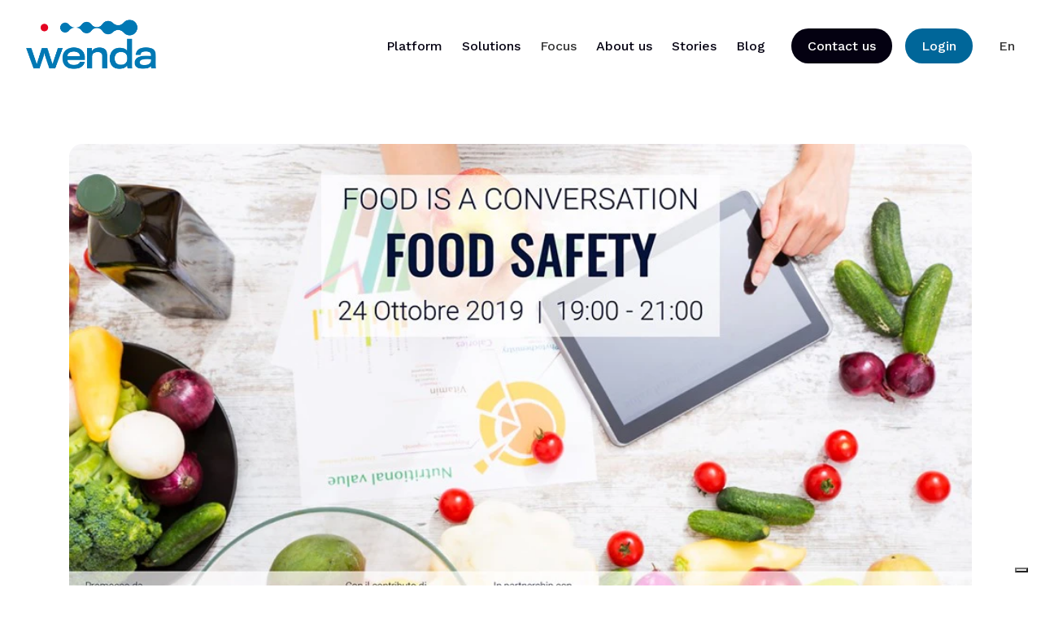

--- FILE ---
content_type: text/html; charset=UTF-8
request_url: https://wenda-it.com/en/news/wenda-attended-food-is-a-conversation/
body_size: 17069
content:
<!DOCTYPE html><html lang="en"><head><meta charSet="utf-8"/><meta http-equiv="x-ua-compatible" content="ie=edge"/><meta name="viewport" content="width=device-width, initial-scale=1, shrink-to-fit=no"/><style data-href="/styles.7dee468793e0571e66fe.css" id="gatsby-global-css">html{font-family:Work Sans,-apple-system,BlinkMacSystemFont,Segoe UI,Roboto,Oxygen,Ubuntu,Cantarell,Fira Sans,Droid Sans,Helvetica Neue,sans-serif;-ms-text-size-adjust:100%;-webkit-text-size-adjust:100%;scroll-behavior:smooth}body{margin:0;-webkit-font-smoothing:antialiased;-moz-osx-font-smoothing:grayscale}article,aside,details,figcaption,figure,footer,header,main,menu,nav,section,summary{display:block}audio,canvas,progress,video{display:inline-block}audio:not([controls]){display:none;height:0}progress{vertical-align:baseline}[hidden],template{display:none}a{color:#069;background-color:transparent;-webkit-text-decoration-skip:objects}a:active,a:hover{outline-width:0;text-decoration:none}abbr[title]{border-bottom:none;text-decoration:underline;-webkit-text-decoration:underline dotted;text-decoration:underline dotted}b,strong{font-weight:inherit;font-weight:bolder}dfn{font-style:italic}mark{background-color:#ff0;color:#040111}small{font-size:80%}sub,sup{font-size:75%;line-height:0;position:relative;vertical-align:baseline}sub{bottom:-.25em}sup{top:-.5em}img{border-style:none}svg:not(:root){overflow:hidden}code,kbd,pre,samp{font-family:monospace,monospace;font-size:1em}figure{margin:1em 40px}hr{box-sizing:content-box;height:0;overflow:visible}button,input,optgroup,select,textarea{font:inherit;margin:0}optgroup{font-weight:700}button,input{overflow:visible}button,select{text-transform:none}[type=reset],[type=submit],button,html [type=button]{-webkit-appearance:button}[type=button]::-moz-focus-inner,[type=reset]::-moz-focus-inner,[type=submit]::-moz-focus-inner,button::-moz-focus-inner{border-style:none;padding:0}[type=button]:-moz-focusring,[type=reset]:-moz-focusring,[type=submit]:-moz-focusring,button:-moz-focusring{outline:1px dotted ButtonText}fieldset{border:1px solid silver;margin:0 2px;padding:.35em .625em .75em}legend{box-sizing:border-box;color:inherit;display:table;max-width:100%;padding:0;white-space:normal}textarea{overflow:auto}[type=checkbox],[type=radio]{box-sizing:border-box;padding:0}[type=number]::-webkit-inner-spin-button,[type=number]::-webkit-outer-spin-button{height:auto}[type=search]{-webkit-appearance:textfield;outline-offset:-2px}[type=search]::-webkit-search-cancel-button,[type=search]::-webkit-search-decoration{-webkit-appearance:none}::-webkit-input-placeholder{color:inherit;opacity:.54}::-webkit-file-upload-button{-webkit-appearance:button;font:inherit}html{box-sizing:border-box;overflow-y:scroll}*,:after,:before{box-sizing:inherit}body{color:#040111;font-weight:500;word-wrap:break-word;font-kerning:normal;-ms-font-feature-settings:"kern","liga","clig","calt";-webkit-font-feature-settings:"kern","liga","clig","calt";font-feature-settings:"kern","liga","clig","calt"}img{max-width:100%;margin:0;padding:0}h1{font-size:2rem}h1,h2{padding:0;margin:0;color:inherit;text-rendering:optimizeLegibility;line-height:1.1}h2{font-size:1.25rem}h3{font-size:1.5rem}h3,h4{padding:0;margin:0;color:inherit;text-rendering:optimizeLegibility;line-height:1.1}h4{font-size:1rem}h5{font-size:.85028rem}h5,h6{padding:0;margin:0;color:inherit;text-rendering:optimizeLegibility;line-height:1.1}h6{font-size:.78405rem}hgroup{padding:0;margin:0 0 1.45rem}ol,ul{padding:0;margin:0 0 1.45rem 1.45rem;list-style-position:outside;list-style-image:none}dd,dl{margin:0 0 1.45rem}dd,dl,p{padding:0}p{margin:0;line-height:1.4}figure{padding:0}figure,pre{margin:0 0 1.45rem}pre{font-size:.85rem;line-height:1.42;background:rgba(0,0,0,.04);border-radius:3px;overflow:auto;word-wrap:normal;padding:1.45rem}table{font-size:1rem;line-height:1.45rem;border-collapse:collapse;width:100%}fieldset,table{padding:0;margin:0 0 1.45rem}blockquote{padding:0;margin:0 1.45rem 1.45rem}form,iframe,noscript{padding:0;margin:0 0 1.45rem}hr{padding:0;margin:0 0 calc(1.45rem - 1px);border:none;height:1px}address{padding:0;margin:0 0 1.45rem}b,dt,strong,th{font-weight:800}li{margin-bottom:.725rem}ol li,ul li{padding-left:0}li>ol,li>ul{margin-left:1.45rem;margin-bottom:.725rem;margin-top:.725rem}blockquote :last-child,li :last-child,li>p,p :last-child{margin-bottom:0}code,kbd,samp{font-size:.85rem;line-height:1.45rem}abbr,abbr[title],acronym{border-bottom:1px dotted rgba(0,0,0,.5);cursor:help}abbr[title]{text-decoration:none}td,th,thead{text-align:left}td,th{border-bottom:1px solid rgba(0,0,0,.12);font-feature-settings:"tnum";-moz-font-feature-settings:"tnum";-ms-font-feature-settings:"tnum";-webkit-font-feature-settings:"tnum";padding:.725rem .96667rem calc(.725rem - 1px)}td:first-child,th:first-child{padding-left:0}td:last-child,th:last-child{padding-right:0}code,tt{background-color:rgba(0,0,0,.04);border-radius:3px;font-family:SFMono-Regular,Consolas,Roboto Mono,Droid Sans Mono,Liberation Mono,Menlo,Courier,monospace;padding:.2em 0}pre code{background:none;line-height:1.42}code:after,code:before,tt:after,tt:before{letter-spacing:-.2em;content:" "}pre code:after,pre code:before,pre tt:after,pre tt:before{content:""}@font-face{font-family:swiper-icons;src:url("data:application/font-woff;charset=utf-8;base64, [base64]//wADZ2x5ZgAAAywAAADMAAAD2MHtryVoZWFkAAABbAAAADAAAAA2E2+eoWhoZWEAAAGcAAAAHwAAACQC9gDzaG10eAAAAigAAAAZAAAArgJkABFsb2NhAAAC0AAAAFoAAABaFQAUGG1heHAAAAG8AAAAHwAAACAAcABAbmFtZQAAA/gAAAE5AAACXvFdBwlwb3N0AAAFNAAAAGIAAACE5s74hXjaY2BkYGAAYpf5Hu/j+W2+MnAzMYDAzaX6QjD6/4//Bxj5GA8AuRwMYGkAPywL13jaY2BkYGA88P8Agx4j+/8fQDYfA1AEBWgDAIB2BOoAeNpjYGRgYNBh4GdgYgABEMnIABJzYNADCQAACWgAsQB42mNgYfzCOIGBlYGB0YcxjYGBwR1Kf2WQZGhhYGBiYGVmgAFGBiQQkOaawtDAoMBQxXjg/wEGPcYDDA4wNUA2CCgwsAAAO4EL6gAAeNpj2M0gyAACqxgGNWBkZ2D4/wMA+xkDdgAAAHjaY2BgYGaAYBkGRgYQiAHyGMF8FgYHIM3DwMHABGQrMOgyWDLEM1T9/w8UBfEMgLzE////P/5//f/V/xv+r4eaAAeMbAxwIUYmIMHEgKYAYjUcsDAwsLKxc3BycfPw8jEQA/[base64]/uznmfPFBNODM2K7MTQ45YEAZqGP81AmGGcF3iPqOop0r1SPTaTbVkfUe4HXj97wYE+yNwWYxwWu4v1ugWHgo3S1XdZEVqWM7ET0cfnLGxWfkgR42o2PvWrDMBSFj/IHLaF0zKjRgdiVMwScNRAoWUoH78Y2icB/yIY09An6AH2Bdu/UB+yxopYshQiEvnvu0dURgDt8QeC8PDw7Fpji3fEA4z/PEJ6YOB5hKh4dj3EvXhxPqH/SKUY3rJ7srZ4FZnh1PMAtPhwP6fl2PMJMPDgeQ4rY8YT6Gzao0eAEA409DuggmTnFnOcSCiEiLMgxCiTI6Cq5DZUd3Qmp10vO0LaLTd2cjN4fOumlc7lUYbSQcZFkutRG7g6JKZKy0RmdLY680CDnEJ+UMkpFFe1RN7nxdVpXrC4aTtnaurOnYercZg2YVmLN/d/gczfEimrE/fs/bOuq29Zmn8tloORaXgZgGa78yO9/cnXm2BpaGvq25Dv9S4E9+5SIc9PqupJKhYFSSl47+Qcr1mYNAAAAeNptw0cKwkAAAMDZJA8Q7OUJvkLsPfZ6zFVERPy8qHh2YER+3i/BP83vIBLLySsoKimrqKqpa2hp6+jq6RsYGhmbmJqZSy0sraxtbO3sHRydnEMU4uR6yx7JJXveP7WrDycAAAAAAAH//wACeNpjYGRgYOABYhkgZgJCZgZNBkYGLQZtIJsFLMYAAAw3ALgAeNolizEKgDAQBCchRbC2sFER0YD6qVQiBCv/H9ezGI6Z5XBAw8CBK/m5iQQVauVbXLnOrMZv2oLdKFa8Pjuru2hJzGabmOSLzNMzvutpB3N42mNgZGBg4GKQYzBhYMxJLMlj4GBgAYow/P/PAJJhLM6sSoWKfWCAAwDAjgbRAAB42mNgYGBkAIIbCZo5IPrmUn0hGA0AO8EFTQAA");font-weight:400;font-style:normal}:root{--swiper-theme-color:#007aff}.swiper{margin-left:auto;margin-right:auto;position:relative;overflow:hidden;list-style:none;padding:0;z-index:1}.swiper-vertical>.swiper-wrapper{flex-direction:column}.swiper-wrapper{position:relative;width:100%;height:100%;z-index:1;display:flex;transition-property:-webkit-transform;transition-property:transform;transition-property:transform,-webkit-transform;box-sizing:content-box}.swiper-android .swiper-slide,.swiper-wrapper{-webkit-transform:translateZ(0);transform:translateZ(0)}.swiper-pointer-events{touch-action:pan-y}.swiper-pointer-events.swiper-vertical{touch-action:pan-x}.swiper-slide{flex-shrink:0;width:100%;height:100%;position:relative;transition-property:-webkit-transform;transition-property:transform;transition-property:transform,-webkit-transform}.swiper-slide-invisible-blank{visibility:hidden}.swiper-autoheight,.swiper-autoheight .swiper-slide{height:auto}.swiper-autoheight .swiper-wrapper{align-items:flex-start;transition-property:height,-webkit-transform;transition-property:transform,height;transition-property:transform,height,-webkit-transform}.swiper-backface-hidden .swiper-slide{-webkit-transform:translateZ(0);transform:translateZ(0);-webkit-backface-visibility:hidden;backface-visibility:hidden}.swiper-3d,.swiper-3d.swiper-css-mode .swiper-wrapper{-webkit-perspective:1200px;perspective:1200px}.swiper-3d .swiper-cube-shadow,.swiper-3d .swiper-slide,.swiper-3d .swiper-slide-shadow,.swiper-3d .swiper-slide-shadow-bottom,.swiper-3d .swiper-slide-shadow-left,.swiper-3d .swiper-slide-shadow-right,.swiper-3d .swiper-slide-shadow-top,.swiper-3d .swiper-wrapper{-webkit-transform-style:preserve-3d;transform-style:preserve-3d}.swiper-3d .swiper-slide-shadow,.swiper-3d .swiper-slide-shadow-bottom,.swiper-3d .swiper-slide-shadow-left,.swiper-3d .swiper-slide-shadow-right,.swiper-3d .swiper-slide-shadow-top{position:absolute;left:0;top:0;width:100%;height:100%;pointer-events:none;z-index:10}.swiper-3d .swiper-slide-shadow{background:rgba(0,0,0,.15)}.swiper-3d .swiper-slide-shadow-left{background-image:linear-gradient(270deg,rgba(0,0,0,.5),transparent)}.swiper-3d .swiper-slide-shadow-right{background-image:linear-gradient(90deg,rgba(0,0,0,.5),transparent)}.swiper-3d .swiper-slide-shadow-top{background-image:linear-gradient(0deg,rgba(0,0,0,.5),transparent)}.swiper-3d .swiper-slide-shadow-bottom{background-image:linear-gradient(180deg,rgba(0,0,0,.5),transparent)}.swiper-css-mode>.swiper-wrapper{overflow:auto;scrollbar-width:none;-ms-overflow-style:none}.swiper-css-mode>.swiper-wrapper::-webkit-scrollbar{display:none}.swiper-css-mode>.swiper-wrapper>.swiper-slide{scroll-snap-align:start start}.swiper-horizontal.swiper-css-mode>.swiper-wrapper{-ms-scroll-snap-type:x mandatory;scroll-snap-type:x mandatory}.swiper-vertical.swiper-css-mode>.swiper-wrapper{-ms-scroll-snap-type:y mandatory;scroll-snap-type:y mandatory}.swiper-centered>.swiper-wrapper:before{content:"";flex-shrink:0;order:9999}.swiper-centered.swiper-horizontal>.swiper-wrapper>.swiper-slide:first-child{-webkit-margin-start:var(--swiper-centered-offset-before);margin-inline-start:var(--swiper-centered-offset-before)}.swiper-centered.swiper-horizontal>.swiper-wrapper:before{height:100%;min-height:1px;width:var(--swiper-centered-offset-after)}.swiper-centered.swiper-vertical>.swiper-wrapper>.swiper-slide:first-child{-webkit-margin-before:var(--swiper-centered-offset-before);margin-block-start:var(--swiper-centered-offset-before)}.swiper-centered.swiper-vertical>.swiper-wrapper:before{width:100%;min-width:1px;height:var(--swiper-centered-offset-after)}.swiper-centered>.swiper-wrapper>.swiper-slide{scroll-snap-align:center center}.swiper-virtual .swiper-slide{-webkit-backface-visibility:hidden;-webkit-transform:translateZ(0);transform:translateZ(0)}.swiper-virtual.swiper-css-mode .swiper-wrapper:after{content:"";position:absolute;left:0;top:0;pointer-events:none}.swiper-virtual.swiper-css-mode.swiper-horizontal .swiper-wrapper:after{height:1px;width:var(--swiper-virtual-size)}.swiper-virtual.swiper-css-mode.swiper-vertical .swiper-wrapper:after{width:1px;height:var(--swiper-virtual-size)}:root{--swiper-navigation-size:44px}.swiper-button-next,.swiper-button-prev{position:absolute;top:50%;width:calc(var(--swiper-navigation-size)/44*27);height:var(--swiper-navigation-size);margin-top:calc(0px - var(--swiper-navigation-size)/2);z-index:10;cursor:pointer;display:flex;align-items:center;justify-content:center;color:var(--swiper-navigation-color,var(--swiper-theme-color))}.swiper-button-next.swiper-button-disabled,.swiper-button-prev.swiper-button-disabled{opacity:.35;cursor:auto;pointer-events:none}.swiper-button-next:after,.swiper-button-prev:after{font-family:swiper-icons;font-size:var(--swiper-navigation-size);text-transform:none!important;letter-spacing:0;font-variant:normal;line-height:1}.swiper-button-prev,.swiper-rtl .swiper-button-next{left:10px;right:auto}.swiper-button-prev:after,.swiper-rtl .swiper-button-next:after{content:"prev"}.swiper-button-next,.swiper-rtl .swiper-button-prev{right:10px;left:auto}.swiper-button-next:after,.swiper-rtl .swiper-button-prev:after{content:"next"}.swiper-button-lock{display:none}.swiper-pagination{position:absolute;text-align:center;transition:opacity .3s;-webkit-transform:translateZ(0);transform:translateZ(0);z-index:10}.swiper-pagination.swiper-pagination-hidden{opacity:0}.swiper-horizontal>.swiper-pagination-bullets,.swiper-pagination-bullets.swiper-pagination-horizontal,.swiper-pagination-custom,.swiper-pagination-fraction{bottom:10px;left:0;width:100%}.swiper-pagination-bullets-dynamic{overflow:hidden;font-size:0}.swiper-pagination-bullets-dynamic .swiper-pagination-bullet{-webkit-transform:scale(.33);transform:scale(.33);position:relative}.swiper-pagination-bullets-dynamic .swiper-pagination-bullet-active,.swiper-pagination-bullets-dynamic .swiper-pagination-bullet-active-main{-webkit-transform:scale(1);transform:scale(1)}.swiper-pagination-bullets-dynamic .swiper-pagination-bullet-active-prev{-webkit-transform:scale(.66);transform:scale(.66)}.swiper-pagination-bullets-dynamic .swiper-pagination-bullet-active-prev-prev{-webkit-transform:scale(.33);transform:scale(.33)}.swiper-pagination-bullets-dynamic .swiper-pagination-bullet-active-next{-webkit-transform:scale(.66);transform:scale(.66)}.swiper-pagination-bullets-dynamic .swiper-pagination-bullet-active-next-next{-webkit-transform:scale(.33);transform:scale(.33)}.swiper-pagination-bullet{width:var(--swiper-pagination-bullet-width,var(--swiper-pagination-bullet-size,8px));height:var(--swiper-pagination-bullet-height,var(--swiper-pagination-bullet-size,8px));display:inline-block;border-radius:50%;background:var(--swiper-pagination-bullet-inactive-color,#000);opacity:var(--swiper-pagination-bullet-inactive-opacity,.2)}button.swiper-pagination-bullet{border:none;margin:0;padding:0;box-shadow:none;-webkit-appearance:none;appearance:none}.swiper-pagination-clickable .swiper-pagination-bullet{cursor:pointer}.swiper-pagination-bullet:only-child{display:none!important}.swiper-pagination-bullet-active{opacity:var(--swiper-pagination-bullet-opacity,1);background:var(--swiper-pagination-color,var(--swiper-theme-color))}.swiper-pagination-vertical.swiper-pagination-bullets,.swiper-vertical>.swiper-pagination-bullets{right:10px;top:50%;-webkit-transform:translate3d(0,-50%,0);transform:translate3d(0,-50%,0)}.swiper-pagination-vertical.swiper-pagination-bullets .swiper-pagination-bullet,.swiper-vertical>.swiper-pagination-bullets .swiper-pagination-bullet{margin:var(--swiper-pagination-bullet-vertical-gap,6px) 0;display:block}.swiper-pagination-vertical.swiper-pagination-bullets.swiper-pagination-bullets-dynamic,.swiper-vertical>.swiper-pagination-bullets.swiper-pagination-bullets-dynamic{top:50%;-webkit-transform:translateY(-50%);transform:translateY(-50%);width:8px}.swiper-pagination-vertical.swiper-pagination-bullets.swiper-pagination-bullets-dynamic .swiper-pagination-bullet,.swiper-vertical>.swiper-pagination-bullets.swiper-pagination-bullets-dynamic .swiper-pagination-bullet{display:inline-block;transition:transform .2s,top .2s}.swiper-horizontal>.swiper-pagination-bullets .swiper-pagination-bullet,.swiper-pagination-horizontal.swiper-pagination-bullets .swiper-pagination-bullet{margin:0 var(--swiper-pagination-bullet-horizontal-gap,4px)}.swiper-horizontal>.swiper-pagination-bullets.swiper-pagination-bullets-dynamic,.swiper-pagination-horizontal.swiper-pagination-bullets.swiper-pagination-bullets-dynamic{left:50%;-webkit-transform:translateX(-50%);transform:translateX(-50%);white-space:nowrap}.swiper-horizontal>.swiper-pagination-bullets.swiper-pagination-bullets-dynamic .swiper-pagination-bullet,.swiper-pagination-horizontal.swiper-pagination-bullets.swiper-pagination-bullets-dynamic .swiper-pagination-bullet{transition:transform .2s,left .2s}.swiper-horizontal.swiper-rtl>.swiper-pagination-bullets-dynamic .swiper-pagination-bullet{transition:transform .2s,right .2s}.swiper-pagination-progressbar{background:rgba(0,0,0,.25);position:absolute}.swiper-pagination-progressbar .swiper-pagination-progressbar-fill{background:var(--swiper-pagination-color,var(--swiper-theme-color));position:absolute;left:0;top:0;width:100%;height:100%;-webkit-transform:scale(0);transform:scale(0);-webkit-transform-origin:left top;transform-origin:left top}.swiper-rtl .swiper-pagination-progressbar .swiper-pagination-progressbar-fill{-webkit-transform-origin:right top;transform-origin:right top}.swiper-horizontal>.swiper-pagination-progressbar,.swiper-pagination-progressbar.swiper-pagination-horizontal,.swiper-pagination-progressbar.swiper-pagination-vertical.swiper-pagination-progressbar-opposite,.swiper-vertical>.swiper-pagination-progressbar.swiper-pagination-progressbar-opposite{width:100%;height:4px;left:0;top:0}.swiper-horizontal>.swiper-pagination-progressbar.swiper-pagination-progressbar-opposite,.swiper-pagination-progressbar.swiper-pagination-horizontal.swiper-pagination-progressbar-opposite,.swiper-pagination-progressbar.swiper-pagination-vertical,.swiper-vertical>.swiper-pagination-progressbar{width:4px;height:100%;left:0;top:0}.swiper-pagination-lock{display:none}.swiper-scrollbar{border-radius:10px;position:relative;-ms-touch-action:none;background:rgba(0,0,0,.1)}.swiper-horizontal>.swiper-scrollbar{position:absolute;left:1%;bottom:3px;z-index:50;height:5px;width:98%}.swiper-vertical>.swiper-scrollbar{position:absolute;right:3px;top:1%;z-index:50;width:5px;height:98%}.swiper-scrollbar-drag{height:100%;width:100%;position:relative;background:rgba(0,0,0,.5);border-radius:10px;left:0;top:0}.swiper-scrollbar-cursor-drag{cursor:move}.swiper-scrollbar-lock{display:none}.swiper-zoom-container{width:100%;height:100%;display:flex;justify-content:center;align-items:center;text-align:center}.swiper-zoom-container>canvas,.swiper-zoom-container>img,.swiper-zoom-container>svg{max-width:100%;max-height:100%;-o-object-fit:contain;object-fit:contain}.swiper-slide-zoomed{cursor:move}.swiper-lazy-preloader{width:42px;height:42px;position:absolute;left:50%;top:50%;margin-left:-21px;margin-top:-21px;z-index:10;-webkit-transform-origin:50%;transform-origin:50%;box-sizing:border-box;border-radius:50%;border:4px solid var(--swiper-preloader-color,var(--swiper-theme-color));border-top:4px solid transparent}.swiper-watch-progress .swiper-slide-visible .swiper-lazy-preloader,.swiper:not(.swiper-watch-progress) .swiper-lazy-preloader{-webkit-animation:swiper-preloader-spin 1s linear infinite;animation:swiper-preloader-spin 1s linear infinite}.swiper-lazy-preloader-white{--swiper-preloader-color:#fff}.swiper-lazy-preloader-black{--swiper-preloader-color:#000}@-webkit-keyframes swiper-preloader-spin{0%{-webkit-transform:rotate(0deg);transform:rotate(0deg)}to{-webkit-transform:rotate(1turn);transform:rotate(1turn)}}@keyframes swiper-preloader-spin{0%{-webkit-transform:rotate(0deg);transform:rotate(0deg)}to{-webkit-transform:rotate(1turn);transform:rotate(1turn)}}.swiper .swiper-notification{position:absolute;left:0;top:0;pointer-events:none;opacity:0;z-index:-1000}.swiper-free-mode>.swiper-wrapper{transition-timing-function:ease-out;margin:0 auto}.swiper-grid>.swiper-wrapper{flex-wrap:wrap}.swiper-grid-column>.swiper-wrapper{flex-wrap:wrap;flex-direction:column}.swiper-fade.swiper-free-mode .swiper-slide{transition-timing-function:ease-out}.swiper-fade .swiper-slide{pointer-events:none;transition-property:opacity}.swiper-fade .swiper-slide .swiper-slide{pointer-events:none}.swiper-fade .swiper-slide-active,.swiper-fade .swiper-slide-active .swiper-slide-active{pointer-events:auto}.swiper-cube{overflow:visible}.swiper-cube .swiper-slide{pointer-events:none;-webkit-backface-visibility:hidden;backface-visibility:hidden;z-index:1;visibility:hidden;-webkit-transform-origin:0 0;transform-origin:0 0;width:100%;height:100%}.swiper-cube .swiper-slide .swiper-slide{pointer-events:none}.swiper-cube.swiper-rtl .swiper-slide{-webkit-transform-origin:100% 0;transform-origin:100% 0}.swiper-cube .swiper-slide-active,.swiper-cube .swiper-slide-active .swiper-slide-active{pointer-events:auto}.swiper-cube .swiper-slide-active,.swiper-cube .swiper-slide-next,.swiper-cube .swiper-slide-next+.swiper-slide,.swiper-cube .swiper-slide-prev{pointer-events:auto;visibility:visible}.swiper-cube .swiper-slide-shadow-bottom,.swiper-cube .swiper-slide-shadow-left,.swiper-cube .swiper-slide-shadow-right,.swiper-cube .swiper-slide-shadow-top{z-index:0;-webkit-backface-visibility:hidden;backface-visibility:hidden}.swiper-cube .swiper-cube-shadow{position:absolute;left:0;bottom:0;width:100%;height:100%;opacity:.6;z-index:0}.swiper-cube .swiper-cube-shadow:before{content:"";background:#000;position:absolute;left:0;top:0;bottom:0;right:0;-webkit-filter:blur(50px);filter:blur(50px)}.swiper-flip{overflow:visible}.swiper-flip .swiper-slide{pointer-events:none;-webkit-backface-visibility:hidden;backface-visibility:hidden;z-index:1}.swiper-flip .swiper-slide .swiper-slide{pointer-events:none}.swiper-flip .swiper-slide-active,.swiper-flip .swiper-slide-active .swiper-slide-active{pointer-events:auto}.swiper-flip .swiper-slide-shadow-bottom,.swiper-flip .swiper-slide-shadow-left,.swiper-flip .swiper-slide-shadow-right,.swiper-flip .swiper-slide-shadow-top{z-index:0;-webkit-backface-visibility:hidden;backface-visibility:hidden}.swiper-creative .swiper-slide{-webkit-backface-visibility:hidden;backface-visibility:hidden;overflow:hidden;transition-property:opacity,height,-webkit-transform;transition-property:transform,opacity,height;transition-property:transform,opacity,height,-webkit-transform}.swiper-cards{overflow:visible}.swiper-cards .swiper-slide{-webkit-transform-origin:center bottom;transform-origin:center bottom;-webkit-backface-visibility:hidden;backface-visibility:hidden;overflow:hidden}</style><meta name="generator" content="Gatsby 2.32.13"/><title data-react-helmet="true">Wenda attended Food is a Conversation | Wenda</title><link data-react-helmet="true" href="https://fonts.googleapis.com/css2?family=Work+Sans:wght@500;700;800&amp;display=swap" rel="stylesheet"/><link data-react-helmet="true" rel="alternate" hreflang="en" href="https://wenda-it.com/en/news/wenda-attended-food-is-a-conversation/"/><link data-react-helmet="true" rel="alternate" hreflang="it" href="https://wenda-it.com/news/wenda-food-is-a-conversation/"/><link data-react-helmet="true" rel="alternate" hreflang="x-default" href="https://wenda-it.com"/><meta data-react-helmet="true" property="og:title" content="Wenda attended Food is a Conversation"/><meta data-react-helmet="true" name="twitter:title" content="Wenda attended Food is a Conversation"/><meta data-react-helmet="true" name="description" content="Wenda is a supply chain platform that automates the processing of e-mail and logistics documents using proprietary AI technology."/><meta data-react-helmet="true" property="og:description" content="Wenda is a supply chain platform that automates the processing of e-mail and logistics documents using proprietary AI technology."/><meta data-react-helmet="true" name="twitter:description" content="Wenda is a supply chain platform that automates the processing of e-mail and logistics documents using proprietary AI technology."/><meta data-react-helmet="true" name="twitter:card" content="summary"/><meta data-react-helmet="true" property="article:modified_time" content="2021-05-19T22:16:43Z"/><meta data-react-helmet="true" property="article:published_time" content="2020-05-28T23:38:05Z"/><meta data-react-helmet="true" property="og:locale" content="en_EN"/><meta data-react-helmet="true" property="og:type" content="article"/><meta data-react-helmet="true" property="og:image" content="https://www.datocms-assets.com/27321/1590709079-immagine-centro.jpg?w=1000&amp;fit=max&amp;fm=jpg"/><meta data-react-helmet="true" name="twitter:image" content="https://www.datocms-assets.com/27321/1590709079-immagine-centro.jpg?w=1000&amp;fit=max&amp;fm=jpg"/><meta data-react-helmet="true" property="og:image:width" content="960"/><meta data-react-helmet="true" property="og:image:height" content="539"/><link rel="sitemap" type="application/xml" href="/sitemap.xml"/><style data-styled="" data-styled-version="5.3.5">.lfhOiI{font-size:2.25rem;font-weight:700;color:inherit;}/*!sc*/
data-styled.g3[id="typography__Heading-sc-13hcew9-2"]{content:"lfhOiI,"}/*!sc*/
.bRAsgV{font-size:1.25rem;font-weight:700;line-height:1.4;}/*!sc*/
data-styled.g5[id="typography__Lead-sc-13hcew9-4"]{content:"bRAsgV,"}/*!sc*/
.kZnDYM{font-size:1rem;font-weight:500;color:#040111;}/*!sc*/
.dUOkWB{font-size:1rem;font-weight:500;color:#ffffff;}/*!sc*/
data-styled.g6[id="typography__Body-sc-13hcew9-5"]{content:"kZnDYM,dUOkWB,"}/*!sc*/
.gImMrt{font-size:1rem;font-weight:500;color:#006699;}/*!sc*/
data-styled.g8[id="typography__Caption-sc-13hcew9-7"]{content:"gImMrt,"}/*!sc*/
.bjQQry{margin:0 1rem;}/*!sc*/
@media screen and (min-width:769px) and (max-width:1024px){.bjQQry{margin:0 2rem;max-width:960px;}}/*!sc*/
@media screen and (min-width:1025px) and (max-width:1420px){.bjQQry{margin:0 auto;max-width:1110px;}}/*!sc*/
@media screen and (min-width:1421px){.bjQQry{margin:0 auto;max-width:1110px;}}/*!sc*/
data-styled.g10[id="utils__Container-sc-15chf83-0"]{content:"bjQQry,"}/*!sc*/
.kfcLBk{margin:0;padding:0;list-style-type:none;}/*!sc*/
.kfcLBk > li{margin:0;}/*!sc*/
data-styled.g11[id="utils__ItemsList-sc-15chf83-1"]{content:"kfcLBk,"}/*!sc*/
.kSKeDw{display:inline-block;padding:0.75rem 1.25rem;-webkit-text-decoration:none;text-decoration:none;border:none;border-radius:1000rem;color:#ffffff !important;background:#006699 !important;font-weight:500;}/*!sc*/
.kSKeDw:hover{background:#006699;}/*!sc*/
.kSKeDw:active{background:#006699;}/*!sc*/
data-styled.g16[id="button__ExternalLinkButton-sc-r1rucv-1"]{content:"kSKeDw,"}/*!sc*/
.dBzLpw{color:#ffffff !important;background:#040111 !important;}/*!sc*/
.dBzLpw:hover{background:#040111;}/*!sc*/
.dBzLpw:active{background:#040111;}/*!sc*/
data-styled.g18[id="button__ExternalLinkButtonSecondary-sc-r1rucv-3"]{content:"dBzLpw,"}/*!sc*/
.erPFuA{background:#ffffff !important;color:#040111 !important;}/*!sc*/
.erPFuA:hover{background:#ffffff;}/*!sc*/
.erPFuA:active{background:#ffffff;}/*!sc*/
data-styled.g20[id="button__ExternalLinkButtonTertiary-sc-r1rucv-5"]{content:"erPFuA,"}/*!sc*/
.dkzAuP{display:-webkit-box;display:-webkit-flex;display:-ms-flexbox;display:flex;-webkit-flex-direction:row;-ms-flex-direction:row;flex-direction:row;}/*!sc*/
.dkzAuP a{margin:0 0.5rem;}/*!sc*/
.dkzAuP a:first-child{margin-left:0;}/*!sc*/
.dkzAuP a:last-child{margin-right:0;}/*!sc*/
data-styled.g21[id="button__ButtonGroup-sc-r1rucv-6"]{content:"dkzAuP,"}/*!sc*/
.kAanuR{list-style:none;margin-left:0;padding-left:0;padding-top:1.25rem;border-top:1px dashed #040111;}/*!sc*/
.kAanuR > li{padding-left:1em;text-indent:-1em;margin:0;}/*!sc*/
.kAanuR > li:before{content:"//";padding-right:5px;}/*!sc*/
.kAanuR > li a{color:#040111;}/*!sc*/
data-styled.g23[id="richContentBlockText__List-sc-znupog-0"]{content:"kAanuR,"}/*!sc*/
.dpnFGU > *{margin-bottom:1.5rem;}/*!sc*/
.dpnFGU > *:last-child{margin-bottom:0;}/*!sc*/
data-styled.g24[id="richContentBlockText__Wrapper-sc-znupog-1"]{content:"dpnFGU,"}/*!sc*/
.kocglb{border-top:1px dashed #ffffff;padding:2rem 0;}/*!sc*/
.kocglb a{color:#ffffff;}/*!sc*/
data-styled.g27[id="footer__Copyright-sc-r54yyk-0"]{content:"kocglb,"}/*!sc*/
.egEhFs ul{margin:0;padding:0;list-style-type:none;}/*!sc*/
.egEhFs ul li{margin:0;}/*!sc*/
data-styled.g28[id="footer__Links-sc-r54yyk-1"]{content:"egEhFs,"}/*!sc*/
.izGzPD{background-color:#040111;background-image:url(/static/hero-image-429a8a66f582ef8ea98cee3ff7f6ec03.jpg);background-size:cover;background-position:top center;color:#ffffff;}/*!sc*/
data-styled.g29[id="footer__Wrapper-sc-r54yyk-2"]{content:"izGzPD,"}/*!sc*/
.lldUol{padding:6rem 0 4rem;}/*!sc*/
.lldUol > *{margin-bottom:2.25rem;}/*!sc*/
.lldUol > *:last-child{margin-bottom:0;}/*!sc*/
data-styled.g30[id="footer__Cta-sc-r54yyk-3"]{content:"lldUol,"}/*!sc*/
.jxIAYx{background-color:rgba(4,1,17,0.9);}/*!sc*/
data-styled.g31[id="footer__InfoWrapper-sc-r54yyk-4"]{content:"jxIAYx,"}/*!sc*/
.jmeuSu{padding:6rem 0 1rem;}/*!sc*/
.jmeuSu .social-icons a{display:inline-block;margin-right:0.5rem;}/*!sc*/
.jmeuSu p{margin-bottom:0.25rem;}/*!sc*/
.jmeuSu h5{margin-bottom:2rem;color:#006699;}/*!sc*/
.jmeuSu section a{color:#ffffff;}/*!sc*/
.jmeuSu section > *{margin-bottom:2.25rem;}/*!sc*/
.jmeuSu section > *:last-child{margin-bottom:0;}/*!sc*/
.jmeuSu section > div{margin-right:4rem;}/*!sc*/
.jmeuSu section > div > *{margin-bottom:2.25rem;}/*!sc*/
.jmeuSu section > div > *:last-child{margin-bottom:0;}/*!sc*/
.jmeuSu section > div:last-child{margin-right:2rem;}/*!sc*/
data-styled.g32[id="footer__Info-sc-r54yyk-5"]{content:"jmeuSu,"}/*!sc*/
.cbqvjS{display:-webkit-box;display:-webkit-flex;display:-ms-flexbox;display:flex;-webkit-flex-direction:row;-ms-flex-direction:row;flex-direction:row;-webkit-box-pack:justify;-webkit-justify-content:space-between;-ms-flex-pack:justify;justify-content:space-between;-webkit-align-items:center;-webkit-box-align:center;-ms-flex-align:center;align-items:center;padding:1.5rem 0;}/*!sc*/
@media screen and (min-width:769px) and (max-width:1024px){.cbqvjS{margin:0 2rem;max-width:100%;}}/*!sc*/
@media screen and (min-width:1025px) and (max-width:1420px){.cbqvjS{margin:0 2rem;max-width:100%;}}/*!sc*/
@media screen and (min-width:1421px){.cbqvjS{margin:0 auto;max-width:90%;}}/*!sc*/
data-styled.g33[id="nav__CustomContainer-sc-qpvvgq-0"]{content:"cbqvjS,"}/*!sc*/
.jvVNXD{display:-webkit-box;display:-webkit-flex;display:-ms-flexbox;display:flex;-webkit-flex-direction:row;-ms-flex-direction:row;flex-direction:row;-webkit-align-items:center;-webkit-box-align:center;-ms-flex-align:center;align-items:center;}/*!sc*/
.jvVNXD > ul{display:-webkit-box;display:-webkit-flex;display:-ms-flexbox;display:flex;-webkit-flex-direction:row;-ms-flex-direction:row;flex-direction:row;}/*!sc*/
.jvVNXD > ul > li{margin-right:1.5rem;}/*!sc*/
.jvVNXD > ul > li:last-child{margin-right:0;}/*!sc*/
.jvVNXD a{color:#040111;-webkit-text-decoration:none;text-decoration:none;}/*!sc*/
.jvVNXD a:hover{-webkit-text-decoration:underline;text-decoration:underline;}/*!sc*/
.jvVNXD > *{margin-right:2rem;}/*!sc*/
.jvVNXD > *:last-child{margin-right:0;}/*!sc*/
data-styled.g34[id="nav__LinksWrapper-sc-qpvvgq-1"]{content:"jvVNXD,"}/*!sc*/
.ivmVNr{display:-webkit-box;display:-webkit-flex;display:-ms-flexbox;display:flex;-webkit-box-pack:center;-webkit-justify-content:center;-ms-flex-pack:center;justify-content:center;-webkit-align-items:center;-webkit-box-align:center;-ms-flex-align:center;align-items:center;height:100%;width:70px;}/*!sc*/
data-styled.g36[id="mobileNav__Button-sc-15fs6e8-1"]{content:"ivmVNr,"}/*!sc*/
.hcSqyR{padding:0 0 0 0.75rem;height:70px;display:-webkit-box;display:-webkit-flex;display:-ms-flexbox;display:flex;-webkit-flex-direction:row;-ms-flex-direction:row;flex-direction:row;-webkit-box-pack:justify;-webkit-justify-content:space-between;-ms-flex-pack:justify;justify-content:space-between;-webkit-align-items:center;-webkit-box-align:center;-ms-flex-align:center;align-items:center;}/*!sc*/
.hcSqyR > div{display:-webkit-box;display:-webkit-flex;display:-ms-flexbox;display:flex;height:100%;}/*!sc*/
.hcSqyR img{width:120px;}/*!sc*/
data-styled.g37[id="mobileNav__StyledMenu-sc-15fs6e8-2"]{content:"hcSqyR,"}/*!sc*/
.gJQiqZ{background-color:#ffffff;background-size:cover;background-position:top center;margin-bottom:4rem;}/*!sc*/
@media screen and (max-width:767px){.gJQiqZ{background-size:400%;background-position:center;}}/*!sc*/
data-styled.g39[id="header__Wrapper-sc-31ozxh-0"]{content:"gJQiqZ,"}/*!sc*/
.cXdxSD{padding-bottom:10rem;}/*!sc*/
.cXdxSD img{border-radius:1rem;width:100%;}/*!sc*/
.cXdxSD > *{margin-bottom:4rem;}/*!sc*/
.cXdxSD > *:last-child{margin-bottom:0;}/*!sc*/
data-styled.g83[id="newsPage__CustomContainer-sc-1ibc0cu-0"]{content:"cXdxSD,"}/*!sc*/
.hqeIea{width:40rem;margin-left:auto;margin-right:auto;}/*!sc*/
@media screen and (max-width:767px){.hqeIea{width:100%;}}/*!sc*/
.hqeIea > *{margin-bottom:1.5rem;}/*!sc*/
.hqeIea > *:last-child{margin-bottom:0;}/*!sc*/
data-styled.g84[id="newsPage__Article-sc-1ibc0cu-1"]{content:"hqeIea,"}/*!sc*/
</style><link rel="icon" href="/favicon-32x32.png?v=eab6c949c6b746259bd41044178ec7ba" type="image/png"/><link rel="manifest" href="/manifest.webmanifest" crossorigin="anonymous"/><meta name="theme-color" content="#040111"/><link rel="apple-touch-icon" sizes="48x48" href="/icons/icon-48x48.png?v=eab6c949c6b746259bd41044178ec7ba"/><link rel="apple-touch-icon" sizes="72x72" href="/icons/icon-72x72.png?v=eab6c949c6b746259bd41044178ec7ba"/><link rel="apple-touch-icon" sizes="96x96" href="/icons/icon-96x96.png?v=eab6c949c6b746259bd41044178ec7ba"/><link rel="apple-touch-icon" sizes="144x144" href="/icons/icon-144x144.png?v=eab6c949c6b746259bd41044178ec7ba"/><link rel="apple-touch-icon" sizes="192x192" href="/icons/icon-192x192.png?v=eab6c949c6b746259bd41044178ec7ba"/><link rel="apple-touch-icon" sizes="256x256" href="/icons/icon-256x256.png?v=eab6c949c6b746259bd41044178ec7ba"/><link rel="apple-touch-icon" sizes="384x384" href="/icons/icon-384x384.png?v=eab6c949c6b746259bd41044178ec7ba"/><link rel="apple-touch-icon" sizes="512x512" href="/icons/icon-512x512.png?v=eab6c949c6b746259bd41044178ec7ba"/><script>(function(w,d,s,l,i){w[l]=w[l]||[];w[l].push({'gtm.start': new Date().getTime(),event:'gtm.js'});var f=d.getElementsByTagName(s)[0], j=d.createElement(s),dl=l!='dataLayer'?'&l='+l:'';j.async=true;j.src= 'https://www.googletagmanager.com/gtm.js?id='+i+dl+'';f.parentNode.insertBefore(j,f); })(window,document,'script','dataLayer', 'GTM-5KVMQR9');</script><link as="script" rel="preload" href="/webpack-runtime-36c2e08320c3afe9eee8.js"/><link as="script" rel="preload" href="/styles-474c0340beb1ced255f1.js"/><link as="script" rel="preload" href="/framework-6724971ad71971ed17d1.js"/><link as="script" rel="preload" href="/app-76fed4c390b33f907517.js"/><link as="script" rel="preload" href="/05d954cf-75e476a945d8f1eed3b7.js"/><link as="script" rel="preload" href="/128126ec324936de8a7b774cfb12ed823fd1b9c6-fa7cc799cecd3ca8b228.js"/><link as="script" rel="preload" href="/0cc0bf8558248b5d2d5b59244575604b48029929-2d630d950570ae038105.js"/><link as="script" rel="preload" href="/component---src-templates-news-page-js-cea31b4c424585cb0657.js"/><link as="fetch" rel="preload" href="/page-data/en/news/wenda-attended-food-is-a-conversation/page-data.json" crossorigin="anonymous"/><link as="fetch" rel="preload" href="/page-data/sq/d/1076685603.json" crossorigin="anonymous"/><link as="fetch" rel="preload" href="/page-data/sq/d/3196417629.json" crossorigin="anonymous"/><link as="fetch" rel="preload" href="/page-data/sq/d/4120120923.json" crossorigin="anonymous"/><link as="fetch" rel="preload" href="/page-data/sq/d/63159454.json" crossorigin="anonymous"/><link as="fetch" rel="preload" href="/page-data/sq/d/726760872.json" crossorigin="anonymous"/><link as="fetch" rel="preload" href="/page-data/app-data.json" crossorigin="anonymous"/></head><body><script>(function() { try {
  var mode = localStorage.getItem('theme-ui-color-mode');
  if (!mode) return
  document.body.classList.add('theme-ui-' + mode);
} catch (e) {} })();</script><noscript><iframe src="https://www.googletagmanager.com/ns.html?id=GTM-5KVMQR9" height="0" width="0" style="display: none; visibility: hidden" aria-hidden="true"></iframe></noscript><div id="___gatsby"><style data-emotion-css="w4olg5">body{color:var(--theme-ui-colors-text,#333);background-color:var(--theme-ui-colors-background,#ffffff);}</style><style data-emotion-css="14nxxj">*{box-sizing:border-box;}body{margin:0;--swiper-theme-color:#006699;}body .swiper{padding-bottom:24px;}</style><div style="outline:none" tabindex="-1" id="gatsby-focus-wrapper"><div class="header__Wrapper-sc-31ozxh-0 gJQiqZ"><style data-emotion-css="130apa0">.css-130apa0{box-sizing:border-box;margin:0;min-width:0;display:none;}@media screen and (min-width:475px){.css-130apa0{display:none;}}@media screen and (min-width:640px){.css-130apa0{display:block;}}@media screen and (min-width:769px){.css-130apa0{display:block;}}</style><div class="css-130apa0"><div class="utils__Container-sc-15chf83-0 nav__CustomContainer-sc-qpvvgq-0 bjQQry cbqvjS"><a href="/en/"><img src="/static/wenda-logo-cade27739b9dbdbfeeb20fc85657fa1f.svg" alt="Wenda Logo"/></a><div class="nav__LinksWrapper-sc-qpvvgq-1 jvVNXD"><ul class="utils__ItemsList-sc-15chf83-1 kfcLBk"><style data-emotion-css="15owl46">.css-15owl46{box-sizing:border-box;margin:0;min-width:0;position:relative;}</style><li class="css-15owl46"><style data-emotion-css="b730p6">.css-b730p6{box-sizing:border-box;margin:0;min-width:0;padding-top:4px;padding-bottom:4px;}@media screen and (min-width:475px){.css-b730p6{padding-top:4px;padding-bottom:4px;}}@media screen and (min-width:640px){.css-b730p6{padding-top:16px;padding-bottom:16px;}}@media screen and (min-width:769px){.css-b730p6{padding-top:16px;padding-bottom:16px;}}</style><div class="css-b730p6"><a href="/en/platform/">Platform</a></div></li><li class="css-15owl46"><div class="css-b730p6"><a href="/en/solutions/">Solutions</a></div></li><li class="css-15owl46"><div class="css-b730p6"><style data-emotion-css="vurnku">.css-vurnku{box-sizing:border-box;margin:0;min-width:0;}</style><div class="css-vurnku"><div class="css-vurnku">Focus</div></div><style data-emotion-css="xqcopd">.css-xqcopd{box-sizing:border-box;margin:0;min-width:0;display:none;-webkit-flex-direction:column;-ms-flex-direction:column;flex-direction:column;list-style:none;padding:8px;margin:0;background-color:var(--theme-ui-colors-dark,#040111);position:relative;text-align:center;top:10px;width:-webkit-max-content;width:-moz-max-content;width:max-content;box-shadow:0 4px 6px rgb(50 50 93 / 11%),0 1px 3px rgb(0 0 0 / 8%);border-radius:0.125rem;}@media screen and (min-width:475px){.css-xqcopd{background-color:var(--theme-ui-colors-dark,#040111);position:relative;text-align:center;top:10px;}}@media screen and (min-width:640px){.css-xqcopd{background-color:var(--theme-ui-colors-light,#ffffff);position:absolute;text-align:left;top:50px;}}@media screen and (min-width:769px){.css-xqcopd{background-color:var(--theme-ui-colors-light,#ffffff);position:absolute;text-align:left;top:50px;}}.css-xqcopd a{color:var(--theme-ui-colors-dark,#040111);}</style><ul class="css-xqcopd"><style data-emotion-css="168ufxn">.css-168ufxn{box-sizing:border-box;margin:0;min-width:0;padding:4px;}</style><li class="css-168ufxn"><a href="/en/focus/supply-chain-logistics-collaboration-among-companies/">Collaborative supply chain &amp; logistics</a></li><li class="css-168ufxn"><a href="/en/focus/visibility-traceability-and-transparency-of-the-supply-chain/">Visibility, traceability and transparency of the supply chain</a></li><li class="css-168ufxn"><a href="/en/focus/data-aggregation-in-supply-chains/">How to drive your supply chain with data aggregation</a></li><li class="css-168ufxn"><a href="/en/focus/warehouse-logistics-innovative-vs-legacy-systems/">Innovative VS legacy systems in warehouse logistics</a></li><li class="css-168ufxn"><a href="/en/focus/automation-of-data-and-processes-in-the-supply-chain/">More efficiency in the supply chain with data and process automation </a></li><li class="css-168ufxn"><a href="/en/focus/document-digitization-automation-supply-chain-logistics/">Document digitization and automation in supply chain and logistics</a></li></ul></div></li><li class="css-15owl46"><div class="css-b730p6"><a href="/en/about/">About us</a></div></li><li class="css-b730p6"><a href="/en/stories">Stories</a></li><li class="css-b730p6"><a href="/en/blog/">Blog</a></li></ul><div class="button__ButtonGroup-sc-r1rucv-6 dkzAuP"><a href="/en/talk-to-an-expert" class="button__ExternalLinkButton-sc-r1rucv-1 button__ExternalLinkButtonSecondary-sc-r1rucv-3 kSKeDw dBzLpw">Contact us</a><a href="https://platform.wenda.cloud/wenda/client/index.html" class="button__ExternalLinkButton-sc-r1rucv-1 kSKeDw">Login</a></div><style data-emotion-css="u53cuz">.css-u53cuz{box-sizing:border-box;margin:0;min-width:0;position:relative;padding-top:4px;padding-bottom:4px;}@media screen and (min-width:475px){.css-u53cuz{padding-top:4px;padding-bottom:4px;}}@media screen and (min-width:640px){.css-u53cuz{padding-top:16px;padding-bottom:16px;}}@media screen and (min-width:769px){.css-u53cuz{padding-top:16px;padding-bottom:16px;}}</style><div class="css-u53cuz"><div class="css-vurnku">En</div><style data-emotion-css="xv4a4i">.css-xv4a4i{box-sizing:border-box;margin:0;min-width:0;display:none;position:absolute;right:0;background-color:red;}</style><div class="css-xv4a4i"><style data-emotion-css="12145u8">.css-12145u8{box-sizing:border-box;margin:0;min-width:0;display:none;-webkit-flex-direction:column;-ms-flex-direction:column;flex-direction:column;list-style:none;padding:8px;margin:0;background-color:var(--theme-ui-colors-dark,#040111);position:absolute;text-align:right;right:0;top:10px;width:-webkit-max-content;width:-moz-max-content;width:max-content;box-shadow:0 4px 6px rgb(50 50 93 / 11%),0 1px 3px rgb(0 0 0 / 8%);border-radius:0.125rem;display:-webkit-box;display:-webkit-flex;display:-ms-flexbox;display:flex;}@media screen and (min-width:475px){.css-12145u8{background-color:var(--theme-ui-colors-dark,#040111);}}@media screen and (min-width:640px){.css-12145u8{background-color:var(--theme-ui-colors-light,#ffffff);}}@media screen and (min-width:769px){.css-12145u8{background-color:var(--theme-ui-colors-light,#ffffff);}}.css-12145u8 a{color:var(--theme-ui-colors-dark,#040111);}</style><ul class="css-12145u8"><li class="css-168ufxn"><a href="/">Italiano</a></li><li class="css-168ufxn"><a href="/en">English</a></li><li class="css-168ufxn"><a href="/es">Español</a></li></ul></div></div></div></div></div><style data-emotion-css="5ariu2">.css-5ariu2{box-sizing:border-box;margin:0;min-width:0;display:block;}@media screen and (min-width:475px){.css-5ariu2{display:block;}}@media screen and (min-width:640px){.css-5ariu2{display:none;}}@media screen and (min-width:769px){.css-5ariu2{display:none;}}</style><div class="css-5ariu2"><nav><div class="mobileNav__StyledMenu-sc-15fs6e8-2 hcSqyR"><a href="/en/"><img src="/static/wenda-logo-cade27739b9dbdbfeeb20fc85657fa1f.svg" alt="Wenda Logo"/></a><div><div role="button" tabindex="0" class="mobileNav__Button-sc-15fs6e8-1 ivmVNr"><svg xmlns="http://www.w3.org/2000/svg" width="24" height="24" viewBox="0 0 24 24" fill="none" stroke="currentColor" stroke-width="2" stroke-linecap="round" stroke-linejoin="round"><line x1="3" y1="12" x2="21" y2="12"></line><line x1="3" y1="6" x2="21" y2="6"></line><line x1="3" y1="18" x2="21" y2="18"></line></svg></div></div></div></nav></div></div><div class="utils__Container-sc-15chf83-0 newsPage__CustomContainer-sc-1ibc0cu-0 bjQQry cXdxSD"><img src="https://www.datocms-assets.com/27321/1590709079-immagine-centro.jpg?auto=format"/><article class="newsPage__Article-sc-1ibc0cu-1 hqeIea"><p color="#006699" class="typography__Caption-sc-13hcew9-7 gImMrt">May 19, 2021</p><h3 class="typography__Heading-sc-13hcew9-2 lfhOiI">Wenda attended Food is a Conversation</h3><div class="richContentBlockText__Wrapper-sc-znupog-1 dpnFGU"><p color="#040111" class="typography__Body-sc-13hcew9-5 richContentBlockText__CustomBody-sc-znupog-2 kZnDYM"><i><span style="font-weight:400">Published on October 28, 2019</span></i></p>
<p color="#040111" class="typography__Body-sc-13hcew9-5 richContentBlockText__CustomBody-sc-znupog-2 kZnDYM"><span style="font-weight:400">On Thursday, October 24 Wenda was in Bologna as a guest of </span><a href="https://scuderia.futurefood.network/"><span style="font-weight:400">Scuderia – Future Food Urban CooLab</span></a><span style="font-weight:400"> in the framework of </span><b><i>Food is a conversation</i></b><span style="font-weight:400">, a series of talks about many topics connected to food and innovation with one or more international experts, moderated by </span><a href="https://www.linkedin.com/in/francescocastellana/"><span style="font-weight:400">Francesco Castellana</span></a><span style="font-weight:400"> – Community Manager at </span><a href="https://futurefood.network/institute/"><span style="font-weight:400">Future Food Institute</span></a><span style="font-weight:400">, an an Italian-based non-profit with global horizons that aims to build a more equitable world through enlightening a world-class breed of innovators, boosting entrepreneurial potential and improving agri-food expertise and tradition. The conversations preceded a debate between spokespersons from some companies and startups operating in the Food industry, and a thematic networking moment. </span></p>
<p color="#040111" class="typography__Body-sc-13hcew9-5 richContentBlockText__CustomBody-sc-znupog-2 kZnDYM"><span style="font-weight:400">The event is part of </span><i><span style="font-weight:400">Food Innovation Valley</span></i><span style="font-weight:400"> – an initiative promoted by </span><a href="https://www.fondazionefico.org/"><span style="font-weight:400">Fondazione FICO</span></a><span style="font-weight:400"> and Future Food Institute with the contribution of </span><a href="https://www.regione.emilia-romagna.it/en"><span style="font-weight:400">Regione Emilia-Romagna</span></a><span style="font-weight:400"> – which was created to answer the needs of business development and technological transfer of sectoral expertise signaled by organizations in the territory, making l’Emilia-Romagna an internationally strategic player in the Food industry and in the enhancement of the Italian food heritage. In the context of this initiative, some theme-based meetings called </span><i><span style="font-weight:400">Food is a conversation</span></i><span style="font-weight:400"> have been organized – they were built by Fondazione FICO and Future Food Institute together with the partners </span><a href="http://www.legacoop.bologna.it/"><span style="font-weight:400">Legacoop Bologna</span></a><span style="font-weight:400">, </span><a href="http://vicoo.it/"><span style="font-weight:400">Vicoo</span></a><span style="font-weight:400"> and </span><a href="http://www.improntaetica.org/en/"><span style="font-weight:400">Impronta Etica</span></a><span style="font-weight:400">.</span></p>
<p color="#040111" class="typography__Body-sc-13hcew9-5 richContentBlockText__CustomBody-sc-znupog-2 kZnDYM"> </p>
<p color="#040111" class="typography__Body-sc-13hcew9-5 richContentBlockText__CustomBody-sc-znupog-2 kZnDYM"><span style="font-weight:400">The </span><b>topic of this event </b><span style="font-weight:400">was </span><b>Food Safety</b><span style="font-weight:400">: one of the idiomatic expressions of </span><i><span style="font-weight:400">Food innovation</span></i><span style="font-weight:400"> ecosystem, it describes the combination of Food management, preparation and storage processes of which are necessary to prevent potential diseases related to Food. The world of Food Safety </span><b>includes the whole supply chain from production to distribution</b><span style="font-weight:400">, and this implies that the Food’s productive context – from agriculture to industry, from the small producer to multinational organizations – </span><b>fully guarantees consumers with healthy, riskless final products</b><span style="font-weight:400">. In a geographical-productive area such as Emilia Romagna, where huge amounts of food are produced and exported every year, many companies provide not only quality product for the table, but also equipment, natural packaging and solutions to protect Food in each step of the supply chain, from production to final consumption. A region which possesses a great gastronomic tradition and an economic fortune tied to Agrifood production and commerce must protect its prosperity also through technological development and innovative ideas regarding Food Safety, an essential element to ensure Food quality. </span></p>
<p color="#040111" class="typography__Body-sc-13hcew9-5 richContentBlockText__CustomBody-sc-znupog-2 kZnDYM"><span style="font-weight:400">And it is exactly on this topic that </span><i><span style="font-weight:400">Food is a Conversation: Food Safety </span></i><span style="font-weight:400">engages, an event we at Wenda took part into with </span><b>Mattia Nanetti</b><span style="font-weight:400">, cofounder, COO and Head of Go-to-Market and Fundraising. Together with some members of other companies and startups invited, among which </span><a href="http://www.cooki.it/"><span style="font-weight:400">Cooki</span></a><span style="font-weight:400">, </span><a href="http://www.neurality.it/"><span style="font-weight:400">Neurality</span></a><span style="font-weight:400"> and </span><a href="http://www.siblex.com/en/home/"><span style="font-weight:400">Siblex</span></a><span style="font-weight:400">. Mattia joined the conversation and </span><b>discussed</b><span style="font-weight:400"> the way </span><b>Wenda’s Platform can help Food&amp;Beverage supply chain actors to face Food Safety challenges</b><span style="font-weight:400"> that arise in the contemporary global market. By talking about the innovation processes characterizing the Italian market and the way you can extract value from them, </span><b>Mattia said</b><span style="font-weight:400">: “We are a Country that produces not only Food, but also technology: we just have to combine the skills and build innovation.” </span></p>
<p color="#040111" class="typography__Body-sc-13hcew9-5 richContentBlockText__CustomBody-sc-znupog-2 kZnDYM"> </p>
<p color="#040111" class="typography__Body-sc-13hcew9-5 richContentBlockText__CustomBody-sc-znupog-2 kZnDYM"><span style="font-weight:400">For Wenda, this was a really interesting event which dealt with very relevant issues such as </span><b>sustainability</b><span style="font-weight:400">, the </span><b>meaning of Food </b><span style="font-weight:400">in everyday life and the </span><b>practices of Food Safety </b><span style="font-weight:400">that can be deployed to fight the occurrence of diseases connected to nutrition and the imperfect management of products across the supply chain. You can thus increase awareness about how much the </span><b>improvement of Food supply chain processes through innovation </b><span style="font-weight:400">is important to deliver </span><b>high-quality products</b><span style="font-weight:400">, preserving the </span><b>freshness</b><span style="font-weight:400"> prescribed by Food Safety guidelines.</span></p>
<p color="#040111" class="typography__Body-sc-13hcew9-5 richContentBlockText__CustomBody-sc-znupog-2 kZnDYM"> </p>
<p color="#040111" class="typography__Body-sc-13hcew9-5 richContentBlockText__CustomBody-sc-znupog-2 kZnDYM"><b>Wenda Food Integrity Management Hub</b></p>
<p color="#040111" class="typography__Body-sc-13hcew9-5 richContentBlockText__CustomBody-sc-znupog-2 kZnDYM"><span style="font-weight:400">We at Wenda, an Italian startup backed by European investors, aim to contribute with our technological innovations to fix some of the issues affecting Food&amp;Beverage actors, from producers to retailers, logistics and insurance companies. We developed </span><b>Wenda Food Integrity Management Hub</b><span style="font-weight:400">, a digital platform sold Saas with an annual subscription dedicated to all the Food&amp;Beverage actors who handle or manage perishable or sensitive products.</span></p>
<p color="#040111" class="typography__Body-sc-13hcew9-5 richContentBlockText__CustomBody-sc-znupog-2 kZnDYM"><b>We help Retailers to get fresher and safer food at shelf level</b><span style="font-weight:400">, increasing actual freshness and transparency perception, and decreasing Food Safety management costs. All this thanks to </span><b>the only Enterprise digital Platform managing shelf life information along the supply chain and across multiple devices and systems</b><span style="font-weight:400">. The Platform manages all the product integrity information – among which </span><a href="https://www.wenda-it.com/senza-categoria-en/the-cold-chain/?lang=en"><span style="font-weight:400">cold chain</span></a><span style="font-weight:400">, chemical tests, traceability, expiry date, shelf-life – in an advanced, easily accessible way and from a single control point on the web. It delivers:</span></p>
<ul class="richContentBlockText__List-sc-znupog-0 kAanuR">
  <li style="font-weight:400"><b>Overview of integrity analytics </b><span style="font-weight:400">and hazard points along which the cold chain risks to break off;</span></li>
  <li style="font-weight:400"><b>Supply chain collaboration</b><span style="font-weight:400"> with differential access levels to journey data, to share the latter real-time with clients, logistics,and quality departments, insurance companies, regulatory bodies;</span></li>
  <li style="font-weight:400"><b>Paperless sharing </b><span style="font-weight:400">via a wallet in cloud to upload travel papers, temperature and product quality certifications data, for each shipment or storage;</span></li>
  <li style="font-weight:400"><b>Universal IoT Platform</b><span style="font-weight:400"> for the integration and interoperability with different traceability systems and data logger, which are constantly evolving.</span></li>
</ul>
<p color="#040111" class="typography__Body-sc-13hcew9-5 richContentBlockText__CustomBody-sc-znupog-2 kZnDYM"> </p>
<p color="#040111" class="typography__Body-sc-13hcew9-5 richContentBlockText__CustomBody-sc-znupog-2 kZnDYM"><span style="font-weight:400">Wenda was accelerated by UniCredit, as well as by Maersk, Digital Magics and Intesa Sanpaolo. Also, Wenda is supported by a German investor with data science experience, and is developing predictive algorithms to calculate product spoilage probabilities when it is shipped or stored in the warehouse. Currently, Wenda is attending </span><a href="https://www.wenda-it.com/blog-posts-en/wenda-second-deepdive-week-rockstart-agrifood/?lang=en"><span style="font-weight:400">Rockstart’s acceleration program</span></a><span style="font-weight:400">, a program by an international company which supports and accompanies towards success the best startups operating in different industries, among which AgriFood. Furthermore, some prescriptive algorithms are under development: on the basis of the data gathered up to now, they will be able to show the best company decision when particular conditions or events that might disrupt the smooth flow of the product in the supply chain arise.</span></p>
<p color="#040111" class="typography__Body-sc-13hcew9-5 richContentBlockText__CustomBody-sc-znupog-2 kZnDYM"><span style="font-weight:400">For any information, to get to know us or to schedule a demo with the Wenda Food Integrity Management Hub, we invite you to visit </span><a href="https://www.wenda-it.com/en/"><span style="font-weight:400">our website</span></a><span style="font-weight:400">.</span></p></div></article></div><div class="footer__Wrapper-sc-r54yyk-2 izGzPD"><div class="utils__Container-sc-15chf83-0 footer__Cta-sc-r54yyk-3 bjQQry lldUol"><h3 class="typography__Heading-sc-13hcew9-2 lfhOiI">The future is with Wenda </h3><h5 class="typography__Lead-sc-13hcew9-4 bRAsgV">Get powerful AI-based automations, complete supply chain visibility, high warehouse performances, increasing profits and improving your customers&#x27; satisfaction.</h5><a href="/en/talk-to-an-expert" class="button__ExternalLinkButton-sc-r1rucv-1 kSKeDw">Contact us</a></div><div class="footer__InfoWrapper-sc-r54yyk-4 jxIAYx"><div class="utils__Container-sc-15chf83-0 footer__Info-sc-r54yyk-5 bjQQry jmeuSu"><style data-emotion-css="h88bq">.css-h88bq{box-sizing:border-box;margin:0;min-width:0;display:grid;grid-gap:16px;grid-template-columns:repeat(1,1fr);}@media screen and (min-width:475px){.css-h88bq{grid-template-columns:repeat(2,1fr);}}@media screen and (min-width:640px){.css-h88bq{grid-template-columns:repeat(2,1fr);}}@media screen and (min-width:769px){.css-h88bq{grid-template-columns:repeat(2,1fr);}}@media screen and (min-width:1024px){.css-h88bq{grid-template-columns:repeat(4,1fr);}}</style><section class="css-h88bq"><div><h5 class="typography__Lead-sc-13hcew9-4 bRAsgV">Contacts</h5><div class="richContentBlockText__Wrapper-sc-znupog-1 dpnFGU"><div>
  <p color="#ffffff" class="typography__Body-sc-13hcew9-5 richContentBlockText__CustomBody-sc-znupog-2 dUOkWB">Legal Office<br/>Via S. Quasimodo 42<br/>40013 Castel Maggiore (BO) – Italy</p>
  <p color="#ffffff" class="typography__Body-sc-13hcew9-5 richContentBlockText__CustomBody-sc-znupog-2 dUOkWB"><span style="background-color:transparent;font-family:inherit;font-size:inherit;font-style:inherit;font-variant-ligatures:inherit;font-variant-caps:inherit;font-weight:inherit;letter-spacing:0px"></span></p>
  <p color="#ffffff" class="typography__Body-sc-13hcew9-5 richContentBlockText__CustomBody-sc-znupog-2 dUOkWB"><span style="background-color:transparent;font-family:inherit;font-size:inherit;font-style:inherit;font-variant-ligatures:inherit;font-variant-caps:inherit;font-weight:inherit;letter-spacing:0px">Headquarters<br/></span>Via Bernardo Quaranta, 40<br/>20139 Milano – Italy</p>
  VAT IT03444511202
</div>
<p color="#ffffff" class="typography__Body-sc-13hcew9-5 richContentBlockText__CustomBody-sc-znupog-2 dUOkWB"><a href="mailto:info@wenda-it.com" target="_blank" rel="noopener">info@wenda-it.com</a><a href="tel:+390510563050" target="_blank" rel="noopener"></a></p></div></div><div><div><h5 class="typography__Lead-sc-13hcew9-4 bRAsgV">Company</h5><div class="footer__Links-sc-r54yyk-1 egEhFs"><ul>
  <li><a href="/en/news/">News</a></li>
  <li><a href="https://wenda-it.com/en/blog/">Blog</a></li>
  <li><a href="https://wenda-it.com/en/about/">About us</a></li>
  <li><a href="https://wenda-it.com/en/general-conditions/">General Conditions</a></li>
</ul></div></div><div><h5 class="typography__Lead-sc-13hcew9-4 bRAsgV">Language</h5><ul class="utils__ItemsList-sc-15chf83-1 kfcLBk"><li><a href="/">Italiano</a></li><li><a href="/en">English</a></li><li><a href="/es">Español</a></li></ul></div></div><div><div><h5 class="typography__Lead-sc-13hcew9-4 bRAsgV">Follow us</h5><div class="social-icons"><a href="https://www.facebook.com/wendasrl"><img src="[data-uri]" alt="Facebook Page"/></a><a href="https://www.linkedin.com/company/wenda-srl/"><img src="[data-uri]" alt="Linkedin Page"/></a></div></div><div><h5 class="typography__Lead-sc-13hcew9-4 bRAsgV">Subscribe to the newsletter</h5><style data-emotion-css="1qa1a31">.css-1qa1a31{box-sizing:border-box;margin:0;min-width:0;margin-top:8px;}</style><div id="formContainer-70712c27-49de-47d6-b72a-33fd735e07c6" class="css-1qa1a31"></div></div></div><style data-emotion-css="bjd709">.css-bjd709{box-sizing:border-box;margin:0;min-width:0;}.css-bjd709 div{-webkit-flex-direction:column;-ms-flex-direction:column;flex-direction:column;}.css-bjd709 div a{margin:0;margin-bottom:16px;}</style><div class="css-bjd709"><div class="button__ButtonGroup-sc-r1rucv-6 dkzAuP"><a href="/en/talk-to-an-expert" class="button__ExternalLinkButton-sc-r1rucv-1 button__ExternalLinkButtonTertiary-sc-r1rucv-5 kSKeDw erPFuA">Contact us</a><a href="https://platform.wenda.cloud/wenda/client/index.html" class="button__ExternalLinkButton-sc-r1rucv-1 kSKeDw">Login</a></div></div></section></div><div class="utils__Container-sc-15chf83-0 bjQQry"><div class="footer__Copyright-sc-r54yyk-0 kocglb">2025<!-- --> Wenda srl •<!-- --> <a href="/en/privacy-policy">Privacy policy</a> <!-- -->•<!-- --> <a href="/en/cookie-policy">Cookie policy</a> <!-- -->•<!-- --> <a href="/en/gdpr">Privacy policy ridotta</a></div></div></div></div></div><div id="gatsby-announcer" style="position:absolute;top:0;width:1px;height:1px;padding:0;overflow:hidden;clip:rect(0, 0, 0, 0);white-space:nowrap;border:0" aria-live="assertive" aria-atomic="true"></div></div><script type="text/javascript">_linkedin_partner_id = "2943265";
window._linkedin_data_partner_ids = window._linkedin_data_partner_ids || [];
window._linkedin_data_partner_ids.push(_linkedin_partner_id);</script><script type="text/javascript">(function () {
    var s = document.getElementsByTagName("script")[0];
    var b = document.createElement("script");
    b.type = "text/javascript";
    b.async = true;
    b.src = "https://snap.licdn.com/li.lms-analytics/insight.min.js";
    s.parentNode.insertBefore(b, s);
})();</script><noscript><img height="1" width="1" style="display:none" alt="" src="https://dc.ads.linkedin.com/collect/?pid=2943265&amp;fmt=gif"/></noscript><script>
              (function(h,o,t,j,a,r){
                  h.hj=h.hj||function(){(h.hj.q=h.hj.q||[]).push(arguments)};
                  h._hjSettings={hjid:2359419,hjsv:6};
                  a=o.getElementsByTagName('head')[0];
                  r=o.createElement('script');r.async=1;
                  r.src=t+h._hjSettings.hjid+j+h._hjSettings.hjsv;
                  a.appendChild(r);
              })(window,document,'https://static.hotjar.com/c/hotjar-','.js?sv=')
          </script><script type="text/javascript" id="hs-script-loader" async="" defer="" src="//js.hs-scripts.com/2795690.js"></script><script>var _hsq = window._hsq = window._hsq || [];_hsq.push(['setPath', window.location.pathname + window.location.search + window.location.hash]);if (window.doNotTrack || navigator.doNotTrack || navigator.msDoNotTrack || 'msTrackingProtectionEnabled' in window.external) {if (window.doNotTrack == '1' || navigator.doNotTrack == 'yes' || navigator.doNotTrack == '1' || navigator.msDoNotTrack == '1' || window.external.msTrackingProtectionEnabled()) {_hsq.push(['doNotTrack']);}}</script><script id="gatsby-script-loader">/*<![CDATA[*/window.pagePath="/en/news/wenda-attended-food-is-a-conversation/";/*]]>*/</script><script id="gatsby-chunk-mapping">/*<![CDATA[*/window.___chunkMapping={"polyfill":["/polyfill-2ef92aed0eeabcf25db8.js"],"app":["/app-76fed4c390b33f907517.js"],"component---src-pages-404-js":["/component---src-pages-404-js-e46a9a9a2bd80b757a07.js"],"component---src-pages-about-en-js":["/component---src-pages-about-en-js-ad4be2a12ce21786f0e6.js"],"component---src-pages-about-es-js":["/component---src-pages-about-es-js-a81f1c6636841488718e.js"],"component---src-pages-about-js":["/component---src-pages-about-js-892d28b4c6a7389791cd.js"],"component---src-pages-faq-en-js":["/component---src-pages-faq-en-js-32a96a16201b21ed6dba.js"],"component---src-pages-faq-es-js":["/component---src-pages-faq-es-js-d51e646b239f1b00c8b2.js"],"component---src-pages-faq-js":["/component---src-pages-faq-js-0d10dfa8f7ae2fdffb35.js"],"component---src-pages-index-en-js":["/component---src-pages-index-en-js-aa27c5d0a7f5a850ab86.js"],"component---src-pages-index-es-js":["/component---src-pages-index-es-js-31508b5b9b8801ca0212.js"],"component---src-pages-index-js":["/component---src-pages-index-js-a9c945a3c9684baffcc7.js"],"component---src-templates-blog-list-page-js":["/component---src-templates-blog-list-page-js-620a38234248096d89ac.js"],"component---src-templates-blog-page-js":["/component---src-templates-blog-page-js-b315028556ec79b4f764.js"],"component---src-templates-landing-js":["/component---src-templates-landing-js-555f4bf605f2e3a330ea.js"],"component---src-templates-news-list-page-js":["/component---src-templates-news-list-page-js-e28a37569789c0fcf5af.js"],"component---src-templates-news-page-js":["/component---src-templates-news-page-js-cea31b4c424585cb0657.js"],"component---src-templates-page-js":["/component---src-templates-page-js-79009ec1e4bf760ec93e.js"],"component---src-templates-pillar-js":["/component---src-templates-pillar-js-00e58651adad26a37a7e.js"],"component---src-templates-stories-list-page-js":["/component---src-templates-stories-list-page-js-0f6bd5d70516bdf09f81.js"],"component---src-templates-story-page-js":["/component---src-templates-story-page-js-6b5ab2d026fc4bb78522.js"]};/*]]>*/</script><script src="/polyfill-2ef92aed0eeabcf25db8.js" nomodule=""></script><script src="/component---src-templates-news-page-js-cea31b4c424585cb0657.js" async=""></script><script src="/0cc0bf8558248b5d2d5b59244575604b48029929-2d630d950570ae038105.js" async=""></script><script src="/128126ec324936de8a7b774cfb12ed823fd1b9c6-fa7cc799cecd3ca8b228.js" async=""></script><script src="/05d954cf-75e476a945d8f1eed3b7.js" async=""></script><script src="/app-76fed4c390b33f907517.js" async=""></script><script src="/framework-6724971ad71971ed17d1.js" async=""></script><script src="/styles-474c0340beb1ced255f1.js" async=""></script><script src="/webpack-runtime-36c2e08320c3afe9eee8.js" async=""></script></body></html>

--- FILE ---
content_type: application/javascript; charset=UTF-8
request_url: https://wenda-it.com/component---src-templates-news-page-js-cea31b4c424585cb0657.js
body_size: 736
content:
(window.webpackJsonp=window.webpackJsonp||[]).push([[24],{LbRr:function(e,t,a){"use strict";var n=a("q1tI"),o=a.n(n),r=a("vOnD"),l=a("dbrF"),i=a("8TZf"),c=a("izhR"),m=a("QSOs"),s=a("hMCC"),d=a("1Hiy"),u=a("Yk2e"),h=a.n(u),g=r.a.div.withConfig({displayName:"header__Wrapper",componentId:"sc-31ozxh-0"})(["background-color:",";background-image:",";background-size:cover;background-position:top center;margin-bottom:4rem;"," color:",";@media screen and (max-width:767px){background-size:400%;background-position:center;}"],(function(e){return"light"===e.theme?d.a.colors.white:d.a.colors.secondary[500]}),(function(e){return"light"===e.theme?null:"url("+h.a+")"}),(function(e){return e.title&&"margin-bottom: 0;"}),(function(e){return"light"===e.theme?d.a.colors.dark:d.a.colors.white})),p=Object(r.a)(i.c).withConfig({displayName:"header__CustomDisplay",componentId:"sc-31ozxh-1"})(["text-align:right;color:",";"],(function(e){return"light"===e.theme?d.a.colors.primary[500]:d.a.colors.white})),b=Object(r.a)(l.a).withConfig({displayName:"header__CustomContainer",componentId:"sc-31ozxh-2"})(["padding:6rem 0 4rem;"]);t.a=function(e){var t=e.title,a=e.locale,n=e.theme;return o.a.createElement(g,{theme:n,title:t},o.a.createElement(c.a,{sx:{display:["none","none","block","block"]}},o.a.createElement(m.a,{locale:a,theme:n})),o.a.createElement(c.a,{sx:{display:["block","block","none","none"]}},o.a.createElement(s.a,{locale:a})),t&&o.a.createElement(b,null,o.a.createElement(p,{theme:n},t)))}},s24Q:function(e,t,a){"use strict";a.r(t);var n=a("q1tI"),o=a.n(n),r=a("Bl7J"),l=(a("vrFN"),a("LbRr")),i=a("r9iA"),c=a("8TZf"),m=a("dbrF"),s=a("vOnD"),d=a("1Hiy"),u=a("iuaE"),h=a("nesH"),g=Object(s.a)(m.a).withConfig({displayName:"newsPage__CustomContainer",componentId:"sc-1ibc0cu-0"})(["padding-bottom:10rem;img{border-radius:",";width:100%;}& > *{margin-bottom:",";&:last-child{margin-bottom:0;}}"],d.a.borderRadius,d.a.spacing[10]),p=s.a.article.withConfig({displayName:"newsPage__Article",componentId:"sc-1ibc0cu-1"})(["width:40rem;margin-left:auto;margin-right:auto;@media screen and (max-width:767px){width:100%;}& > *{margin-bottom:",";&:last-child{margin-bottom:0;}}"],d.a.spacing[6]);t.default=function(e){var t=e.data,a=t.page,n=(t.site,e.pageContext.locale),m=a._allSlugLocales.map((function(e){return{locale:e.locale,value:Object(u.g)(a,e.locale)}}));return o.a.createElement(r.a,{locale:n,i18nPaths:m},o.a.createElement(h.HelmetDatoCms,{seo:a.seoMetaTags},o.a.createElement("html",{lang:n})),o.a.createElement(l.a,{locale:n,theme:"light"}),o.a.createElement(g,null,a.heroImage&&o.a.createElement("img",{src:a.heroImage.url,alt:a.heroImage.alt}),o.a.createElement(p,null,o.a.createElement(c.b,{color:d.a.colors.primary[500]},new Intl.DateTimeFormat(n,{year:"numeric",month:"long",day:"2-digit"}).format(new Date(a.meta.publishedAt))),o.a.createElement(c.d,null,a.title),o.a.createElement(i.a,{html:a.text}))))}}}]);
//# sourceMappingURL=component---src-templates-news-page-js-cea31b4c424585cb0657.js.map

--- FILE ---
content_type: application/javascript; charset=UTF-8
request_url: https://wenda-it.com/128126ec324936de8a7b774cfb12ed823fd1b9c6-fa7cc799cecd3ca8b228.js
body_size: 50727
content:
/*! For license information please see 128126ec324936de8a7b774cfb12ed823fd1b9c6-fa7cc799cecd3ca8b228.js.LICENSE.txt */
(window.webpackJsonp=window.webpackJsonp||[]).push([[1],{"+M1K":function(e,t,r){var n=r("2oRo"),o=r("WSbT"),a=n.RangeError;e.exports=function(e){var t=o(e);if(t<0)throw a("The argument can't be less than 0");return t}},"/Gf2":function(e,t){e.exports="[data-uri]"},"0rvr":function(e,t,r){var n=r("4zBA"),o=r("glrk"),a=r("O741");e.exports=Object.setPrototypeOf||("__proto__"in{}?function(){var e,t=!1,r={};try{(e=n(Object.getOwnPropertyDescriptor(Object.prototype,"__proto__").set))(r,[]),t=r instanceof Array}catch(i){}return function(r,n){return o(r),a(n),t?e(r,n):r.__proto__=n,r}}():void 0)},"1Hiy":function(e,t,r){"use strict";t.a={colors:{white:"#ffffff",black:"#040111",primary:{500:"#006699"},secondary:{500:"#040111"},tertiary:{500:"#ffffff"}},borderRadius:["1rem"],spacing:["0rem","0.25rem","0.5rem","0.75rem","1rem","1.25rem","1.5rem","2rem","2.25rem","3rem","4rem","5rem"],fontSizes:["0rem","0.5rem","0.75rem","0.875rem","1rem","1.25rem","1.5rem","2rem","2.25rem","3rem","4rem","5rem"],elevation:{raised:"rgba(46, 41, 51, 0.08) 0px 1px 2px, rgba(71, 63, 79, 0.08) 0px 2px 4px;",floating:"rgba(46, 41, 51, 0.08) 0px 2px 4px, rgba(71, 63, 79, 0.16) 0px 4px 8px;",overlay:"rgba(46, 41, 51, 0.08) 0px 4px 8px, rgba(71, 63, 79, 0.16) 0px 8px 16px;",dialog:"rgba(46, 41, 51, 0.08) 0px 4px 16px, rgba(71, 63, 79, 0.16) 0px 8px 24px;"}}},"2Deh":function(e,t,r){"use strict";r.d(t,"a",(function(){return F})),r.d(t,"b",(function(){return N})),r.d(t,"c",(function(){return u})),r.d(t,"e",(function(){return T})),r.d(t,"f",(function(){return E}));r("E9XD"),r("ToJy");var n=function(){return(n=Object.assign||function(e){for(var t,r=1,n=arguments.length;r<n;r++)for(var o in t=arguments[r])Object.prototype.hasOwnProperty.call(t,o)&&(e[o]=t[o]);return e}).apply(this,arguments)};function o(e,t){var r={};for(var n in e)Object.prototype.hasOwnProperty.call(e,n)&&t.indexOf(n)<0&&(r[n]=e[n]);if(null!=e&&"function"==typeof Object.getOwnPropertySymbols){var o=0;for(n=Object.getOwnPropertySymbols(e);o<n.length;o++)t.indexOf(n[o])<0&&Object.prototype.propertyIsEnumerable.call(e,n[o])&&(r[n[o]]=e[n[o]])}return r}var a,i=r("eUsl"),c=r("Ibe6"),s=r("82gj"),u=function(e){var t=e.onRead,r=e.onRender,n=e.uncachedValues,a=void 0===n?new Set:n,c=e.useCache,s=void 0===c||c;return function(e){void 0===e&&(e={});var n=o(e,[]),c={},u=[],l=!1;function f(e,t){e.startsWith("--")&&(n.hasCSSVariable=!0);var r=c[e];c[e]=t,c[e]!==r&&(-1===u.indexOf(e)&&u.push(e),l||(l=!0,i.b.render(d.render)))}var d={get:function(e,r){return void 0===r&&(r=!1),!r&&s&&!a.has(e)&&void 0!==c[e]?c[e]:t(e,n)},set:function(e,t){if("string"==typeof e)f(e,t);else for(var r in e)f(r,e[r]);return this},render:function(e){return void 0===e&&(e=!1),(l||!0===e)&&(r(c,n,u),l=!1,u.length=0),this}};return d}},l=/([a-z])([A-Z])/g,f=function(e){return e.replace(l,"$1-$2").toLowerCase()},d=new Map,p=new Map,m=["Webkit","Moz","O","ms",""],h=m.length,g="undefined"!=typeof document,y=function(e,t){return p.set(e,f(t))},v=function(e,t){void 0===t&&(t=!1);var r=t?p:d;return r.has(e)||(g?function(e){a=a||document.createElement("div");for(var t=0;t<h;t++){var r=m[t],n=""===r,o=n?e:r+e.charAt(0).toUpperCase()+e.slice(1);if(o in a.style||n){if(n&&"clipPath"===e&&p.has(e))return;d.set(e,o),y(e,(n?"":"-")+f(o))}}}(e):function(e){y(e,e)}(e)),r.get(e)||e},b=["","X","Y","Z"],E=["translate","scale","rotate","skew","transformPerspective"].reduce((function(e,t){return b.reduce((function(e,r){return e.push(t+r),e}),e)}),["x","y","z"]),w=E.reduce((function(e,t){return e[t]=!0,e}),{});function T(e){return!0===w[e]}function S(e,t){return E.indexOf(e)-E.indexOf(t)}var x=new Set(["originX","originY","originZ"]);function O(e){return x.has(e)}var A=n(n({},c.g),{transform:Math.round}),k={color:c.b,backgroundColor:c.b,outlineColor:c.b,fill:c.b,stroke:c.b,borderColor:c.b,borderTopColor:c.b,borderRightColor:c.b,borderBottomColor:c.b,borderLeftColor:c.b,borderWidth:c.j,borderTopWidth:c.j,borderRightWidth:c.j,borderBottomWidth:c.j,borderLeftWidth:c.j,borderRadius:c.j,radius:c.j,borderTopLeftRadius:c.j,borderTopRightRadius:c.j,borderBottomRightRadius:c.j,borderBottomLeftRadius:c.j,width:c.j,maxWidth:c.j,height:c.j,maxHeight:c.j,size:c.j,top:c.j,right:c.j,bottom:c.j,left:c.j,padding:c.j,paddingTop:c.j,paddingRight:c.j,paddingBottom:c.j,paddingLeft:c.j,margin:c.j,marginTop:c.j,marginRight:c.j,marginBottom:c.j,marginLeft:c.j,rotate:c.d,rotateX:c.d,rotateY:c.d,rotateZ:c.d,scale:c.l,scaleX:c.l,scaleY:c.l,scaleZ:c.l,skew:c.d,skewX:c.d,skewY:c.d,distance:c.j,translateX:c.j,translateY:c.j,translateZ:c.j,x:c.j,y:c.j,z:c.j,perspective:c.j,opacity:c.a,originX:c.i,originY:c.i,originZ:c.j,zIndex:A,fillOpacity:c.a,strokeOpacity:c.a,numOctaves:A},C=function(e){return k[e]},I=function(e,t){return t&&"number"==typeof e?t.transform(e):e},_=new Set(["scrollLeft","scrollTop"]),M=new Set(["scrollLeft","scrollTop","transform"]),j={x:"translateX",y:"translateY",z:"translateZ"};function R(e){return"function"==typeof e}function N(e,t,r,n,o,a,i,c){void 0===t&&(t=!0),void 0===r&&(r={}),void 0===n&&(n={}),void 0===o&&(o={}),void 0===a&&(a=[]),void 0===i&&(i=!1),void 0===c&&(c=!0);var s=!0,u=!1,l=!1;for(var f in e){var d=e[f],p=C(f),m=I(d,p);T(f)?(u=!0,n[f]=m,a.push(f),s&&(p.default&&d!==p.default||!p.default&&0!==d)&&(s=!1)):O(f)?(o[f]=m,l=!0):M.has(f)&&R(m)||(r[v(f,i)]=m)}return(u||"function"==typeof e.transform)&&(r.transform=function(e,t,r,n,o,a){void 0===a&&(a=!0);var i="",c=!1;r.sort(S);for(var s=r.length,u=0;u<s;u++){var l=r[u];i+=(j[l]||l)+"("+t[l]+") ",c="z"===l||c}return!c&&o?i+="translateZ(0)":i=i.trim(),R(e.transform)?i=e.transform(t,n?"":i):a&&n&&(i="none"),i}(e,n,a,s,t,c)),l&&(r.transformOrigin=(o.originX||"50%")+" "+(o.originY||"50%")+" "+(o.originZ||0)),r}function L(e){var t=void 0===e?{}:e,r=t.enableHardwareAcceleration,n=void 0===r||r,o=t.isDashCase,a=void 0===o||o,i=t.allowTransformNone,c=void 0===i||i,s={},u={},l={},f=[];return function(e){return f.length=0,N(e,n,s,u,l,f,a,c),s}}var P=u({onRead:function(e,t){var r=t.element,n=t.preparseOutput,o=C(e);if(T(e))return o&&o.default||0;if(_.has(e))return r[e];var a=window.getComputedStyle(r,null).getPropertyValue(v(e,!0))||0;return n&&o&&o.test(a)&&o.parse?o.parse(a):a},onRender:function(e,t,r){var n=t.element,o=t.buildStyles,a=t.hasCSSVariable;if(Object.assign(n.style,o(e)),a)for(var i=r.length,c=0;c<i;c++){var s=r[c];s.startsWith("--")&&n.style.setProperty(s,e[s])}-1!==r.indexOf("scrollLeft")&&(n.scrollLeft=e.scrollLeft),-1!==r.indexOf("scrollTop")&&(n.scrollTop=e.scrollTop)},uncachedValues:_});var z=new Set(["baseFrequency","diffuseConstant","kernelMatrix","kernelUnitLength","keySplines","keyTimes","limitingConeAngle","markerHeight","markerWidth","numOctaves","targetX","targetY","surfaceScale","specularConstant","specularExponent","stdDeviation","tableValues"]),D=function(e,t){return c.j.transform(e*t)},B={x:0,y:0,width:0,height:0};function G(e,t,r){return"string"==typeof e?e:c.j.transform(t+r*e)}var H={enableHardwareAcceleration:!1,isDashCase:!1};function F(e,t,r,n,a,i){void 0===t&&(t=B),void 0===n&&(n=L(H)),void 0===a&&(a={style:{}}),void 0===i&&(i=!0);var c=e.attrX,s=e.attrY,u=e.originX,l=e.originY,d=e.pathLength,p=e.pathSpacing,m=void 0===p?1:p,h=e.pathOffset,g=void 0===h?0:h,y=n(o(e,["attrX","attrY","originX","originY","pathLength","pathSpacing","pathOffset"]));for(var v in y){if("transform"===v)a.style.transform=y[v];else a[i&&!z.has(v)?f(v):v]=y[v]}return(void 0!==u||void 0!==l||y.transform)&&(a.style.transformOrigin=function(e,t,r){return G(t,e.x,e.width)+" "+G(r,e.y,e.height)}(t,void 0!==u?u:.5,void 0!==l?l:.5)),void 0!==c&&(a.x=c),void 0!==s&&(a.y=s),void 0!==r&&void 0!==d&&(a[i?"stroke-dashoffset":"strokeDashoffset"]=D(-g,r),a[i?"stroke-dasharray":"strokeDasharray"]=D(d,r)+" "+D(m,r)),a}function W(e,t,r){void 0===r&&(r=!0);var n={style:{}},o=L(H);return function(a){return F(a,e,t,o,n,r)}}var Y=u({onRead:function(e,t){var r=t.element;if(T(e=z.has(e)?e:f(e))){var n=C(e);return n&&n.default||0}return r.getAttribute(e)},onRender:function(e,t){var r=t.element,n=(0,t.buildAttrs)(e);for(var o in n)"style"===o?Object.assign(r.style,n.style):r.setAttribute(o,n[o])}}),U=u({useCache:!1,onRead:function(e){return"scrollTop"===e?window.pageYOffset:window.pageXOffset},onRender:function(e){var t=e.scrollTop,r=void 0===t?0:t,n=e.scrollLeft,o=void 0===n?0:n;return window.scrollTo(o,r)}}),V=new WeakMap,X=function(e,t){var r,a,i,c;return e===window?r=U(e):!function(e){return e instanceof HTMLElement||"function"==typeof e.click}(e)?function(e){return e instanceof SVGElement||"ownerSVGElement"in e}(e)&&(i=function(e){try{return function(e){return"function"==typeof e.getBBox?e.getBBox():e.getBoundingClientRect()}(e)}catch(t){return{x:0,y:0,width:0,height:0}}}(a=e),c=function(e){return"path"===e.tagName}(a)&&a.getTotalLength?a.getTotalLength():void 0,r=Y({element:a,buildAttrs:W(i,c)})):r=function(e,t){void 0===t&&(t={});var r=t.enableHardwareAcceleration,a=t.allowTransformNone,i=o(t,["enableHardwareAcceleration","allowTransformNone"]);return P(n({element:e,buildStyles:L({enableHardwareAcceleration:r,allowTransformNone:a}),preparseOutput:!0},i))}(e,t),Object(s.a)(void 0!==r,"No valid node provided. Node must be HTMLElement, SVGElement or window."),V.set(e,r),r};t.d=function(e,t){return function(e,t){return V.has(e)?V.get(e):X(e,t)}("string"==typeof e?document.querySelector(e):e,t)}},"2Zix":function(e,t,r){var n=r("NC/Y");e.exports=/MSIE|Trident/.test(n)},"2mql":function(e,t,r){"use strict";var n=r("TOwV"),o={childContextTypes:!0,contextType:!0,contextTypes:!0,defaultProps:!0,displayName:!0,getDefaultProps:!0,getDerivedStateFromError:!0,getDerivedStateFromProps:!0,mixins:!0,propTypes:!0,type:!0},a={name:!0,length:!0,prototype:!0,caller:!0,callee:!0,arguments:!0,arity:!0},i={$$typeof:!0,compare:!0,defaultProps:!0,displayName:!0,propTypes:!0,type:!0},c={};function s(e){return n.isMemo(e)?i:c[e.$$typeof]||o}c[n.ForwardRef]={$$typeof:!0,render:!0,defaultProps:!0,displayName:!0,propTypes:!0},c[n.Memo]=i;var u=Object.defineProperty,l=Object.getOwnPropertyNames,f=Object.getOwnPropertySymbols,d=Object.getOwnPropertyDescriptor,p=Object.getPrototypeOf,m=Object.prototype;e.exports=function e(t,r,n){if("string"!=typeof r){if(m){var o=p(r);o&&o!==m&&e(t,o,n)}var i=l(r);f&&(i=i.concat(f(r)));for(var c=s(t),h=s(r),g=0;g<i.length;++g){var y=i[g];if(!(a[y]||n&&n[y]||h&&h[y]||c&&c[y])){var v=d(r,y);try{u(t,y,v)}catch(b){}}}}return t}},"4H2G":function(e,t,r){"use strict";var n=r("q1tI"),o=r.n(n),a=r("iuaE"),i=r("ZXdF");t.a=function(e){var t=e.cta,r=e.theme,n={target:t.blank?"blank":null,rel:t.blank?"noopener nofollow":null},c="dark"===r?i.f:i.e,s="dark"===r?i.d:i.b;return t.page?o.a.createElement(c,{to:"page"===t.page.model.apiKey?Object(a.h)(t.page):Object(a.j)(t.page)},t.anchorText):o.a.createElement(s,Object.assign({href:t.url},n),t.anchorText)}},"4WOD":function(e,t,r){var n=r("2oRo"),o=r("Gi26"),a=r("Fib7"),i=r("ewvW"),c=r("93I0"),s=r("4Xet"),u=c("IE_PROTO"),l=n.Object,f=l.prototype;e.exports=s?l.getPrototypeOf:function(e){var t=i(e);if(o(t,u))return t[u];var r=t.constructor;return a(r)&&t instanceof r?r.prototype:t instanceof l?f:null}},"4Xet":function(e,t,r){var n=r("0Dky");e.exports=!n((function(){function e(){}return e.prototype.constructor=null,Object.getPrototypeOf(new e)!==e.prototype}))},"67WC":function(e,t,r){"use strict";var n,o,a,i=r("qYE9"),c=r("g6v/"),s=r("2oRo"),u=r("Fib7"),l=r("hh1v"),f=r("Gi26"),d=r("9d/t"),p=r("DVFp"),m=r("kRJp"),h=r("busE"),g=r("m/L8").f,y=r("OpvP"),v=r("4WOD"),b=r("0rvr"),E=r("tiKp"),w=r("kOOl"),T=s.Int8Array,S=T&&T.prototype,x=s.Uint8ClampedArray,O=x&&x.prototype,A=T&&v(T),k=S&&v(S),C=Object.prototype,I=s.TypeError,_=E("toStringTag"),M=w("TYPED_ARRAY_TAG"),j=w("TYPED_ARRAY_CONSTRUCTOR"),R=i&&!!b&&"Opera"!==d(s.opera),N=!1,L={Int8Array:1,Uint8Array:1,Uint8ClampedArray:1,Int16Array:2,Uint16Array:2,Int32Array:4,Uint32Array:4,Float32Array:4,Float64Array:8},P={BigInt64Array:8,BigUint64Array:8},z=function(e){if(!l(e))return!1;var t=d(e);return f(L,t)||f(P,t)};for(n in L)(a=(o=s[n])&&o.prototype)?m(a,j,o):R=!1;for(n in P)(a=(o=s[n])&&o.prototype)&&m(a,j,o);if((!R||!u(A)||A===Function.prototype)&&(A=function(){throw I("Incorrect invocation")},R))for(n in L)s[n]&&b(s[n],A);if((!R||!k||k===C)&&(k=A.prototype,R))for(n in L)s[n]&&b(s[n].prototype,k);if(R&&v(O)!==k&&b(O,k),c&&!f(k,_))for(n in N=!0,g(k,_,{get:function(){return l(this)?this[M]:void 0}}),L)s[n]&&m(s[n],M,n);e.exports={NATIVE_ARRAY_BUFFER_VIEWS:R,TYPED_ARRAY_CONSTRUCTOR:j,TYPED_ARRAY_TAG:N&&M,aTypedArray:function(e){if(z(e))return e;throw I("Target is not a typed array")},aTypedArrayConstructor:function(e){if(u(e)&&(!b||y(A,e)))return e;throw I(p(e)+" is not a typed array constructor")},exportTypedArrayMethod:function(e,t,r,n){if(c){if(r)for(var o in L){var a=s[o];if(a&&f(a.prototype,e))try{delete a.prototype[e]}catch(i){try{a.prototype[e]=t}catch(u){}}}k[e]&&!r||h(k,e,r?t:R&&S[e]||t,n)}},exportTypedArrayStaticMethod:function(e,t,r){var n,o;if(c){if(b){if(r)for(n in L)if((o=s[n])&&f(o,e))try{delete o[e]}catch(a){}if(A[e]&&!r)return;try{return h(A,e,r?t:R&&A[e]||t)}catch(a){}}for(n in L)!(o=s[n])||o[e]&&!r||h(o,e,t)}},isView:function(e){if(!l(e))return!1;var t=d(e);return"DataView"===t||f(L,t)||f(P,t)},isTypedArray:z,TypedArray:A,TypedArrayPrototype:k}},"76ZC":function(e,t,r){var n=r("GkXj"),o=r("QIE6"),a={decodeEntities:!0,lowerCaseAttributeNames:!1};function i(e,t){if("string"!=typeof e)throw new TypeError("First argument must be a string");return n(o(e,a),t)}i.domToReact=n,i.htmlToDOM=o,e.exports=i,e.exports.default=i},"7MhH":function(e,t,r){var n,o,a,i=r("wJvl"),c=/<([a-zA-Z]+[0-9]?)/,s=/<head.*>/i,u=/<body.*>/i,l=/<(area|base|br|col|embed|hr|img|input|keygen|link|menuitem|meta|param|source|track|wbr)(.*?)\/?>/gi,f=i.isIE(9),d=f||i.isIE();if("function"==typeof window.DOMParser){var p=new window.DOMParser,m=f?"text/xml":"text/html";n=function(e,t){return t&&(e="<"+t+">"+e+"</"+t+">"),f&&(e=e.replace(l,"<$1$2$3/>")),p.parseFromString(e,m)}}if("object"==typeof document.implementation){var h=document.implementation.createHTMLDocument(d?"HTML_DOM_PARSER_TITLE":void 0);o=function(e,t){if(t)return h.documentElement.getElementsByTagName(t)[0].innerHTML=e,h;try{return h.documentElement.innerHTML=e,h}catch(r){if(n)return n(e)}}}var g=document.createElement("template");g.content&&(a=function(e){return g.innerHTML=e,g.content.childNodes});var y=o||n;e.exports=function(e){var t,r,o,i,l=e.match(c);switch(l&&l[1]&&(t=l[1].toLowerCase()),t){case"html":if(n)return r=n(e),s.test(e)||(o=r.getElementsByTagName("head")[0])&&o.parentNode.removeChild(o),u.test(e)||(o=r.getElementsByTagName("body")[0])&&o.parentNode.removeChild(o),r.getElementsByTagName("html");break;case"head":case"body":if(y)return i=y(e).getElementsByTagName(t),u.test(e)&&s.test(e)?i[0].parentNode.childNodes:i;break;default:if(a)return a(e);if(y)return y(e,"body").getElementsByTagName("body")[0].childNodes}return[]}},"8+s/":function(e,t,r){"use strict";function n(e){return e&&"object"==typeof e&&"default"in e?e.default:e}var o=r("q1tI"),a=n(o),i=n(r("Gytx"));function c(e,t,r){return t in e?Object.defineProperty(e,t,{value:r,enumerable:!0,configurable:!0,writable:!0}):e[t]=r,e}var s=!("undefined"==typeof window||!window.document||!window.document.createElement);e.exports=function(e,t,r){if("function"!=typeof e)throw new Error("Expected reducePropsToState to be a function.");if("function"!=typeof t)throw new Error("Expected handleStateChangeOnClient to be a function.");if(void 0!==r&&"function"!=typeof r)throw new Error("Expected mapStateOnServer to either be undefined or a function.");return function(n){if("function"!=typeof n)throw new Error("Expected WrappedComponent to be a React component.");var u,l=[];function f(){u=e(l.map((function(e){return e.props}))),d.canUseDOM?t(u):r&&(u=r(u))}var d=function(e){var t,r;function o(){return e.apply(this,arguments)||this}r=e,(t=o).prototype=Object.create(r.prototype),t.prototype.constructor=t,t.__proto__=r,o.peek=function(){return u},o.rewind=function(){if(o.canUseDOM)throw new Error("You may only call rewind() on the server. Call peek() to read the current state.");var e=u;return u=void 0,l=[],e};var c=o.prototype;return c.shouldComponentUpdate=function(e){return!i(e,this.props)},c.componentWillMount=function(){l.push(this),f()},c.componentDidUpdate=function(){f()},c.componentWillUnmount=function(){var e=l.indexOf(this);l.splice(e,1),f()},c.render=function(){return a.createElement(n,this.props)},o}(o.Component);return c(d,"displayName","SideEffect("+function(e){return e.displayName||e.name||"Component"}(n)+")"),c(d,"canUseDOM",s),d}}},"82gj":function(e,t,r){"use strict";r.d(t,"a",(function(){return o})),r.d(t,"b",(function(){return n}));var n=function(){},o=function(){}},"8TZf":function(e,t,r){"use strict";r.d(t,"c",(function(){return a})),r.d(t,"d",(function(){return i})),r.d(t,"e",(function(){return c})),r.d(t,"f",(function(){return s})),r.d(t,"a",(function(){return u})),r.d(t,"b",(function(){return l}));var n=r("vOnD"),o=r("1Hiy"),a=n.a.h1.withConfig({displayName:"typography__Display",componentId:"sc-13hcew9-0"})(["font-size:",";font-weight:800;line-height:1;color:",";@media screen and (max-width:767px){font-size:",";}"],o.a.fontSizes[11],(function(e){return e.color||"inherit"}),o.a.fontSizes[9]),i=(n.a.h2.withConfig({displayName:"typography__DisplaySmall",componentId:"sc-13hcew9-1"})(["font-size:",";font-weight:800;color:",";"],o.a.fontSizes[9],(function(e){return e.color||"inherit"})),n.a.h3.withConfig({displayName:"typography__Heading",componentId:"sc-13hcew9-2"})(["font-size:",";font-weight:700;color:",";"],o.a.fontSizes[8],(function(e){return e.color||"inherit"}))),c=n.a.h4.withConfig({displayName:"typography__HeadingSmall",componentId:"sc-13hcew9-3"})(["font-size:",";font-weight:500;line-height:1.1;color:",";"],o.a.fontSizes[6],(function(e){return e.color||"inherit"})),s=n.a.h5.withConfig({displayName:"typography__Lead",componentId:"sc-13hcew9-4"})(["color:",";font-size:",";font-weight:700;line-height:1.4;"],(function(e){return e.color}),o.a.fontSizes[5]),u=n.a.p.withConfig({displayName:"typography__Body",componentId:"sc-13hcew9-5"})(["font-size:",";font-weight:500;color:",";"],o.a.fontSizes[4],(function(e){return e.color||"inherit"})),l=(n.a.p.withConfig({displayName:"typography__BodySmall",componentId:"sc-13hcew9-6"})(["font-size:",";font-weight:500;color:",";"],o.a.fontSizes[3],(function(e){return e.color||"inherit"})),n.a.p.withConfig({displayName:"typography__Caption",componentId:"sc-13hcew9-7"})(["font-size:",";font-weight:500;color:",";"],o.a.fontSizes[4],(function(e){return e.color||"inherit"})));n.a.p.withConfig({displayName:"typography__CaptionSmall",componentId:"sc-13hcew9-8"})([""])},"8oxB":function(e,t){var r,n,o=e.exports={};function a(){throw new Error("setTimeout has not been defined")}function i(){throw new Error("clearTimeout has not been defined")}function c(e){if(r===setTimeout)return setTimeout(e,0);if((r===a||!r)&&setTimeout)return r=setTimeout,setTimeout(e,0);try{return r(e,0)}catch(t){try{return r.call(null,e,0)}catch(t){return r.call(this,e,0)}}}!function(){try{r="function"==typeof setTimeout?setTimeout:a}catch(e){r=a}try{n="function"==typeof clearTimeout?clearTimeout:i}catch(e){n=i}}();var s,u=[],l=!1,f=-1;function d(){l&&s&&(l=!1,s.length?u=s.concat(u):f=-1,u.length&&p())}function p(){if(!l){var e=c(d);l=!0;for(var t=u.length;t;){for(s=u,u=[];++f<t;)s&&s[f].run();f=-1,t=u.length}s=null,l=!1,function(e){if(n===clearTimeout)return clearTimeout(e);if((n===i||!n)&&clearTimeout)return n=clearTimeout,clearTimeout(e);try{n(e)}catch(t){try{return n.call(null,e)}catch(t){return n.call(this,e)}}}(e)}}function m(e,t){this.fun=e,this.array=t}function h(){}o.nextTick=function(e){var t=new Array(arguments.length-1);if(arguments.length>1)for(var r=1;r<arguments.length;r++)t[r-1]=arguments[r];u.push(new m(e,t)),1!==u.length||l||c(p)},m.prototype.run=function(){this.fun.apply(null,this.array)},o.title="browser",o.browser=!0,o.env={},o.argv=[],o.version="",o.versions={},o.on=h,o.addListener=h,o.once=h,o.off=h,o.removeListener=h,o.removeAllListeners=h,o.emit=h,o.prependListener=h,o.prependOnceListener=h,o.listeners=function(e){return[]},o.binding=function(e){throw new Error("process.binding is not supported")},o.cwd=function(){return"/"},o.chdir=function(e){throw new Error("process.chdir is not supported")},o.umask=function(){return 0}},"9d/t":function(e,t,r){var n=r("2oRo"),o=r("AO7/"),a=r("Fib7"),i=r("xrYK"),c=r("tiKp")("toStringTag"),s=n.Object,u="Arguments"==i(function(){return arguments}());e.exports=o?i:function(e){var t,r,n;return void 0===e?"Undefined":null===e?"Null":"string"==typeof(r=function(e,t){try{return e[t]}catch(r){}}(t=s(e),c))?r:u?i(t):"Object"==(n=i(t))&&a(t.callee)?"Arguments":n}},"AO7/":function(e,t,r){var n={};n[r("tiKp")("toStringTag")]="z",e.exports="[object z]"===String(n)},BNF5:function(e,t,r){var n=r("NC/Y").match(/firefox\/(\d+)/i);e.exports=!!n&&+n[1]},Bl7J:function(e,t,r){"use strict";var n=r("Wbzz"),o=r("q1tI"),a=r.n(o),i=r("TJpk"),c=r.n(i),s=r("zLVn");function u(){return(u=Object.assign||function(e){for(var t=1;t<arguments.length;t++){var r=arguments[t];for(var n in r)Object.prototype.hasOwnProperty.call(r,n)&&(e[n]=r[n])}return e}).apply(this,arguments)}var l=r("JX7q"),f=r("dI71"),d=r("TOwV"),p=r("2mql"),m=r.n(p);function h(e,t){if(!e){var r=new Error("loadable: "+t);throw r.framesToPop=1,r.name="Invariant Violation",r}}var g=a.a.createContext();var y={initialChunks:{}};var v=function(e){return e};function b(e){var t=e.defaultResolveComponent,r=void 0===t?v:t,n=e.render,o=e.onLoad;function i(e,t){void 0===t&&(t={});var i=function(e){return"function"==typeof e?{requireAsync:e,resolve:function(){},chunkName:function(){}}:e}(e),c={};function p(e){return t.cacheKey?t.cacheKey(e):i.resolve?i.resolve(e):"static"}function v(e,n,o){var a=t.resolveComponent?t.resolveComponent(e,n):r(e);if(t.resolveComponent&&!Object(d.isValidElementType)(a))throw new Error("resolveComponent returned something that is not a React component!");return m()(o,a,{preload:!0}),a}var b,E,w=function(e){var t=p(e),r=c[t];return r&&"REJECTED"!==r.status||((r=i.requireAsync(e)).status="PENDING",c[t]=r,r.then((function(){r.status="RESOLVED"}),(function(t){console.error("loadable-components: failed to asynchronously load component",{fileName:i.resolve(e),chunkName:i.chunkName(e),error:t?t.message:t}),r.status="REJECTED"}))),r},T=function(e){function r(r){var n;return(n=e.call(this,r)||this).state={result:null,error:null,loading:!0,cacheKey:p(r)},h(!r.__chunkExtractor||i.requireSync,"SSR requires `@loadable/babel-plugin`, please install it"),r.__chunkExtractor?(!1===t.ssr||(i.requireAsync(r).catch((function(){return null})),n.loadSync(),r.__chunkExtractor.addChunk(i.chunkName(r))),Object(l.a)(n)):(!1!==t.ssr&&(i.isReady&&i.isReady(r)||i.chunkName&&y.initialChunks[i.chunkName(r)])&&n.loadSync(),n)}Object(f.a)(r,e),r.getDerivedStateFromProps=function(e,t){var r=p(e);return u({},t,{cacheKey:r,loading:t.loading||t.cacheKey!==r})};var a=r.prototype;return a.componentDidMount=function(){this.mounted=!0;var e=this.getCache();e&&"REJECTED"===e.status&&this.setCache(),this.state.loading&&this.loadAsync()},a.componentDidUpdate=function(e,t){t.cacheKey!==this.state.cacheKey&&this.loadAsync()},a.componentWillUnmount=function(){this.mounted=!1},a.safeSetState=function(e,t){this.mounted&&this.setState(e,t)},a.getCacheKey=function(){return p(this.props)},a.getCache=function(){return c[this.getCacheKey()]},a.setCache=function(e){void 0===e&&(e=void 0),c[this.getCacheKey()]=e},a.triggerOnLoad=function(){var e=this;o&&setTimeout((function(){o(e.state.result,e.props)}))},a.loadSync=function(){if(this.state.loading)try{var e=v(i.requireSync(this.props),this.props,x);this.state.result=e,this.state.loading=!1}catch(t){console.error("loadable-components: failed to synchronously load component, which expected to be available",{fileName:i.resolve(this.props),chunkName:i.chunkName(this.props),error:t?t.message:t}),this.state.error=t}},a.loadAsync=function(){var e=this,t=this.resolveAsync();return t.then((function(t){var r=v(t,e.props,x);e.safeSetState({result:r,loading:!1},(function(){return e.triggerOnLoad()}))})).catch((function(t){return e.safeSetState({error:t,loading:!1})})),t},a.resolveAsync=function(){var e=this.props,t=(e.__chunkExtractor,e.forwardedRef,Object(s.a)(e,["__chunkExtractor","forwardedRef"]));return w(t)},a.render=function(){var e=this.props,r=e.forwardedRef,o=e.fallback,a=(e.__chunkExtractor,Object(s.a)(e,["forwardedRef","fallback","__chunkExtractor"])),i=this.state,c=i.error,l=i.loading,f=i.result;if(t.suspense&&"PENDING"===(this.getCache()||this.loadAsync()).status)throw this.loadAsync();if(c)throw c;var d=o||t.fallback||null;return l?d:n({fallback:d,result:f,options:t,props:u({},a,{ref:r})})},r}(a.a.Component),S=(E=function(e){return a.a.createElement(g.Consumer,null,(function(t){return a.a.createElement(b,Object.assign({__chunkExtractor:t},e))}))},(b=T).displayName&&(E.displayName=b.displayName+"WithChunkExtractor"),E),x=a.a.forwardRef((function(e,t){return a.a.createElement(S,Object.assign({forwardedRef:t},e))}));return x.displayName="Loadable",x.preload=function(e){x.load(e)},x.load=function(e){return w(e)},x}return{loadable:i,lazy:function(e,t){return i(e,u({},t,{suspense:!0}))}}}var E=b({defaultResolveComponent:function(e){return e.__esModule?e.default:e.default||e},render:function(e){var t=e.result,r=e.props;return a.a.createElement(t,r)}}),w=E.loadable,T=E.lazy,S=b({onLoad:function(e,t){e&&t.forwardedRef&&("function"==typeof t.forwardedRef?t.forwardedRef(e):t.forwardedRef.current=e)},render:function(e){var t=e.result,r=e.props;return r.children?r.children(t):null}}),x=S.loadable,O=S.lazy;var A=w;A.lib=x,T.lib=O;var k=A,C=r("QZ4h"),I=r("vOnD"),_=r("8TZf"),M=r("1Hiy"),j=r("Yk2e"),R=r.n(j),N=r("/Gf2"),L=r.n(N),P=r("tX44"),z=r.n(P),D=r("dbrF"),B=r("4H2G"),G=r("r9iA"),H=(I.a.div.withConfig({displayName:"newsletterForm__Form",componentId:"sc-1ovirtq-0"})(["form{input{padding:",";border:1px solid ",";border-radius:1000px 0 0 1000px;height:52px;&:hover,&:focus{border:1px solid ",';}}input[type="submit"]{background:',";border:1px solid ",";border-left:none;color:",";border-radius:0 1000px 1000px 0;color:",";width:50px;margin-left:-1px;&:hover{color:",";cursor:pointer;}&:active{background:",";}}section{display:flex;flex-direction:row;}}"],M.a.spacing[4],M.a.colors.tertiary[200],M.a.colors.primary[500],M.a.colors.white,M.a.colors.tertiary[200],M.a.colors.white,M.a.colors.black,M.a.colors.primary[500],M.a.colors.primary[500]),r("jW/3")),F=r("M6vC"),W=r("izhR"),Y=r("VUEH"),U=I.a.div.withConfig({displayName:"footer__Copyright",componentId:"sc-r54yyk-0"})(["border-top:1px dashed ",";padding:2rem 0;a{color:",";}"],M.a.colors.white,M.a.colors.white),V=I.a.div.withConfig({displayName:"footer__Links",componentId:"sc-r54yyk-1"})(["ul{margin:0;padding:0;list-style-type:none;li{margin:0;}}"]),X=I.a.div.withConfig({displayName:"footer__Wrapper",componentId:"sc-r54yyk-2"})(["background-color:",";background-image:url(",");background-size:cover;background-position:top center;color:",";"],M.a.colors.secondary[500],R.a,M.a.colors.white),q=Object(I.a)(D.a).withConfig({displayName:"footer__Cta",componentId:"sc-r54yyk-3"})(["padding:6rem 0 4rem;& > *{margin-bottom:",";&:last-child{margin-bottom:0;}}"],M.a.spacing[8]),Z=I.a.div.withConfig({displayName:"footer__InfoWrapper",componentId:"sc-r54yyk-4"})(["background-color:rgba(4,1,17,0.9);"]),K=Object(I.a)(D.a).withConfig({displayName:"footer__Info",componentId:"sc-r54yyk-5"})([".social-icons{a{display:inline-block;margin-right:0.5rem;}}p{margin-bottom:",";}h5{margin-bottom:",";color:",";}padding:6rem 0 1rem;section{a{color:",";}& > *{margin-bottom:",";&:last-child{margin-bottom:0;}}& > div{margin-right:4rem;& > *{margin-bottom:",";&:last-child{margin-bottom:0;}}&:last-child{margin-right:2rem;}}}"],M.a.spacing[1],M.a.spacing[7],M.a.colors.primary[500],M.a.colors.white,M.a.spacing[8],M.a.spacing[8]),$=function(e){var t=e.locale,r=e.minimal,o={it:"13f88473-a126-4e0b-885a-258bba455ff3",en:"70712c27-49de-47d6-b72a-33fd735e07c6",es:"677924f5-51be-4b77-9308-362035a39340"},i=t||"it",c=Object(n.useStaticQuery)("4120120923").allDatoCmsFooter.nodes.filter((function(e){return e.locale===i}))[0],s=C.b[t];return a.a.createElement(C.a.Provider,{value:s},a.a.createElement(X,null,!r&&a.a.createElement(q,null,a.a.createElement(_.d,null,c.title),a.a.createElement(_.f,null,c.subtitle),c.callToAction&&a.a.createElement(B.a,{cta:c.callToAction})),a.a.createElement(Z,null,a.a.createElement(K,null,a.a.createElement(W.e,{columns:[1,2,2,2,4],as:"section"},a.a.createElement("div",null,a.a.createElement(C.a.Consumer,null,(function(e){return a.a.createElement(_.f,null,e.contacts)})),a.a.createElement(G.a,{html:c.contacts,theme:"dark"})),a.a.createElement("div",null,a.a.createElement("div",null,a.a.createElement(C.a.Consumer,null,(function(e){return a.a.createElement(_.f,null,e.company)})),a.a.createElement(V,{dangerouslySetInnerHTML:{__html:c.links}})),a.a.createElement("div",null,a.a.createElement(C.a.Consumer,null,(function(e){return a.a.createElement(_.f,null,e.language)})),a.a.createElement(D.d,null,a.a.createElement("li",null,a.a.createElement(n.Link,{to:"/"},"Italiano")),a.a.createElement("li",null,a.a.createElement(n.Link,{to:"/en"},"English")),a.a.createElement("li",null,a.a.createElement(n.Link,{to:"/es"},"Español"))))),a.a.createElement(C.a.Consumer,null,(function(e){return a.a.createElement("div",null,a.a.createElement("div",null,a.a.createElement(_.f,null,e.followUs),a.a.createElement("div",{className:"social-icons"},a.a.createElement("a",{href:"https://www.facebook.com/wendasrl"},a.a.createElement("img",{src:L.a,alt:"Facebook Page"})),a.a.createElement("a",{href:"https://www.linkedin.com/company/wenda-srl/"},a.a.createElement("img",{src:z.a,alt:"Linkedin Page"})))),a.a.createElement("div",null,a.a.createElement(_.f,null,e.newsletter),a.a.createElement(Y.a,{formId:o[i]})))})),!r&&a.a.createElement(W.a,{sx:{div:{flexDirection:"column",a:{margin:0,marginBottom:3}}}},a.a.createElement(F.a,{locale:i})))),a.a.createElement(D.a,null,a.a.createElement(U,null,(new Date).getFullYear()," Wenda srl •"," ",a.a.createElement(H.a,{locale:i,slug:"privacy-policy"},"Privacy policy")," ","•"," ",a.a.createElement(H.a,{locale:i,slug:"cookie-policy"},"Cookie policy")," ","•"," ",a.a.createElement(H.a,{locale:i,slug:"gdpr"},"Privacy policy ridotta"))))))},Q=function(e){var t=e.siteUrl,r=e.paths;return a.a.createElement(i.Helmet,null,r.map((function(e,r){return a.a.createElement("link",{rel:"alternate",hreflang:e.locale,href:t+e.value,key:r})})),r.length>0&&a.a.createElement("link",{rel:"alternate",hreflang:"x-default",href:t}))},J=k((function(){return r.e(31).then(r.bind(null,"2BeU"))}),{ssr:!1});t.a=function(e){var t=e.children,r=e.locale,o=e.minimalFooter,i=e.i18nPaths,s=Object(n.useStaticQuery)("726760872");return a.a.createElement(C.a.Provider,{value:C.b[r]},a.a.createElement(c.a,null,a.a.createElement("link",{href:"https://fonts.googleapis.com/css2?family=Work+Sans:wght@500;700;800&display=swap",rel:"stylesheet"})),i&&a.a.createElement(Q,{paths:i,siteUrl:s.gatsbySite.siteMetadata.siteUrl}),t,a.a.createElement($,{locale:r,minimal:o}),a.a.createElement(J,null))}},CC3I:function(e,t,r){var n=r("Lc7W");e.exports=function(e,t){var r,o=null;if(!e||"string"!=typeof e)return o;for(var a,i,c=n(e),s="function"==typeof t,u=0,l=c.length;u<l;u++)a=(r=c[u]).property,i=r.value,s?t(a,i,r):i&&(o||(o={}),o[a]=i);return o}},F3Dj:function(e,t){e.exports={CASE_SENSITIVE_TAG_NAMES:["animateMotion","animateTransform","clipPath","feBlend","feColorMatrix","feComponentTransfer","feComposite","feConvolveMatrix","feDiffuseLighting","feDisplacementMap","feDropShadow","feFlood","feFuncA","feFuncB","feFuncG","feFuncR","feGaussainBlur","feImage","feMerge","feMergeNode","feMorphology","feOffset","fePointLight","feSpecularLighting","feSpotLight","feTile","feTurbulence","foreignObject","linearGradient","radialGradient","textPath"]}},GC2F:function(e,t,r){var n=r("2oRo"),o=r("+M1K"),a=n.RangeError;e.exports=function(e,t){var r=o(e);if(r%t)throw a("Wrong offset");return r}},GkXj:function(e,t,r){var n=r("qpZ2"),o=r("MHQ9");function a(e){return o.PRESERVE_CUSTOM_ATTRIBUTES&&"tag"===e.type&&o.isCustomComponent(e.name,e.attribs)}e.exports=function e(t,o){for(var i,c,s,u,l=(o=o||{}).library||r("q1tI"),f=l.cloneElement,d=l.createElement,p=l.isValidElement,m=[],h="function"==typeof o.replace,g=0,y=t.length;g<y;g++)if(i=t[g],h&&p(c=o.replace(i)))y>1&&(c=f(c,{key:c.key||g})),m.push(c);else if("text"!==i.type){if(s=i.attribs,a(i)||(s=n(i.attribs)),u=null,"script"===i.type||"style"===i.type)i.children[0]&&(s.dangerouslySetInnerHTML={__html:i.children[0].data});else{if("tag"!==i.type)continue;"textarea"===i.name&&i.children[0]?s.defaultValue=i.children[0].data:i.children&&i.children.length&&(u=e(i.children,o))}y>1&&(s.key=g),m.push(d(i.name,s,u))}else m.push(i.data);return 1===m.length?m[0]:m}},Gytx:function(e,t){e.exports=function(e,t,r,n){var o=r?r.call(n,e,t):void 0;if(void 0!==o)return!!o;if(e===t)return!0;if("object"!=typeof e||!e||"object"!=typeof t||!t)return!1;var a=Object.keys(e),i=Object.keys(t);if(a.length!==i.length)return!1;for(var c=Object.prototype.hasOwnProperty.bind(t),s=0;s<a.length;s++){var u=a[s];if(!c(u))return!1;var l=e[u],f=t[u];if(!1===(o=r?r.call(n,l,f,u):void 0)||void 0===o&&l!==f)return!1}return!0}},IZzc:function(e,t,r){"use strict";var n=r("2oRo"),o=r("4zBA"),a=r("0Dky"),i=r("We1y"),c=r("rdv8"),s=r("67WC"),u=r("BNF5"),l=r("2Zix"),f=r("LQDL"),d=r("USzg"),p=n.Array,m=s.aTypedArray,h=s.exportTypedArrayMethod,g=n.Uint16Array,y=g&&o(g.prototype.sort),v=!(!y||a((function(){y(new g(2),null)}))&&a((function(){y(new g(2),{})}))),b=!!y&&!a((function(){if(f)return f<74;if(u)return u<67;if(l)return!0;if(d)return d<602;var e,t,r=new g(516),n=p(516);for(e=0;e<516;e++)t=e%4,r[e]=515-e,n[e]=e-2*t+3;for(y(r,(function(e,t){return(e/4|0)-(t/4|0)})),e=0;e<516;e++)if(r[e]!==n[e])return!0}));h("sort",(function(e){return void 0!==e&&i(e),b?y(this,e):c(m(this),function(e){return function(t,r){return void 0!==e?+e(t,r)||0:r!=r?-1:t!=t?1:0===t&&0===r?1/t>0&&1/r<0?1:-1:t>r}}(e))}),!b||v)},Ibe6:function(e,t,r){"use strict";r.d(t,"a",(function(){return l})),r.d(t,"b",(function(){return C})),r.d(t,"c",(function(){return _})),r.d(t,"d",(function(){return p})),r.d(t,"e",(function(){return k})),r.d(t,"f",(function(){return A})),r.d(t,"g",(function(){return u})),r.d(t,"h",(function(){return m})),r.d(t,"i",(function(){return v})),r.d(t,"j",(function(){return h})),r.d(t,"k",(function(){return O})),r.d(t,"l",(function(){return f})),r.d(t,"m",(function(){return g})),r.d(t,"n",(function(){return y}));var n=function(){return(n=Object.assign||function(e){for(var t,r=1,n=arguments.length;r<n;r++)for(var o in t=arguments[r])Object.prototype.hasOwnProperty.call(t,o)&&(e[o]=t[o]);return e}).apply(this,arguments)};var o=function(e,t){return function(r){return Math.max(Math.min(r,t),e)}},a=function(e){return e%1?Number(e.toFixed(5)):e},i=/(-)?(\d[\d\.]*)/g,c=/(#[0-9a-f]{6}|#[0-9a-f]{3}|#(?:[0-9a-f]{2}){2,4}|(rgb|hsl)a?\((-?[\d\.]+%?[,\s]+){2,3}\s*\/*\s*[\d\.]+%?\))/gi,s=/^(#[0-9a-f]{3}|#(?:[0-9a-f]{2}){2,4}|(rgb|hsl)a?\((-?[\d\.]+%?[,\s]+){2,3}\s*\/*\s*[\d\.]+%?\))$/i,u={test:function(e){return"number"==typeof e},parse:parseFloat,transform:function(e){return e}},l=n(n({},u),{transform:o(0,1)}),f=n(n({},u),{default:1}),d=function(e){return{test:function(t){return"string"==typeof t&&t.endsWith(e)&&1===t.split(" ").length},parse:parseFloat,transform:function(t){return""+t+e}}},p=d("deg"),m=d("%"),h=d("px"),g=d("vh"),y=d("vw"),v=n(n({},m),{parse:function(e){return m.parse(e)/100},transform:function(e){return m.transform(100*e)}}),b=o(0,255),E=function(e){return void 0!==e.red},w=function(e){return void 0!==e.hue};var T=function(e){return function(t){if("string"!=typeof t)return t;for(var r={},n=function(e){return e.substring(e.indexOf("(")+1,e.lastIndexOf(")"))}(t).replace(/(,|\/)/g," ").split(/ \s*/),o=0;o<4;o++)r[e[o]]=void 0!==n[o]?parseFloat(n[o]):1;return r}},S=n(n({},u),{transform:function(e){return Math.round(b(e))}});function x(e,t){return e.startsWith(t)&&s.test(e)}var O={test:function(e){return"string"==typeof e?x(e,"rgb"):E(e)},parse:T(["red","green","blue","alpha"]),transform:function(e){var t=e.red,r=e.green,n=e.blue,o=e.alpha,i=void 0===o?1:o;return function(e){var t=e.red,r=e.green,n=e.blue,o=e.alpha;return"rgba("+t+", "+r+", "+n+", "+(void 0===o?1:o)+")"}({red:S.transform(t),green:S.transform(r),blue:S.transform(n),alpha:a(l.transform(i))})}},A={test:function(e){return"string"==typeof e?x(e,"hsl"):w(e)},parse:T(["hue","saturation","lightness","alpha"]),transform:function(e){var t=e.hue,r=e.saturation,n=e.lightness,o=e.alpha,i=void 0===o?1:o;return function(e){var t=e.hue,r=e.saturation,n=e.lightness,o=e.alpha;return"hsla("+t+", "+r+", "+n+", "+(void 0===o?1:o)+")"}({hue:Math.round(t),saturation:m.transform(a(r)),lightness:m.transform(a(n)),alpha:a(l.transform(i))})}},k=n(n({},O),{test:function(e){return"string"==typeof e&&x(e,"#")},parse:function(e){var t="",r="",n="";return e.length>4?(t=e.substr(1,2),r=e.substr(3,2),n=e.substr(5,2)):(t=e.substr(1,1),r=e.substr(2,1),n=e.substr(3,1),t+=t,r+=r,n+=n),{red:parseInt(t,16),green:parseInt(r,16),blue:parseInt(n,16),alpha:1}}}),C={test:function(e){return"string"==typeof e&&s.test(e)||E(e)||w(e)},parse:function(e){return O.test(e)?O.parse(e):A.test(e)?A.parse(e):k.test(e)?k.parse(e):e},transform:function(e){return E(e)?O.transform(e):w(e)?A.transform(e):e}},I=function(e){return"number"==typeof e?0:e},_={test:function(e){if("string"!=typeof e||!isNaN(e))return!1;var t=0,r=e.match(i),n=e.match(c);return r&&(t+=r.length),n&&(t+=n.length),t>0},parse:function(e){var t=e,r=[],n=t.match(c);n&&(t=t.replace(c,"${c}"),r.push.apply(r,n.map(C.parse)));var o=t.match(i);return o&&r.push.apply(r,o.map(u.parse)),r},createTransformer:function(e){var t=e,r=0,n=e.match(c),o=n?n.length:0;if(n)for(var s=0;s<o;s++)t=t.replace(n[s],"${c}"),r++;var u=t.match(i),l=u?u.length:0;if(u)for(s=0;s<l;s++)t=t.replace(u[s],"${n}"),r++;return function(e){for(var n=t,i=0;i<r;i++)n=n.replace(i<o?"${c}":"${n}",i<o?C.transform(e[i]):a(e[i]));return n}},getAnimatableNone:function(e){var t=_.parse(e);return _.createTransformer(e)(t.map(I))}}},JX7q:function(e,t,r){"use strict";function n(e){if(void 0===e)throw new ReferenceError("this hasn't been initialised - super() hasn't been called");return e}r.d(t,"a",(function(){return n}))},Lc7W:function(e,t){var r=/\/\*[^*]*\*+([^/*][^*]*\*+)*\//g,n=/\n/g,o=/^\s*/,a=/^(\*?[-#/*\\\w]+(\[[0-9a-z_-]+\])?)\s*/,i=/^:\s*/,c=/^((?:'(?:\\'|.)*?'|"(?:\\"|.)*?"|\([^)]*?\)|[^};])+)/,s=/^[;\s]*/,u=/^\s+|\s+$/g;function l(e){return e?e.replace(u,""):""}e.exports=function(e,t){if("string"!=typeof e)throw new TypeError("First argument must be a string");if(!e)return[];t=t||{};var u=1,f=1;function d(e){var t=e.match(n);t&&(u+=t.length);var r=e.lastIndexOf("\n");f=~r?e.length-r:f+e.length}function p(){var e={line:u,column:f};return function(t){return t.position=new m(e),v(),t}}function m(e){this.start=e,this.end={line:u,column:f},this.source=t.source}m.prototype.content=e;var h=[];function g(r){var n=new Error(t.source+":"+u+":"+f+": "+r);if(n.reason=r,n.filename=t.source,n.line=u,n.column=f,n.source=e,!t.silent)throw n;h.push(n)}function y(t){var r=t.exec(e);if(r){var n=r[0];return d(n),e=e.slice(n.length),r}}function v(){y(o)}function b(e){var t;for(e=e||[];t=E();)!1!==t&&e.push(t);return e}function E(){var t=p();if("/"==e.charAt(0)&&"*"==e.charAt(1)){for(var r=2;""!=e.charAt(r)&&("*"!=e.charAt(r)||"/"!=e.charAt(r+1));)++r;if(r+=2,""===e.charAt(r-1))return g("End of comment missing");var n=e.slice(2,r-2);return f+=2,d(n),e=e.slice(r),f+=2,t({type:"comment",comment:n})}}function w(){var e=p(),t=y(a);if(t){if(E(),!y(i))return g("property missing ':'");var n=y(c),o=e({type:"declaration",property:l(t[0].replace(r,"")),value:n?l(n[0].replace(r,"")):""});return y(s),o}}return v(),function(){var e,t=[];for(b(t);e=w();)!1!==e&&(t.push(e),b(t));return t}()}},M6vC:function(e,t,r){"use strict";var n=r("q1tI"),o=r.n(n),a=r("Wbzz"),i=r("ZXdF");t.a=function(e){var t=e.locale,r=e.theme,n=t||"it",c=Object(a.useStaticQuery)("3196417629").allDatoCmsMenu.nodes.filter((function(e){return e.locale===n})),s=c[0].callToAction[0],u=c[0].callToAction[1];return o.a.createElement(i.a,null,"light"===r?o.a.createElement(i.c,{href:s.url,target:s.blank?"blank":null,rel:s.blank?"noopener nofollow":null},s.anchorText):o.a.createElement(i.d,{href:s.url,target:s.blank?"blank":null,rel:s.blank?"noopener nofollow":null},s.anchorText),o.a.createElement(i.b,{href:u.url,target:u.blank?"blank":null,rel:u.blank?"noopener nofollow":null},u.anchorText))}},MHQ9:function(e,t,r){var n=r("q1tI"),o=/-([a-z])/g,a=/^--[a-zA-Z0-9-]+$|^[^-]+$/;var i=n.version.split(".")[0]>=16;e.exports={PRESERVE_CUSTOM_ATTRIBUTES:i,camelCase:function(e){if("string"!=typeof e)throw new TypeError("First argument must be a string");return a.test(e)?e:e.toLowerCase().replace(o,(function(e,t){return t.toUpperCase()}))},invertObject:function(e,t){if(!e||"object"!=typeof e)throw new TypeError("First argument must be an object");var r,n,o="function"==typeof t,a={},i={};for(r in e)n=e[r],o&&(a=t(r,n))&&2===a.length?i[a[0]]=a[1]:"string"==typeof n&&(i[n]=r);return i},isCustomComponent:function(e,t){if(-1===e.indexOf("-"))return t&&"string"==typeof t.is;switch(e){case"annotation-xml":case"color-profile":case"font-face":case"font-face-src":case"font-face-uri":case"font-face-format":case"font-face-name":case"missing-glyph":return!1;default:return!0}}}},"N3/Y":function(e,t){e.exports={MUST_USE_PROPERTY:1,HAS_BOOLEAN_VALUE:4,HAS_NUMERIC_VALUE:8,HAS_POSITIVE_NUMERIC_VALUE:24,HAS_OVERLOADED_BOOLEAN_VALUE:32}},Neuu:function(e,t,r){"use strict";r.d(t,"a",(function(){return d})),r.d(t,"b",(function(){return L})),r.d(t,"c",(function(){return x})),r.d(t,"d",(function(){return I})),r.d(t,"e",(function(){return S})),r.d(t,"f",(function(){return k}));r("E9XD");var n=function(){return(n=Object.assign||function(e){for(var t,r=1,n=arguments.length;r<n;r++)for(var o in t=arguments[r])Object.prototype.hasOwnProperty.call(t,o)&&(e[o]=t[o]);return e}).apply(this,arguments)};function o(e,t){var r={};for(var n in e)Object.prototype.hasOwnProperty.call(e,n)&&t.indexOf(n)<0&&(r[n]=e[n]);if(null!=e&&"function"==typeof Object.getOwnPropertySymbols){var o=0;for(n=Object.getOwnPropertySymbols(e);o<n.length;o++)t.indexOf(n[o])<0&&Object.prototype.propertyIsEnumerable.call(e,n[o])&&(r[n[o]]=e[n[o]])}return r}var a=r("tKSW"),i=r("eUsl"),c=r("Ibe6"),s=r("lyHL"),u=(r("82gj"),function(){return function(e,t){var r=this,n=e.middleware,o=e.onComplete;this.isActive=!0,this.update=function(e){r.observer.update&&r.updateObserver(e)},this.complete=function(){r.observer.complete&&r.isActive&&r.observer.complete(),r.onComplete&&r.onComplete(),r.isActive=!1},this.error=function(e){r.observer.error&&r.isActive&&r.observer.error(e),r.isActive=!1},this.observer=t,this.updateObserver=function(e){return t.update(e)},this.onComplete=o,t.update&&n&&n.length&&n.forEach((function(e){return r.updateObserver=e(r.updateObserver,r.complete)}))}}()),l=function(e,t,r){var n=t.middleware;return new u({middleware:n,onComplete:r},"function"==typeof e?{update:e}:e)},f=function(){function e(e){void 0===e&&(e={}),this.props=e}return e.prototype.create=function(t){return new e(t)},e.prototype.start=function(e){void 0===e&&(e={});var t=!1,r={stop:function(){}},a=this.props,i=a.init,c=o(a,["init"]),s=i(l(e,c,(function(){t=!0,r.stop()})));return r=s?n({},r,s):r,t&&r.stop(),r},e.prototype.applyMiddleware=function(e){return this.create(n({},this.props,{middleware:this.props.middleware?[e].concat(this.props.middleware):[e]}))},e.prototype.pipe=function(){for(var e=[],t=0;t<arguments.length;t++)e[t]=arguments[t];var r=1===e.length?e[0]:a.i.apply(void 0,e);return this.applyMiddleware((function(e){return function(t){return e(r(t))}}))},e}(),d=function(e){return new f({init:e})},p=[c.j,c.h,c.d,c.m,c.n],m=function(e){return p.find((function(t){return t.test(e)}))},h=function(e,t){return e(t)},g=function(e,t){var r=t.from,a=t.to,i=o(t,["from","to"]),c=m(r)||m(a),s=c.transform,u=c.parse;return e(n({},i,{from:"string"==typeof r?u(r):r,to:"string"==typeof a?u(a):a})).pipe(s)},y=function(e){return function(t,r){var a=r.from,i=r.to,c=o(r,["from","to"]);return t(n({},c,{from:0,to:1})).pipe(e(a,i))}},v=y(a.g),b=y(a.h),E=function(e,t){var r=function(e){var t=Object.keys(e),r=function(t,r){return void 0!==t&&!e[r](t)};return{getVectorKeys:function(e){return t.reduce((function(t,n){return r(e[n],n)&&t.push(n),t}),[])},testVectorProps:function(e){return e&&t.some((function(t){return r(e[t],t)}))}}}(t),n=r.testVectorProps,o=r.getVectorKeys;return function(t){if(!n(t))return e(t);var r=o(t),a=t[r[0]];return w(a)(e,t,r)}},w=function(e){return"number"==typeof e?h:function(e){return Boolean(m(e))}(e)?g:c.b.test(e)?v:c.c.test(e)?b:h},T=E((function(e){return void 0===e&&(e={}),d((function(t){var r=t.complete,n=t.update,o=e.velocity,a=void 0===o?0:o,c=e.from,s=void 0===c?0:c,u=e.power,l=void 0===u?.8:u,f=e.timeConstant,d=void 0===f?350:f,p=e.restDelta,m=void 0===p?.5:p,h=e.modifyTarget,g=0,y=l*a,v=Math.round(s+y),b=void 0===h?v:h(v),E=i.b.update((function(e){var t=e.delta;g+=t;var o=-y*Math.exp(-g/d),a=o>m||o<-m;n(a?b+o:b),a||(i.a.update(E),r())}),!0);return{stop:function(){return i.a.update(E)}}}))}),{from:c.g.test,modifyTarget:function(e){return"function"==typeof e},velocity:c.g.test}),S=E((function(e){return void 0===e&&(e={}),d((function(t){var r=t.update,n=t.complete,o=e.velocity,c=void 0===o?0:o,s=e.from,u=void 0===s?0:s,l=e.to,f=void 0===l?0:l,d=e.stiffness,p=void 0===d?100:d,m=e.damping,h=void 0===m?10:m,g=e.mass,y=void 0===g?1:g,v=e.restSpeed,b=void 0===v?.01:v,E=e.restDelta,w=void 0===E?.01:E,T=c?-c/1e3:0,S=0,x=f-u,O=u,A=O,k=i.b.update((function(e){var t=e.delta;S+=t;var o=h/(2*Math.sqrt(p*y)),s=Math.sqrt(p/y)/1e3;if(A=O,o<1){var u=Math.exp(-o*s*S),l=s*Math.sqrt(1-o*o);O=f-u*((T+o*s*x)/l*Math.sin(l*S)+x*Math.cos(l*S))}else{u=Math.exp(-s*S);O=f-u*(x+(T+s*x)*S)}c=Object(a.l)(O-A,t);var d=Math.abs(c)<=b,m=Math.abs(f-O)<=w;d&&m?(r(O=f),i.a.update(k),n()):r(O)}),!0);return{stop:function(){return i.a.update(k)}}}))}),{from:c.g.test,to:c.g.test,stiffness:c.g.test,damping:c.g.test,mass:c.g.test,velocity:c.g.test}),x=E((function(e){var t=e.from,r=void 0===t?0:t,o=e.velocity,c=void 0===o?0:o,s=e.min,u=e.max,l=e.power,f=void 0===l?.8:l,p=e.timeConstant,m=void 0===p?700:p,h=e.bounceStiffness,g=void 0===h?500:h,y=e.bounceDamping,v=void 0===y?10:y,b=e.restDelta,E=void 0===b?1:b,w=e.modifyTarget;return d((function(e){var t,o=e.update,l=e.complete,d=r,p=r,h=!1,y=function(e){return void 0!==s&&e<=s},b=function(e){return void 0!==u&&e>=u},x=function(e){return y(e)||b(e)},O=function(e){o(e),d=p,p=e,c=Object(a.l)(p-d,Object(i.c)().delta),t&&!h&&function(e,t){return y(e)&&t<0||b(e)&&t>0}(e,c)&&k({from:e,velocity:c})},A=function(e,r){t&&t.stop(),t=e.start({update:O,complete:function(){r?r():l()}})},k=function(e){h=!0,A(S(n({},e,{to:y(e.from)?s:u,stiffness:g,damping:v,restDelta:E})))};if(x(r))k({from:r,velocity:c});else if(0!==c){var C=T({from:r,velocity:c,timeConstant:m,power:f,restDelta:x(r)?20:E,modifyTarget:w});A(C,(function(){x(p)?k({from:p,velocity:c}):l()}))}else l();return{stop:function(){return t&&t.stop()}}}))}),{from:c.g.test,velocity:c.g.test,min:c.g.test,max:c.g.test,damping:c.g.test,stiffness:c.g.test,modifyTarget:function(e){return"function"==typeof e}}),O=E((function(e){var t=e.from,r=void 0===t?0:t,n=e.to,o=void 0===n?1:n,i=e.ease,c=void 0===i?s.linear:i,u=e.reverseEase;return void 0!==u&&u&&(c=Object(s.createReversedEasing)(c)),d((function(e){var t=e.update;return{seek:function(e){return t(e)}}})).pipe(c,(function(e){return Object(a.f)(r,o,e)}))}),{ease:function(e){return"function"==typeof e},from:c.g.test,to:c.g.test}),A=Object(a.c)(0,1),k=function(e){return void 0===e&&(e={}),d((function(t){var r,n=t.update,o=t.complete,c=e.duration,u=void 0===c?300:c,l=e.ease,f=void 0===l?s.easeOut:l,d=e.flip,p=void 0===d?0:d,m=e.loop,h=void 0===m?0:m,g=e.yoyo,y=void 0===g?0:g,v=e.repeatDelay,b=void 0===v?0:v,E=e.from,w=void 0===E?0:E,T=e.to,S=void 0===T?1:T,x=e.elapsed,k=void 0===x?0:x,C=e.flipCount,I=void 0===C?0:C,_=e.yoyoCount,M=void 0===_?0:_,j=e.loopCount,R=void 0===j?0:j,N=O({from:w,to:S,ease:f}).start(n),L=0,P=!1,z=function(e){var t;void 0===e&&(e=!1),N=O({from:w=(t=[S,w])[0],to:S=t[1],ease:f,reverseEase:e}).start(n)},D=function(){L=A(Object(a.j)(0,u,k)),N.seek(L)},B=function(){P=!0,r=i.b.update((function(e){var t,n=e.delta;k+=n,D(),!(t=P&&k>u+b)||(!t||h||p||y)&&(k=k-u-b,h&&R<h?(R++,1):p&&I<p?(I++,z(),1):y&&M<y&&(M++,z(M%2!=0),1))||(i.a.update(r),o&&i.b.update(o,!1,!0))}),!0)},G=function(){P=!1,r&&i.a.update(r)};return B(),{isActive:function(){return P},getElapsed:function(){return Object(a.c)(0,u,k)},getProgress:function(){return L},stop:function(){G()},pause:function(){return G(),this},resume:function(){return P||B(),this},seek:function(e){return k=Object(a.f)(0,u,e),i.b.update(D,!1,!0),this},reverse:function(){return z(),this}}}))},C=Object(a.c)(0,1),I=function(e){var t=e.easings,r=e.ease,i=void 0===r?s.linear:r,c=e.times,u=e.values,l=o(e,["easings","ease","times","values"]);t=Array.isArray(t)?t:function(e,t){return e.map((function(){return t||s.easeOut})).splice(0,e.length-1)}(u,t),c=c||function(e){var t=e.length;return e.map((function(e,r){return 0!==r?r/(t-1):0}))}(u);var f=t.map((function(e,t){return O({from:u[t],to:u[t+1],ease:e})}));return k(n({},l,{ease:i})).applyMiddleware((function(e){return function(e,t,r){var n=e.length,o=n-1,i=o-1,c=t.map((function(e){return e.start(r)}));return function(t){t<=e[0]&&c[0].seek(0),t>=e[o]&&c[i].seek(1);for(var r=1;r<n&&!(e[r]>t||r===o);r++);var s=Object(a.j)(e[r-1],e[r],t);c[r-1].seek(C(s))}}(c,f,e)}))},_=(c.g.test,c.g.test,c.g.test,c.g.test,c.g.test,c.g.test,function(e,t,r){return d((function(n){var o=n.update,a=t.split(" ").map((function(t){return e.addEventListener(t,o,r),t}));return{stop:function(){return a.forEach((function(t){return e.removeEventListener(t,o,r)}))}}}))}),M=function(){return{clientX:0,clientY:0,pageX:0,pageY:0,x:0,y:0}},j=function(e,t){return void 0===t&&(t={clientX:0,clientY:0,pageX:0,pageY:0,x:0,y:0}),t.clientX=t.x=e.clientX,t.clientY=t.y=e.clientY,t.pageX=e.pageX,t.pageY=e.pageY,t},R=[M()];if("undefined"!=typeof document){_(document,"touchstart touchmove",{passive:!0,capture:!0}).start((function(e){var t=e.touches;!0;var r=t.length;R.length=0;for(var n=0;n<r;n++){var o=t[n];R.push(j(o))}}))}var N=M();if("undefined"!=typeof document){_(document,"mousedown mousemove",!0).start((function(e){!0,j(e,N)}))}var L=function(e){return d((function(t){var r=t.complete,n=setTimeout(r,e);return{stop:function(){return clearTimeout(n)}}}))}},O741:function(e,t,r){var n=r("2oRo"),o=r("Fib7"),a=n.String,i=n.TypeError;e.exports=function(e){if("object"==typeof e||o(e))return e;throw i("Can't set "+a(e)+" as a prototype")}},PF2M:function(e,t,r){"use strict";var n=r("2oRo"),o=r("xluM"),a=r("67WC"),i=r("B/qT"),c=r("GC2F"),s=r("ewvW"),u=r("0Dky"),l=n.RangeError,f=n.Int8Array,d=f&&f.prototype,p=d&&d.set,m=a.aTypedArray,h=a.exportTypedArrayMethod,g=!u((function(){var e=new Uint8ClampedArray(2);return o(p,e,{length:1,0:3},1),3!==e[1]})),y=g&&a.NATIVE_ARRAY_BUFFER_VIEWS&&u((function(){var e=new f(2);return e.set(1),e.set("2",1),0!==e[0]||2!==e[1]}));h("set",(function(e){m(this);var t=c(arguments.length>1?arguments[1]:void 0,1),r=s(e);if(g)return o(p,this,r,t);var n=this.length,a=i(r),u=0;if(a+t>n)throw l("Wrong length");for(;u<a;)this[t+u]=r[u++]}),!g||y)},QIE6:function(e,t,r){var n=r("7MhH"),o=r("wJvl"),a=o.formatDOM,i=o.isIE(9),c=/<(![a-zA-Z\s]+)>/;e.exports=function(e){if("string"!=typeof e)throw new TypeError("First argument must be a string");if(!e)return[];var t,r=e.match(c);return r&&r[1]&&(t=r[1],i&&(e=e.replace(r[0],""))),a(n(e),null,t)}},QSOs:function(e,t,r){"use strict";var n=r("q1tI"),o=r.n(n),a=r("WcXw"),i=r("dbrF"),c=r("hLh9"),s=r.n(c),u=r("jW/3"),l=r("vOnD"),f=r("1Hiy"),d=r("M6vC"),p=r("izhR"),m=r("Wbzz"),h=Object(l.a)(i.a).withConfig({displayName:"nav__CustomContainer",componentId:"sc-qpvvgq-0"})(["display:flex;flex-direction:row;justify-content:space-between;align-items:center;padding:"," 0;@media screen and (min-width:769px) and (max-width:1024px){margin:0 2rem;max-width:100%;}@media screen and (min-width:1025px) and (max-width:1420px){margin:0 2rem;max-width:100%;}@media screen and (min-width:1421px){margin:0 auto;max-width:90%;}"],f.a.spacing[6]),g=l.a.div.withConfig({displayName:"nav__LinksWrapper",componentId:"sc-qpvvgq-1"})(["display:flex;flex-direction:row;align-items:center;& > ul{display:flex;flex-direction:row;& > li{margin-right:",";&:last-child{margin-right:0;}}}a{color:",";text-decoration:none;&:hover{text-decoration:underline;}}& > *{margin-right:",";&:last-child{margin-right:0;}}"],f.a.spacing[6],(function(e){return"light"===e.theme?f.a.colors.secondary[500]:f.a.colors.white}),f.a.spacing[7]);t.a=function(e){var t=e.locale,r=e.theme,i=e.landing,c=Object(n.useState)(!1),l=c[0],f=c[1];return o.a.createElement(h,null,o.a.createElement(u.a,{locale:t},o.a.createElement("img",{src:s.a,alt:"Wenda Logo"})),o.a.createElement(g,{theme:r},o.a.createElement(a.a,{locale:t}),!i&&o.a.createElement(d.a,{theme:r,locale:t}),o.a.createElement(p.a,{sx:{position:"relative",paddingY:[1,1,3,3]},onMouseEnter:function(){return f(!l)},onMouseLeave:function(){return f(!l)}},o.a.createElement(p.a,null,t.toLowerCase().replace(/\w/,(function(e){return e.toUpperCase()}))),o.a.createElement(p.a,{sx:{display:l?"block":"none",position:"absolute",right:0,backgroundColor:"red"}},o.a.createElement(p.d,{as:"ul",sx:{display:l?"flex":"none",flexDirection:"column",listStyle:"none",padding:2,margin:0,backgroundColor:["dark","dark","light","light"],position:["absolute"],textAlign:["right"],right:0,top:[10],width:"max-content",boxShadow:"0 4px 6px rgb(50 50 93 / 11%), 0 1px 3px rgb(0 0 0 / 8%)",borderRadius:"sm",a:{color:"dark"}}},o.a.createElement(p.a,{as:"li",sx:{padding:1}},o.a.createElement(m.Link,{to:"/"},"Italiano")),o.a.createElement(p.a,{as:"li",sx:{padding:1}},o.a.createElement(m.Link,{to:"/en"},"English")),o.a.createElement(p.a,{as:"li",sx:{padding:1}},o.a.createElement(m.Link,{to:"/es"},"Español")))))))}},QZ4h:function(e,t,r){"use strict";r.d(t,"b",(function(){return o})),r.d(t,"a",(function(){return a}));var n=r("q1tI"),o={en:{locale:"en",newsletter:"Subscribe to the newsletter",newsletterPlaceholder:"email address",followUs:"Follow us",company:"Company",contacts:"Contacts",language:"Language",discoverMore:"Discover more +",downloadPdf:"Download pdf",market:"Market",noArticles:"No articles published yet",watchVideo:"Watch video",news:"News",relatedArticles:"Related articles"},es:{locale:"es",newsletter:"Suscríbete al boletín",newsletterPlaceholder:"dirección de correo electrónico",followUs:"Síguenos",company:"Empresa",contacts:"Contactos",language:"Idioma",discoverMore:"Descubre más +",downloadPdf:"Descargar pdf",market:"Mercado",noArticles:"No hay artículos publicados aún",watchVideo:"Ver vídeo",news:"Noticias",relatedArticles:"Artículos relacionados"},it:{locale:"it",newsletter:"Iscriviti alla newsletter",newsletterPlaceholder:"indirizzo email",followUs:"Seguici su",company:"Azienda",contacts:"Contatti",language:"Lingua",discoverMore:"Scopri di più +",downloadPdf:"Scarica pdf",market:"Mercato",noArticles:"Nessun articolo pubblicato",watchVideo:"Guarda video",news:"Notizie",relatedArticles:"Articoli correlati"}},a=r.n(n).a.createContext(o.en)},TJpk:function(e,t,r){t.__esModule=!0,t.Helmet=void 0;var n=Object.assign||function(e){for(var t=1;t<arguments.length;t++){var r=arguments[t];for(var n in r)Object.prototype.hasOwnProperty.call(r,n)&&(e[n]=r[n])}return e},o=function(){function e(e,t){for(var r=0;r<t.length;r++){var n=t[r];n.enumerable=n.enumerable||!1,n.configurable=!0,"value"in n&&(n.writable=!0),Object.defineProperty(e,n.key,n)}}return function(t,r,n){return r&&e(t.prototype,r),n&&e(t,n),t}}(),a=f(r("q1tI")),i=f(r("17x9")),c=f(r("8+s/")),s=f(r("bmMU")),u=r("v1p5"),l=r("hFT/");function f(e){return e&&e.__esModule?e:{default:e}}function d(e,t){var r={};for(var n in e)t.indexOf(n)>=0||Object.prototype.hasOwnProperty.call(e,n)&&(r[n]=e[n]);return r}function p(e,t){if(!(e instanceof t))throw new TypeError("Cannot call a class as a function")}function m(e,t){if(!e)throw new ReferenceError("this hasn't been initialised - super() hasn't been called");return!t||"object"!=typeof t&&"function"!=typeof t?e:t}var h,g,y,v=(0,c.default)(u.reducePropsToState,u.handleClientStateChange,u.mapStateOnServer)((function(){return null})),b=(h=v,y=g=function(e){function t(){return p(this,t),m(this,e.apply(this,arguments))}return function(e,t){if("function"!=typeof t&&null!==t)throw new TypeError("Super expression must either be null or a function, not "+typeof t);e.prototype=Object.create(t&&t.prototype,{constructor:{value:e,enumerable:!1,writable:!0,configurable:!0}}),t&&(Object.setPrototypeOf?Object.setPrototypeOf(e,t):e.__proto__=t)}(t,e),t.prototype.shouldComponentUpdate=function(e){return!(0,s.default)(this.props,e)},t.prototype.mapNestedChildrenToProps=function(e,t){if(!t)return null;switch(e.type){case l.TAG_NAMES.SCRIPT:case l.TAG_NAMES.NOSCRIPT:return{innerHTML:t};case l.TAG_NAMES.STYLE:return{cssText:t}}throw new Error("<"+e.type+" /> elements are self-closing and can not contain children. Refer to our API for more information.")},t.prototype.flattenArrayTypeChildren=function(e){var t,r=e.child,o=e.arrayTypeChildren,a=e.newChildProps,i=e.nestedChildren;return n({},o,((t={})[r.type]=[].concat(o[r.type]||[],[n({},a,this.mapNestedChildrenToProps(r,i))]),t))},t.prototype.mapObjectTypeChildren=function(e){var t,r,o=e.child,a=e.newProps,i=e.newChildProps,c=e.nestedChildren;switch(o.type){case l.TAG_NAMES.TITLE:return n({},a,((t={})[o.type]=c,t.titleAttributes=n({},i),t));case l.TAG_NAMES.BODY:return n({},a,{bodyAttributes:n({},i)});case l.TAG_NAMES.HTML:return n({},a,{htmlAttributes:n({},i)})}return n({},a,((r={})[o.type]=n({},i),r))},t.prototype.mapArrayTypeChildrenToProps=function(e,t){var r=n({},t);return Object.keys(e).forEach((function(t){var o;r=n({},r,((o={})[t]=e[t],o))})),r},t.prototype.warnOnInvalidChildren=function(e,t){return!0},t.prototype.mapChildrenToProps=function(e,t){var r=this,n={};return a.default.Children.forEach(e,(function(e){if(e&&e.props){var o=e.props,a=o.children,i=d(o,["children"]),c=(0,u.convertReactPropstoHtmlAttributes)(i);switch(r.warnOnInvalidChildren(e,a),e.type){case l.TAG_NAMES.LINK:case l.TAG_NAMES.META:case l.TAG_NAMES.NOSCRIPT:case l.TAG_NAMES.SCRIPT:case l.TAG_NAMES.STYLE:n=r.flattenArrayTypeChildren({child:e,arrayTypeChildren:n,newChildProps:c,nestedChildren:a});break;default:t=r.mapObjectTypeChildren({child:e,newProps:t,newChildProps:c,nestedChildren:a})}}})),t=this.mapArrayTypeChildrenToProps(n,t)},t.prototype.render=function(){var e=this.props,t=e.children,r=d(e,["children"]),o=n({},r);return t&&(o=this.mapChildrenToProps(t,o)),a.default.createElement(h,o)},o(t,null,[{key:"canUseDOM",set:function(e){h.canUseDOM=e}}]),t}(a.default.Component),g.propTypes={base:i.default.object,bodyAttributes:i.default.object,children:i.default.oneOfType([i.default.arrayOf(i.default.node),i.default.node]),defaultTitle:i.default.string,defer:i.default.bool,encodeSpecialCharacters:i.default.bool,htmlAttributes:i.default.object,link:i.default.arrayOf(i.default.object),meta:i.default.arrayOf(i.default.object),noscript:i.default.arrayOf(i.default.object),onChangeClientState:i.default.func,script:i.default.arrayOf(i.default.object),style:i.default.arrayOf(i.default.object),title:i.default.string,titleAttributes:i.default.object,titleTemplate:i.default.string},g.defaultProps={defer:!0,encodeSpecialCharacters:!0},g.peek=h.peek,g.rewind=function(){var e=h.rewind();return e||(e=(0,u.mapStateOnServer)({baseTag:[],bodyAttributes:{},encodeSpecialCharacters:!0,htmlAttributes:{},linkTags:[],metaTags:[],noscriptTags:[],scriptTags:[],styleTags:[],title:"",titleAttributes:{}})),e},y);b.renderStatic=b.rewind,t.Helmet=b,t.default=b},TOwV:function(e,t,r){"use strict";e.exports=r("qT12")},Ta7t:function(e,t,r){var n=r("2oRo"),o=r("I8vh"),a=r("B/qT"),i=r("hBjN"),c=n.Array,s=Math.max;e.exports=function(e,t,r){for(var n=a(e),u=o(t,n),l=o(void 0===r?n:r,n),f=c(s(l-u,0)),d=0;u<l;u++,d++)i(f,d,e[u]);return f.length=d,f}},ToJy:function(e,t,r){"use strict";var n=r("I+eb"),o=r("4zBA"),a=r("We1y"),i=r("ewvW"),c=r("B/qT"),s=r("V37c"),u=r("0Dky"),l=r("rdv8"),f=r("pkCn"),d=r("BNF5"),p=r("2Zix"),m=r("LQDL"),h=r("USzg"),g=[],y=o(g.sort),v=o(g.push),b=u((function(){g.sort(void 0)})),E=u((function(){g.sort(null)})),w=f("sort"),T=!u((function(){if(m)return m<70;if(!(d&&d>3)){if(p)return!0;if(h)return h<603;var e,t,r,n,o="";for(e=65;e<76;e++){switch(t=String.fromCharCode(e),e){case 66:case 69:case 70:case 72:r=3;break;case 68:case 71:r=4;break;default:r=2}for(n=0;n<47;n++)g.push({k:t+n,v:r})}for(g.sort((function(e,t){return t.v-e.v})),n=0;n<g.length;n++)t=g[n].k.charAt(0),o.charAt(o.length-1)!==t&&(o+=t);return"DGBEFHACIJK"!==o}}));n({target:"Array",proto:!0,forced:b||!E||!w||!T},{sort:function(e){void 0!==e&&a(e);var t=i(this);if(T)return void 0===e?y(t):y(t,e);var r,n,o=[],u=c(t);for(n=0;n<u;n++)n in t&&v(o,t[n]);for(l(o,function(e){return function(t,r){return void 0===r?-1:void 0===t?1:void 0!==e?+e(t,r)||0:s(t)>s(r)?1:-1}}(e)),r=o.length,n=0;n<r;)t[n]=o[n++];for(;n<u;)delete t[n++];return t}})},USzg:function(e,t,r){var n=r("NC/Y").match(/AppleWebKit\/(\d+)\./);e.exports=!!n&&+n[1]},V37c:function(e,t,r){var n=r("2oRo"),o=r("9d/t"),a=n.String;e.exports=function(e){if("Symbol"===o(e))throw TypeError("Cannot convert a Symbol value to a string");return a(e)}},VUEH:function(e,t,r){"use strict";var n=r("q1tI"),o=r.n(n),a=(r("TJpk"),r("izhR"));t.a=function(e){var t=e.formId;return Object(n.useEffect)((function(){console.log("GORM");var e=document.createElement("script");return e.src="//js.hsforms.net/forms/embed/v2.js",e.async=!0,document.body.appendChild(e),function(){document.body.removeChild(e)}}),[]),Object(n.useEffect)((function(){var e=window.setTimeout((function(){"undefined"!=typeof window&&void 0!==window.hbspt&&"undefined"!==window.hbspt.forms&&window.hbspt.forms.create({region:"na1",portalId:"2795690",formId:t,target:"#formContainer-"+t})}),500);return function(){return window.clearTimeout(e)}})),o.a.createElement(a.a,{sx:{mt:2},id:"formContainer-"+t})}},WcXw:function(e,t,r){"use strict";var n=r("q1tI"),o=r.n(n),a=r("dbrF"),i=r("izhR"),c=r("iuaE"),s=r("Wbzz"),u=r("jW/3"),l=(r("ToJy"),function(e){var t=e.link,r=Object(n.useState)(!1),a=r[0],u=r[1];function l(e){switch(console.log(e),e.model.apiKey){case"page":return Object(c.h)(e);case"pillar_content":return Object(c.d)(e);default:return Object(c.a)(e.locale)}}return o.a.createElement(i.a,{sx:{paddingY:[1,1,3,3]},onMouseEnter:function(){return u(!0)},onMouseLeave:function(){return u(!1)},onTap:function(){return u(!a)}},o.a.createElement(i.a,null,t.page?o.a.createElement(s.Link,{to:l(t.page)},t.anchor):o.a.createElement(i.a,null,t.anchor)),t.treeChildren.length>0&&o.a.createElement(i.a,{as:"ul",sx:{display:a?"flex":"none",flexDirection:"column",listStyle:"none",padding:2,margin:0,backgroundColor:["dark","dark","light","light"],position:["relative","relative","absolute","absolute"],textAlign:["center","center","left","left"],top:[10,10,50,50],width:"max-content",boxShadow:"0 4px 6px rgb(50 50 93 / 11%), 0 1px 3px rgb(0 0 0 / 8%)",borderRadius:"sm",a:{color:"dark"}}},t.treeChildren.map((function(e){return o.a.createElement(i.a,{as:"li",sx:{padding:1},key:e.id},e.page&&o.a.createElement(s.Link,{to:l(e.page)},e.anchor))}))))});t.a=function(e){var t=e.locale,r=t||"it",n=function(e){var t=Object(s.useStaticQuery)("1076685603").allDatoCmsPrimaryMenu.nodes.filter((function(t){return t.locale===e}));return t.map((function(e){e.treeChildren.length>0&&e.treeChildren.sort((function(e,t){return e.position-t.position}))})),t}(t);function f(e){switch(e.model.apiKey){case"page":return Object(c.h)(e);case"pillar_content":return Object(c.d)(e);default:return Object(c.a)(r)}}return o.a.createElement(a.d,null,n.map((function(e){return o.a.createElement(o.a.Fragment,null,e.anchor&&o.a.createElement(i.a,{as:"li",sx:{position:"relative"},key:e.id},e.treeChildren.length>0?o.a.createElement(l,{link:e}):o.a.createElement(i.a,{sx:{paddingY:[1,1,3,3]}},e.page?o.a.createElement(s.Link,{to:f(e.page)},e.anchor):o.a.createElement(i.a,null,e.anchor))))})),o.a.createElement(i.a,{as:"li",sx:{paddingY:[1,1,3,3]}},o.a.createElement(u.a,{locale:r,slug:"stories"},"Stories")),o.a.createElement(i.a,{as:"li",sx:{paddingY:[1,1,3,3]}},o.a.createElement(s.Link,{to:Object(c.b)(r)},"Blog")))}},YRJC:function(e,t,r){"use strict";r.d(t,"b",(function(){return o})),r.d(t,"a",(function(){return a})),r.d(t,"c",(function(){return i})),r.d(t,"d",(function(){return c}));var n=function(e,t){return(n=Object.setPrototypeOf||{__proto__:[]}instanceof Array&&function(e,t){e.__proto__=t}||function(e,t){for(var r in t)t.hasOwnProperty(r)&&(e[r]=t[r])})(e,t)};function o(e,t){function r(){this.constructor=e}n(e,t),e.prototype=null===t?Object.create(t):(r.prototype=t.prototype,new r)}var a=function(){return(a=Object.assign||function(e){for(var t,r=1,n=arguments.length;r<n;r++)for(var o in t=arguments[r])Object.prototype.hasOwnProperty.call(t,o)&&(e[o]=t[o]);return e}).apply(this,arguments)};function i(e,t){var r={};for(var n in e)Object.prototype.hasOwnProperty.call(e,n)&&t.indexOf(n)<0&&(r[n]=e[n]);if(null!=e&&"function"==typeof Object.getOwnPropertySymbols){var o=0;for(n=Object.getOwnPropertySymbols(e);o<n.length;o++)t.indexOf(n[o])<0&&Object.prototype.propertyIsEnumerable.call(e,n[o])&&(r[n[o]]=e[n[o]])}return r}function c(){for(var e=0,t=0,r=arguments.length;t<r;t++)e+=arguments[t].length;var n=Array(e),o=0;for(t=0;t<r;t++)for(var a=arguments[t],i=0,c=a.length;i<c;i++,o++)n[o]=a[i];return n}},Yk2e:function(e,t,r){e.exports=r.p+"static/hero-image-429a8a66f582ef8ea98cee3ff7f6ec03.jpg"},ZXdF:function(e,t,r){"use strict";r.d(t,"e",(function(){return c})),r.d(t,"a",(function(){return d})),r.d(t,"f",(function(){return l})),r.d(t,"b",(function(){return s})),r.d(t,"d",(function(){return f})),r.d(t,"c",(function(){return u}));var n=r("Wbzz"),o=r("dEtu"),a=r("vOnD"),i=r("1Hiy"),c=Object(a.a)(n.Link).withConfig({displayName:"button__LinkButton",componentId:"sc-r1rucv-0"})(["display:inline-block;padding:"," ",";text-decoration:none;border:none;border-radius:1000rem;color:",";background:",";font-weight:500;&:hover{background:",";}&:active{background:",";}"],i.a.spacing[3],i.a.spacing[5],i.a.colors.white,i.a.colors.primary[500],i.a.colors.primary[500],i.a.colors.primary[500]),s=Object(a.a)(o.OutboundLink).withConfig({displayName:"button__ExternalLinkButton",componentId:"sc-r1rucv-1"})(["display:inline-block;padding:"," ",";text-decoration:none;border:none;border-radius:1000rem;color:"," !important;background:"," !important;font-weight:500;&:hover{background:",";}&:active{background:",";}"],i.a.spacing[3],i.a.spacing[5],i.a.colors.white,i.a.colors.primary[500],i.a.colors.primary[500],i.a.colors.primary[500]),u=(Object(a.a)(c).withConfig({displayName:"button__LinkButtonSecondary",componentId:"sc-r1rucv-2"})(["color:"," !important;background:"," !important;&:hover{background:",";}&:active{background:",";}"],i.a.colors.white,i.a.colors.secondary[500],i.a.colors.secondary[500],i.a.colors.secondary[500]),Object(a.a)(s).withConfig({displayName:"button__ExternalLinkButtonSecondary",componentId:"sc-r1rucv-3"})(["color:"," !important;background:"," !important;&:hover{background:",";}&:active{background:",";}"],i.a.colors.white,i.a.colors.secondary[500],i.a.colors.secondary[500],i.a.colors.secondary[500])),l=Object(a.a)(c).withConfig({displayName:"button__LinkButtonTertiary",componentId:"sc-r1rucv-4"})(["color:"," !important;background:"," !important;&:hover{background:",";}&:active{background:",";}"],i.a.colors.primary[500],i.a.colors.tertiary[500],i.a.colors.tertiary[500],i.a.colors.tertiary[500]),f=Object(a.a)(s).withConfig({displayName:"button__ExternalLinkButtonTertiary",componentId:"sc-r1rucv-5"})(["background:"," !important;color:"," !important;&:hover{background:",";}&:active{background:",";}"],i.a.colors.tertiary[500],i.a.colors.secondary[500],i.a.colors.tertiary[500],i.a.colors.tertiary[500]),d=a.a.div.withConfig({displayName:"button__ButtonGroup",componentId:"sc-r1rucv-6"})(["display:flex;flex-direction:row;a{margin:0 ",";&:first-child{margin-left:0;}&:last-child{margin-right:0;}}"],i.a.spacing[2])},bmMU:function(e,t,r){"use strict";var n=Array.isArray,o=Object.keys,a=Object.prototype.hasOwnProperty,i="undefined"!=typeof Element;e.exports=function(e,t){try{return function e(t,r){if(t===r)return!0;if(t&&r&&"object"==typeof t&&"object"==typeof r){var c,s,u,l=n(t),f=n(r);if(l&&f){if((s=t.length)!=r.length)return!1;for(c=s;0!=c--;)if(!e(t[c],r[c]))return!1;return!0}if(l!=f)return!1;var d=t instanceof Date,p=r instanceof Date;if(d!=p)return!1;if(d&&p)return t.getTime()==r.getTime();var m=t instanceof RegExp,h=r instanceof RegExp;if(m!=h)return!1;if(m&&h)return t.toString()==r.toString();var g=o(t);if((s=g.length)!==o(r).length)return!1;for(c=s;0!=c--;)if(!a.call(r,g[c]))return!1;if(i&&t instanceof Element&&r instanceof Element)return t===r;for(c=s;0!=c--;)if(!("_owner"===(u=g[c])&&t.$$typeof||e(t[u],r[u])))return!1;return!0}return t!=t&&r!=r}(e,t)}catch(r){if(r.message&&r.message.match(/stack|recursion/i)||-2146828260===r.number)return console.warn("Warning: react-fast-compare does not handle circular references.",r.name,r.message),!1;throw r}}},dEtu:function(e,t,r){"use strict";var n=r("TqRt");t.__esModule=!0,t.OutboundLink=void 0;var o=n(r("pVnL")),a=n(r("8OQS")),i=n(r("q1tI")),c=n(r("17x9")),s=i.default.forwardRef((function(e,t){var r=e.children,n=(0,a.default)(e,["children"]);return i.default.createElement("a",(0,o.default)({ref:t},n,{onClick:function(e){"function"==typeof n.onClick&&n.onClick(e);var t=!0;return(0!==e.button||e.altKey||e.ctrlKey||e.metaKey||e.shiftKey||e.defaultPrevented)&&(t=!1),n.target&&"_self"!==n.target.toLowerCase()&&(t=!1),window.gtag?window.gtag("event","click",{event_category:"outbound",event_label:n.href,transport_type:t?"beacon":"",event_callback:function(){t&&(document.location=n.href)}}):t&&(document.location=n.href),!1}}),r)}));t.OutboundLink=s,s.propTypes={href:c.default.string,target:c.default.string,onClick:c.default.func}},dbrF:function(e,t,r){"use strict";r.d(t,"a",(function(){return a})),r.d(t,"d",(function(){return i})),r.d(t,"b",(function(){return c})),r.d(t,"c",(function(){return s}));var n=r("vOnD"),o=r("1Hiy"),a=n.a.div.withConfig({displayName:"utils__Container",componentId:"sc-15chf83-0"})(["margin:0 1rem;@media screen and (min-width:769px) and (max-width:1024px){margin:0 2rem;max-width:960px;}@media screen and (min-width:1025px) and (max-width:1420px){margin:0 auto;max-width:1110px;}@media screen and (min-width:1421px){margin:0 auto;max-width:1110px;}"]),i=n.a.ul.withConfig({displayName:"utils__ItemsList",componentId:"sc-15chf83-1"})(["margin:0;padding:0;list-style-type:none;& > li{margin:0;}"]),c=n.a.div.withConfig({displayName:"utils__IsDesktop",componentId:"sc-15chf83-2"})(["display:none;@media screen and (min-width:1024px){display:block;}"]),s=n.a.div.withConfig({displayName:"utils__IsMobile",componentId:"sc-15chf83-3"})(["display:block;@media screen and (min-width:1025px){display:none;}"]);n.a.a.withConfig({displayName:"utils__CustomLink",componentId:"sc-15chf83-4"})(["display:block;color:",";&:hover{color:",";}"],o.a.colors.primary[500],o.a.colors.tertiary[500])},"eKC+":function(e,t,r){var n=r("nYr6"),o=r("xp0l"),a=r("N3/Y"),i=a.MUST_USE_PROPERTY,c=a.HAS_BOOLEAN_VALUE,s=a.HAS_NUMERIC_VALUE,u=a.HAS_POSITIVE_NUMERIC_VALUE,l=a.HAS_OVERLOADED_BOOLEAN_VALUE;function f(e,t){return(e&t)===t}function d(e,t,r){var n,o,a,d=e.Properties,p=e.DOMAttributeNames;for(o in d)n=p[o]||(r?o:o.toLowerCase()),a=d[o],t[n]={attributeName:n,propertyName:o,mustUseProperty:f(a,i),hasBooleanValue:f(a,c),hasNumericValue:f(a,s),hasPositiveNumericValue:f(a,u),hasOverloadedBooleanValue:f(a,l)}}var p={};d(n,p);var m={};d(o,m,!0);var h={};d(n,h),d(o,h,!0);e.exports={html:p,svg:m,properties:h,isCustomAttribute:RegExp.prototype.test.bind(new RegExp("^(data|aria)-[:A-Z_a-z\\u00C0-\\u00D6\\u00D8-\\u00F6\\u00F8-\\u02FF\\u0370-\\u037D\\u037F-\\u1FFF\\u200C-\\u200D\\u2070-\\u218F\\u2C00-\\u2FEF\\u3001-\\uD7FF\\uF900-\\uFDCF\\uFDF0-\\uFFFD\\-.0-9\\u00B7\\u0300-\\u036F\\u203F-\\u2040]*$"))}},eUsl:function(e,t,r){"use strict";r.d(t,"a",(function(){return h})),r.d(t,"c",(function(){return b}));r("E9XD");var n=r("82gj"),o=0,a="undefined"!=typeof window&&void 0!==window.requestAnimationFrame?function(e){return window.requestAnimationFrame(e)}:function(e){var t=Date.now(),r=Math.max(0,16.7-(t-o));o=t+r,setTimeout((function(){return e(o)}),r)},i=1/60*1e3,c=!0,s=!1,u=!1,l={delta:0,timestamp:0},f=["read","update","preRender","render","postRender"],d=function(e){return s=e},p=f.reduce((function(e,t){return e[t]=function(e){var t=[],r=[],o=0,a=!1,i=0,c=new WeakSet,s=new WeakSet,u={cancel:function(e){var t=r.indexOf(e);c.add(e),-1!==t&&r.splice(t,1)},process:function(n){var l,f;if(a=!0,t=(l=[r,t])[0],(r=l[1]).length=0,o=t.length)for(i=0;i<o;i++)(f=t[i])(n),!0!==s.has(f)||c.has(f)||(u.schedule(f),e(!0));a=!1},schedule:function(e,i,u){void 0===i&&(i=!1),void 0===u&&(u=!1),Object(n.a)("function"==typeof e,"Argument must be a function");var l=u&&a,f=l?t:r;c.delete(e),i&&s.add(e),-1===f.indexOf(e)&&(f.push(e),l&&(o=t.length))}};return u}(d),e}),{}),m=f.reduce((function(e,t){var r=p[t];return e[t]=function(e,t,n){return void 0===t&&(t=!1),void 0===n&&(n=!1),s||v(),r.schedule(e,t,n),e},e}),{}),h=f.reduce((function(e,t){return e[t]=p[t].cancel,e}),{}),g=function(e){return p[e].process(l)},y=function e(t){s=!1,l.delta=c?i:Math.max(Math.min(t-l.timestamp,40),1),c||(i=l.delta),l.timestamp=t,u=!0,f.forEach(g),u=!1,s&&(c=!1,a(e))},v=function(){s=!0,c=!0,u||a(y)},b=function(){return l};t.b=m},fMQn:function(e,t,r){"use strict";var n=/^((children|dangerouslySetInnerHTML|key|ref|autoFocus|defaultValue|defaultChecked|innerHTML|suppressContentEditableWarning|suppressHydrationWarning|valueLink|abbr|accept|acceptCharset|accessKey|action|allow|allowUserMedia|allowPaymentRequest|allowFullScreen|allowTransparency|alt|async|autoComplete|autoPlay|capture|cellPadding|cellSpacing|challenge|charSet|checked|cite|classID|className|cols|colSpan|content|contentEditable|contextMenu|controls|controlsList|coords|crossOrigin|data|dateTime|decoding|default|defer|dir|disabled|disablePictureInPicture|download|draggable|encType|enterKeyHint|form|formAction|formEncType|formMethod|formNoValidate|formTarget|frameBorder|headers|height|hidden|high|href|hrefLang|htmlFor|httpEquiv|id|inputMode|integrity|is|keyParams|keyType|kind|label|lang|list|loading|loop|low|marginHeight|marginWidth|max|maxLength|media|mediaGroup|method|min|minLength|multiple|muted|name|nonce|noValidate|open|optimum|pattern|placeholder|playsInline|poster|preload|profile|radioGroup|readOnly|referrerPolicy|rel|required|reversed|role|rows|rowSpan|sandbox|scope|scoped|scrolling|seamless|selected|shape|size|sizes|slot|span|spellCheck|src|srcDoc|srcLang|srcSet|start|step|style|summary|tabIndex|target|title|translate|type|useMap|value|width|wmode|wrap|about|datatype|inlist|prefix|property|resource|typeof|vocab|autoCapitalize|autoCorrect|autoSave|color|incremental|fallback|inert|itemProp|itemScope|itemType|itemID|itemRef|on|option|results|security|unselectable|accentHeight|accumulate|additive|alignmentBaseline|allowReorder|alphabetic|amplitude|arabicForm|ascent|attributeName|attributeType|autoReverse|azimuth|baseFrequency|baselineShift|baseProfile|bbox|begin|bias|by|calcMode|capHeight|clip|clipPathUnits|clipPath|clipRule|colorInterpolation|colorInterpolationFilters|colorProfile|colorRendering|contentScriptType|contentStyleType|cursor|cx|cy|d|decelerate|descent|diffuseConstant|direction|display|divisor|dominantBaseline|dur|dx|dy|edgeMode|elevation|enableBackground|end|exponent|externalResourcesRequired|fill|fillOpacity|fillRule|filter|filterRes|filterUnits|floodColor|floodOpacity|focusable|fontFamily|fontSize|fontSizeAdjust|fontStretch|fontStyle|fontVariant|fontWeight|format|from|fr|fx|fy|g1|g2|glyphName|glyphOrientationHorizontal|glyphOrientationVertical|glyphRef|gradientTransform|gradientUnits|hanging|horizAdvX|horizOriginX|ideographic|imageRendering|in|in2|intercept|k|k1|k2|k3|k4|kernelMatrix|kernelUnitLength|kerning|keyPoints|keySplines|keyTimes|lengthAdjust|letterSpacing|lightingColor|limitingConeAngle|local|markerEnd|markerMid|markerStart|markerHeight|markerUnits|markerWidth|mask|maskContentUnits|maskUnits|mathematical|mode|numOctaves|offset|opacity|operator|order|orient|orientation|origin|overflow|overlinePosition|overlineThickness|panose1|paintOrder|pathLength|patternContentUnits|patternTransform|patternUnits|pointerEvents|points|pointsAtX|pointsAtY|pointsAtZ|preserveAlpha|preserveAspectRatio|primitiveUnits|r|radius|refX|refY|renderingIntent|repeatCount|repeatDur|requiredExtensions|requiredFeatures|restart|result|rotate|rx|ry|scale|seed|shapeRendering|slope|spacing|specularConstant|specularExponent|speed|spreadMethod|startOffset|stdDeviation|stemh|stemv|stitchTiles|stopColor|stopOpacity|strikethroughPosition|strikethroughThickness|string|stroke|strokeDasharray|strokeDashoffset|strokeLinecap|strokeLinejoin|strokeMiterlimit|strokeOpacity|strokeWidth|surfaceScale|systemLanguage|tableValues|targetX|targetY|textAnchor|textDecoration|textRendering|textLength|to|transform|u1|u2|underlinePosition|underlineThickness|unicode|unicodeBidi|unicodeRange|unitsPerEm|vAlphabetic|vHanging|vIdeographic|vMathematical|values|vectorEffect|version|vertAdvY|vertOriginX|vertOriginY|viewBox|viewTarget|visibility|widths|wordSpacing|writingMode|x|xHeight|x1|x2|xChannelSelector|xlinkActuate|xlinkArcrole|xlinkHref|xlinkRole|xlinkShow|xlinkTitle|xlinkType|xmlBase|xmlns|xmlnsXlink|xmlLang|xmlSpace|y|y1|y2|yChannelSelector|z|zoomAndPan|for|class|autofocus)|(([Dd][Aa][Tt][Aa]|[Aa][Rr][Ii][Aa]|x)-.*))$/,o=function(e){var t=Object.create(null);return function(r){return void 0===t[r]&&(t[r]=e(r)),t[r]}}((function(e){return n.test(e)||111===e.charCodeAt(0)&&110===e.charCodeAt(1)&&e.charCodeAt(2)<91}));t.a=o},hBjN:function(e,t,r){"use strict";var n=r("oEtG"),o=r("m/L8"),a=r("XGwC");e.exports=function(e,t,r){var i=n(t);i in e?o.f(e,i,a(0,r)):e[i]=r}},"hFT/":function(e,t,r){r("E9XD"),t.__esModule=!0;t.ATTRIBUTE_NAMES={BODY:"bodyAttributes",HTML:"htmlAttributes",TITLE:"titleAttributes"};var n=t.TAG_NAMES={BASE:"base",BODY:"body",HEAD:"head",HTML:"html",LINK:"link",META:"meta",NOSCRIPT:"noscript",SCRIPT:"script",STYLE:"style",TITLE:"title"},o=(t.VALID_TAG_NAMES=Object.keys(n).map((function(e){return n[e]})),t.TAG_PROPERTIES={CHARSET:"charset",CSS_TEXT:"cssText",HREF:"href",HTTPEQUIV:"http-equiv",INNER_HTML:"innerHTML",ITEM_PROP:"itemprop",NAME:"name",PROPERTY:"property",REL:"rel",SRC:"src"},t.REACT_TAG_MAP={accesskey:"accessKey",charset:"charSet",class:"className",contenteditable:"contentEditable",contextmenu:"contextMenu","http-equiv":"httpEquiv",itemprop:"itemProp",tabindex:"tabIndex"});t.HELMET_PROPS={DEFAULT_TITLE:"defaultTitle",DEFER:"defer",ENCODE_SPECIAL_CHARACTERS:"encodeSpecialCharacters",ON_CHANGE_CLIENT_STATE:"onChangeClientState",TITLE_TEMPLATE:"titleTemplate"},t.HTML_TAG_MAP=Object.keys(o).reduce((function(e,t){return e[o[t]]=t,e}),{}),t.SELF_CLOSING_TAGS=[n.NOSCRIPT,n.SCRIPT,n.STYLE],t.HELMET_ATTRIBUTE="data-react-helmet"},hLh9:function(e,t,r){e.exports=r.p+"static/wenda-logo-cade27739b9dbdbfeeb20fc85657fa1f.svg"},hMCC:function(e,t,r){"use strict";var n=r("q1tI"),o=r.n(n),a=r("ZMKu"),i=r("WcXw");function c(){return(c=Object.assign||function(e){for(var t=1;t<arguments.length;t++){var r=arguments[t];for(var n in r)Object.prototype.hasOwnProperty.call(r,n)&&(e[n]=r[n])}return e}).apply(this,arguments)}function s(e,t){if(null==e)return{};var r,n,o=function(e,t){if(null==e)return{};var r,n,o={},a=Object.keys(e);for(n=0;n<a.length;n++)r=a[n],t.indexOf(r)>=0||(o[r]=e[r]);return o}(e,t);if(Object.getOwnPropertySymbols){var a=Object.getOwnPropertySymbols(e);for(n=0;n<a.length;n++)r=a[n],t.indexOf(r)>=0||Object.prototype.propertyIsEnumerable.call(e,r)&&(o[r]=e[r])}return o}var u=Object(n.forwardRef)((function(e,t){var r=e.color,n=void 0===r?"currentColor":r,a=e.size,i=void 0===a?24:a,u=s(e,["color","size"]);return o.a.createElement("svg",c({ref:t,xmlns:"http://www.w3.org/2000/svg",width:i,height:i,viewBox:"0 0 24 24",fill:"none",stroke:n,strokeWidth:"2",strokeLinecap:"round",strokeLinejoin:"round"},u),o.a.createElement("line",{x1:"3",y1:"12",x2:"21",y2:"12"}),o.a.createElement("line",{x1:"3",y1:"6",x2:"21",y2:"6"}),o.a.createElement("line",{x1:"3",y1:"18",x2:"21",y2:"18"}))}));u.displayName="Menu";var l=u;function f(){return(f=Object.assign||function(e){for(var t=1;t<arguments.length;t++){var r=arguments[t];for(var n in r)Object.prototype.hasOwnProperty.call(r,n)&&(e[n]=r[n])}return e}).apply(this,arguments)}function d(e,t){if(null==e)return{};var r,n,o=function(e,t){if(null==e)return{};var r,n,o={},a=Object.keys(e);for(n=0;n<a.length;n++)r=a[n],t.indexOf(r)>=0||(o[r]=e[r]);return o}(e,t);if(Object.getOwnPropertySymbols){var a=Object.getOwnPropertySymbols(e);for(n=0;n<a.length;n++)r=a[n],t.indexOf(r)>=0||Object.prototype.propertyIsEnumerable.call(e,r)&&(o[r]=e[r])}return o}var p=Object(n.forwardRef)((function(e,t){var r=e.color,n=void 0===r?"currentColor":r,a=e.size,i=void 0===a?24:a,c=d(e,["color","size"]);return o.a.createElement("svg",f({ref:t,xmlns:"http://www.w3.org/2000/svg",width:i,height:i,viewBox:"0 0 24 24",fill:"none",stroke:n,strokeWidth:"2",strokeLinecap:"round",strokeLinejoin:"round"},c),o.a.createElement("line",{x1:"18",y1:"6",x2:"6",y2:"18"}),o.a.createElement("line",{x1:"6",y1:"6",x2:"18",y2:"18"}))}));p.displayName="X";var m=p,h=r("hLh9"),g=r.n(h),y=r("jW/3"),v=r("vOnD"),b=r("1Hiy"),E=r("M6vC"),w=r("izhR"),T=r("Wbzz"),S=v.a.div.withConfig({displayName:"mobileNav__LinksWrapper",componentId:"sc-15fs6e8-0"})(["display:flex;flex-direction:column;align-items:center;& > ul{display:flex;flex-direction:column;margin:0 0 "," 0;text-align:center;& > li{margin:"," 0;a{color:",";text-decoration:none;&:hover{text-decoration:underline;}}}}& > *{margin-right:",";&:last-child{margin-right:0;}}"],b.a.spacing[4],b.a.spacing[3],b.a.colors.white,b.a.spacing[8]),x=v.a.div.withConfig({displayName:"mobileNav__Button",componentId:"sc-15fs6e8-1"})(["display:flex;justify-content:center;align-items:center;height:100%;width:70px;"]),O=v.a.div.withConfig({displayName:"mobileNav__StyledMenu",componentId:"sc-15fs6e8-2"})(["padding:0 0 0 ",";height:70px;display:flex;flex-direction:row;justify-content:space-between;align-items:center;& > div{display:flex;height:100%;}img{width:120px;}"],b.a.spacing[3]),A=Object(v.a)(a.b.div).withConfig({displayName:"mobileNav__StyledOverlay",componentId:"sc-15fs6e8-3"})(["position:fixed;width:100%;height:100%;left:0;top:0;color:",";background:",";z-index:10;header{display:flex;justify-content:flex-end;align-items:center;height:70px;text-align:right;padding:0 1.2rem;}& > ul{padding:0;margin:0;list-style-type:none;display:flex;flex-direction:column;& > li{font-size:",";padding:",';text-align:center;margin:0;& > a{font-family:"Yantramanav";color:',";text-decoration:none;}}}"],b.a.colors.white,b.a.colors.black,b.a.fontSizes[7],b.a.spacing[3],b.a.colors.white);t.a=function(e){var t=e.locale,r=e.theme,c=Object(n.useState)(!1),s=c[0],u=c[1];return o.a.createElement("nav",null,o.a.createElement(O,null,o.a.createElement(y.a,{locale:t},o.a.createElement("img",{src:g.a,alt:"Wenda Logo"})),o.a.createElement("div",null,o.a.createElement(x,{role:"button",tabIndex:0,onClick:function(){return u(!s)},onKeyDown:function(){return u(!s)}},o.a.createElement(l,null)))),o.a.createElement(a.a,null,s&&o.a.createElement(A,{initial:{opacity:0,scale:1.2},animate:{opacity:1,scale:1},transition:{duration:.15},exit:{opacity:0}},o.a.createElement("header",null,o.a.createElement(m,{size:32,onClick:function(){return u(!1)}})),o.a.createElement(S,{theme:r},o.a.createElement(i.a,{locale:t}),o.a.createElement(E.a,{theme:r,locale:t}),o.a.createElement(w.d,{sx:{justifyContent:"row",mt:4,"*":{marginX:3},a:{color:"white",textDecoration:"none"}}},o.a.createElement(T.Link,{to:"/"},"It"),o.a.createElement(T.Link,{to:"/en"},"En"),o.a.createElement(T.Link,{to:"/es"},"Es"))))))}},iuaE:function(e,t,r){"use strict";r.d(t,"h",(function(){return n})),r.d(t,"j",(function(){return o})),r.d(t,"d",(function(){return a})),r.d(t,"g",(function(){return i})),r.d(t,"c",(function(){return c})),r.d(t,"e",(function(){return s})),r.d(t,"b",(function(){return u})),r.d(t,"a",(function(){return l})),r.d(t,"i",(function(){return f})),r.d(t,"f",(function(){return d}));function n(e,t){var r=t||e.locale;return("it"===r?"":"/"+r)+("/"+e._allSlugLocales.find((function(e){return e.locale===r})).value+"/")}function o(e,t){var r=t||e.locale;return("it"===r?"":"/"+r)+("/stories/"+e._allSlugLocales.find((function(e){return e.locale===r})).value+"/")}function a(e,t){var r=t||e.locale;return("it"===r?"":"/"+r)+(e._allSlugLocales.find((function(e){return e.locale===r}))?"/focus/"+e._allSlugLocales.find((function(e){return e.locale===r})).value+"/":null)}function i(e,t){var r=t||e.locale;return("it"===r?"":"/"+r)+("/news/"+e._allSlugLocales.find((function(e){return e.locale===r})).value+"/")}function c(e,t){var r=t||e.locale;return("it"===r?"":"/"+r)+("/blog/"+e._allSlugLocales.find((function(e){return e.locale===r})).value+"/")}function s(e){return"it"===e?"/":"/"+e+"/"}function u(e){switch(e){case"en":return"/en/blog/";case"es":return"/es/blog/";default:return"https://blog.wenda-it.com/it-it"}}function l(e){return"it"===e?"/about/":"/"+e+"/about/"}function f(e){return"it"===e?"/stories/":"/"+e+"/stories/"}function d(e){return"it"===e?"/news/":"/"+e+"/news/"}},izhR:function(e,t,r){"use strict";r.d(t,"a",(function(){return pe})),r.d(t,"d",(function(){return me})),r.d(t,"e",(function(){return he})),r.d(t,"h",(function(){return ye})),r.d(t,"f",(function(){return ve})),r.d(t,"g",(function(){return be})),r.d(t,"c",(function(){return De})),r.d(t,"b",(function(){return Ge}));var n=r("ZdEh");var o=function(e){var t=Object.create(null);return function(r){return void 0===t[r]&&(t[r]=e(r)),t[r]}},a=r("9uj6"),i=(r("ToJy"),r("YVoz")),c=r.n(i),s=function(e,t){var r=c()({},e,t);for(var n in e){var o;e[n]&&"object"==typeof t[n]&&c()(r,((o={})[n]=c()(e[n],t[n]),o))}return r},u={breakpoints:[40,52,64].map((function(e){return e+"em"}))},l=function(e){return"@media screen and (min-width: "+e+")"},f=function(e,t){return d(t,e,e)},d=function(e,t,r,n,o){for(t=t&&t.split?t.split("."):[t],n=0;n<t.length;n++)e=e?e[t[n]]:o;return e===o?r:e},p=function e(t){var r={},n=function(e){var n,o,a={},i=!1,f=e.theme&&e.theme.disableStyledSystemCache;for(var p in e)if(t[p]){var g=t[p],y=e[p],v=d(e.theme,g.scale,g.defaults);if("object"!=typeof y)c()(a,g(y,v,e));else{if(r.breakpoints=!f&&r.breakpoints||d(e.theme,"breakpoints",u.breakpoints),Array.isArray(y)){r.media=!f&&r.media||[null].concat(r.breakpoints.map(l)),a=s(a,m(r.media,g,v,y,e));continue}null!==y&&(a=s(a,h(r.breakpoints,g,v,y,e)),i=!0)}}return i&&(n=a,o={},Object.keys(n).sort((function(e,t){return e.localeCompare(t,void 0,{numeric:!0,sensitivity:"base"})})).forEach((function(e){o[e]=n[e]})),a=o),a};n.config=t,n.propNames=Object.keys(t),n.cache=r;var o=Object.keys(t).filter((function(e){return"config"!==e}));return o.length>1&&o.forEach((function(r){var o;n[r]=e(((o={})[r]=t[r],o))})),n},m=function(e,t,r,n,o){var a={};return n.slice(0,e.length).forEach((function(n,i){var s,u=e[i],l=t(n,r,o);u?c()(a,((s={})[u]=c()({},a[u],l),s)):c()(a,l)})),a},h=function(e,t,r,n,o){var a={};for(var i in n){var s=e[i],u=t(n[i],r,o);if(s){var f,d=l(s);c()(a,((f={})[d]=c()({},a[d],u),f))}else c()(a,u)}return a},g=function(e){var t=e.properties,r=e.property,n=e.scale,o=e.transform,a=void 0===o?f:o,i=e.defaultScale;t=t||[r];var c=function(e,r,n){var o={},i=a(e,r,n);if(null!==i)return t.forEach((function(e){o[e]=i})),o};return c.scale=n,c.defaults=i,c},y=function(e){void 0===e&&(e={});var t={};return Object.keys(e).forEach((function(r){var n=e[r];t[r]=!0!==n?"function"!=typeof n?g(n):n:g({property:r,scale:r})})),p(t)},v=function(){for(var e={},t=arguments.length,r=new Array(t),n=0;n<t;n++)r[n]=arguments[n];r.forEach((function(t){t&&t.config&&c()(e,t.config)}));var o=p(e);return o},b=y({width:{property:"width",scale:"sizes",transform:function(e,t){return d(t,e,!function(e){return"number"==typeof e&&!isNaN(e)}(e)||e>1?e:100*e+"%")}},height:{property:"height",scale:"sizes"},minWidth:{property:"minWidth",scale:"sizes"},minHeight:{property:"minHeight",scale:"sizes"},maxWidth:{property:"maxWidth",scale:"sizes"},maxHeight:{property:"maxHeight",scale:"sizes"},size:{properties:["width","height"],scale:"sizes"},overflow:!0,overflowX:!0,overflowY:!0,display:!0,verticalAlign:!0}),E=b,w={color:{property:"color",scale:"colors"},backgroundColor:{property:"backgroundColor",scale:"colors"},opacity:!0};w.bg=w.backgroundColor;var T=y(w),S=T,x=y({fontFamily:{property:"fontFamily",scale:"fonts"},fontSize:{property:"fontSize",scale:"fontSizes",defaultScale:[12,14,16,20,24,32,48,64,72]},fontWeight:{property:"fontWeight",scale:"fontWeights"},lineHeight:{property:"lineHeight",scale:"lineHeights"},letterSpacing:{property:"letterSpacing",scale:"letterSpacings"},textAlign:!0,fontStyle:!0}),O=x,A=y({alignItems:!0,alignContent:!0,justifyItems:!0,justifyContent:!0,flexWrap:!0,flexDirection:!0,flex:!0,flexGrow:!0,flexShrink:!0,flexBasis:!0,justifySelf:!0,alignSelf:!0,order:!0}),k=A,C={space:[0,4,8,16,32,64,128,256,512]},I=y({gridGap:{property:"gridGap",scale:"space",defaultScale:C.space},gridColumnGap:{property:"gridColumnGap",scale:"space",defaultScale:C.space},gridRowGap:{property:"gridRowGap",scale:"space",defaultScale:C.space},gridColumn:!0,gridRow:!0,gridAutoFlow:!0,gridAutoColumns:!0,gridAutoRows:!0,gridTemplateColumns:!0,gridTemplateRows:!0,gridTemplateAreas:!0,gridArea:!0}),_=I,M={border:{property:"border",scale:"borders"},borderWidth:{property:"borderWidth",scale:"borderWidths"},borderStyle:{property:"borderStyle",scale:"borderStyles"},borderColor:{property:"borderColor",scale:"colors"},borderRadius:{property:"borderRadius",scale:"radii"},borderTop:{property:"borderTop",scale:"borders"},borderTopLeftRadius:{property:"borderTopLeftRadius",scale:"radii"},borderTopRightRadius:{property:"borderTopRightRadius",scale:"radii"},borderRight:{property:"borderRight",scale:"borders"},borderBottom:{property:"borderBottom",scale:"borders"},borderBottomLeftRadius:{property:"borderBottomLeftRadius",scale:"radii"},borderBottomRightRadius:{property:"borderBottomRightRadius",scale:"radii"},borderLeft:{property:"borderLeft",scale:"borders"},borderX:{properties:["borderLeft","borderRight"],scale:"borders"},borderY:{properties:["borderTop","borderBottom"],scale:"borders"},borderTopWidth:{property:"borderTopWidth",scale:"borderWidths"},borderTopColor:{property:"borderTopColor",scale:"colors"},borderTopStyle:{property:"borderTopStyle",scale:"borderStyles"}};M.borderTopLeftRadius={property:"borderTopLeftRadius",scale:"radii"},M.borderTopRightRadius={property:"borderTopRightRadius",scale:"radii"},M.borderBottomWidth={property:"borderBottomWidth",scale:"borderWidths"},M.borderBottomColor={property:"borderBottomColor",scale:"colors"},M.borderBottomStyle={property:"borderBottomStyle",scale:"borderStyles"},M.borderBottomLeftRadius={property:"borderBottomLeftRadius",scale:"radii"},M.borderBottomRightRadius={property:"borderBottomRightRadius",scale:"radii"},M.borderLeftWidth={property:"borderLeftWidth",scale:"borderWidths"},M.borderLeftColor={property:"borderLeftColor",scale:"colors"},M.borderLeftStyle={property:"borderLeftStyle",scale:"borderStyles"},M.borderRightWidth={property:"borderRightWidth",scale:"borderWidths"},M.borderRightColor={property:"borderRightColor",scale:"colors"},M.borderRightStyle={property:"borderRightStyle",scale:"borderStyles"};var j=y(M),R=j,N={background:!0,backgroundImage:!0,backgroundSize:!0,backgroundPosition:!0,backgroundRepeat:!0};N.bgImage=N.backgroundImage,N.bgSize=N.backgroundSize,N.bgPosition=N.backgroundPosition,N.bgRepeat=N.backgroundRepeat;var L=y(N),P=L,z={space:[0,4,8,16,32,64,128,256,512]},D=y({position:!0,zIndex:{property:"zIndex",scale:"zIndices"},top:{property:"top",scale:"space",defaultScale:z.space},right:{property:"right",scale:"space",defaultScale:z.space},bottom:{property:"bottom",scale:"space",defaultScale:z.space},left:{property:"left",scale:"space",defaultScale:z.space}}),B=D,G={space:[0,4,8,16,32,64,128,256,512]},H=function(e){return"number"==typeof e&&!isNaN(e)},F=function(e,t){if(!H(e))return d(t,e,e);var r=e<0,n=Math.abs(e),o=d(t,n,n);return H(o)?o*(r?-1:1):r?"-"+o:o},W={};W.margin={margin:{property:"margin",scale:"space",transform:F,defaultScale:G.space},marginTop:{property:"marginTop",scale:"space",transform:F,defaultScale:G.space},marginRight:{property:"marginRight",scale:"space",transform:F,defaultScale:G.space},marginBottom:{property:"marginBottom",scale:"space",transform:F,defaultScale:G.space},marginLeft:{property:"marginLeft",scale:"space",transform:F,defaultScale:G.space},marginX:{properties:["marginLeft","marginRight"],scale:"space",transform:F,defaultScale:G.space},marginY:{properties:["marginTop","marginBottom"],scale:"space",transform:F,defaultScale:G.space}},W.margin.m=W.margin.margin,W.margin.mt=W.margin.marginTop,W.margin.mr=W.margin.marginRight,W.margin.mb=W.margin.marginBottom,W.margin.ml=W.margin.marginLeft,W.margin.mx=W.margin.marginX,W.margin.my=W.margin.marginY,W.padding={padding:{property:"padding",scale:"space",defaultScale:G.space},paddingTop:{property:"paddingTop",scale:"space",defaultScale:G.space},paddingRight:{property:"paddingRight",scale:"space",defaultScale:G.space},paddingBottom:{property:"paddingBottom",scale:"space",defaultScale:G.space},paddingLeft:{property:"paddingLeft",scale:"space",defaultScale:G.space},paddingX:{properties:["paddingLeft","paddingRight"],scale:"space",defaultScale:G.space},paddingY:{properties:["paddingTop","paddingBottom"],scale:"space",defaultScale:G.space}},W.padding.p=W.padding.padding,W.padding.pt=W.padding.paddingTop,W.padding.pr=W.padding.paddingRight,W.padding.pb=W.padding.paddingBottom,W.padding.pl=W.padding.paddingLeft,W.padding.px=W.padding.paddingX,W.padding.py=W.padding.paddingY;var Y=v(y(W.margin),y(W.padding)),U=Y,V=y({boxShadow:{property:"boxShadow",scale:"shadows"},textShadow:{property:"textShadow",scale:"shadows"}});r("E9XD");function X(){return(X=Object.assign||function(e){for(var t=1;t<arguments.length;t++){var r=arguments[t];for(var n in r)Object.prototype.hasOwnProperty.call(r,n)&&(e[n]=r[n])}return e}).apply(this,arguments)}var q=function(e,t,r,n,o){for(t=t&&t.split?t.split("."):[t],n=0;n<t.length;n++)e=e?e[t[n]]:o;return e===o?r:e},Z=[40,52,64].map((function(e){return e+"em"})),K={space:[0,4,8,16,32,64,128,256,512],fontSizes:[12,14,16,20,24,32,48,64,72]},$={bg:"backgroundColor",m:"margin",mt:"marginTop",mr:"marginRight",mb:"marginBottom",ml:"marginLeft",mx:"marginX",my:"marginY",p:"padding",pt:"paddingTop",pr:"paddingRight",pb:"paddingBottom",pl:"paddingLeft",px:"paddingX",py:"paddingY"},Q={marginX:["marginLeft","marginRight"],marginY:["marginTop","marginBottom"],paddingX:["paddingLeft","paddingRight"],paddingY:["paddingTop","paddingBottom"],size:["width","height"]},J={color:"colors",backgroundColor:"colors",borderColor:"colors",margin:"space",marginTop:"space",marginRight:"space",marginBottom:"space",marginLeft:"space",marginX:"space",marginY:"space",padding:"space",paddingTop:"space",paddingRight:"space",paddingBottom:"space",paddingLeft:"space",paddingX:"space",paddingY:"space",top:"space",right:"space",bottom:"space",left:"space",gridGap:"space",gridColumnGap:"space",gridRowGap:"space",gap:"space",columnGap:"space",rowGap:"space",fontFamily:"fonts",fontSize:"fontSizes",fontWeight:"fontWeights",lineHeight:"lineHeights",letterSpacing:"letterSpacings",border:"borders",borderTop:"borders",borderRight:"borders",borderBottom:"borders",borderLeft:"borders",borderWidth:"borderWidths",borderStyle:"borderStyles",borderRadius:"radii",borderTopRightRadius:"radii",borderTopLeftRadius:"radii",borderBottomRightRadius:"radii",borderBottomLeftRadius:"radii",borderTopWidth:"borderWidths",borderTopColor:"colors",borderTopStyle:"borderStyles",borderBottomWidth:"borderWidths",borderBottomColor:"colors",borderBottomStyle:"borderStyles",borderLeftWidth:"borderWidths",borderLeftColor:"colors",borderLeftStyle:"borderStyles",borderRightWidth:"borderWidths",borderRightColor:"colors",borderRightStyle:"borderStyles",outlineColor:"colors",boxShadow:"shadows",textShadow:"shadows",zIndex:"zIndices",width:"sizes",minWidth:"sizes",maxWidth:"sizes",height:"sizes",minHeight:"sizes",maxHeight:"sizes",flexBasis:"sizes",size:"sizes",fill:"colors",stroke:"colors"},ee=function(e,t){if("number"!=typeof t||t>=0)return q(e,t,t);var r=Math.abs(t),n=q(e,r,r);return"string"==typeof n?"-"+n:-1*n},te=["margin","marginTop","marginRight","marginBottom","marginLeft","marginX","marginY","top","bottom","left","right"].reduce((function(e,t){var r;return X({},e,((r={})[t]=ee,r))}),{}),re=function e(t){return function(r){void 0===r&&(r={});var n=X({},K,{},r.theme||r),o={},a=function(e){return function(t){var r={},n=q(t,"breakpoints",Z),o=[null].concat(n.map((function(e){return"@media screen and (min-width: "+e+")"})));for(var a in e){var i="function"==typeof e[a]?e[a](t):e[a];if(null!=i)if(Array.isArray(i))for(var c=0;c<i.slice(0,o.length).length;c++){var s=o[c];s?(r[s]=r[s]||{},null!=i[c]&&(r[s][a]=i[c])):r[a]=i[c]}else r[a]=i}return r}}("function"==typeof t?t(n):t)(n);for(var i in a){var c=a[i],s="function"==typeof c?c(n):c;if("variant"!==i)if(s&&"object"==typeof s)o[i]=e(s)(n);else{var u=q($,i,i),l=q(J,u),f=q(n,l,q(n,u,{})),d=q(te,u,q)(f,s,s);if(Q[u])for(var p=Q[u],m=0;m<p.length;m++)o[p[m]]=d;else o[u]=d}else o=X({},o,{},e(q(n,s))(n))}return o}},ne=function(e){var t,r,n=e.scale,o=e.prop,a=void 0===o?"variant":o,i=e.variants,c=void 0===i?{}:i,s=e.key;(r=Object.keys(c).length?function(e,t,r){return re(d(t,e,null))(r.theme)}:function(e,t){return d(t,e,null)}).scale=n||s,r.defaults=c;var u=((t={})[a]=r,t);return p(u)},oe=ne({key:"buttons"}),ae=ne({key:"textStyles",prop:"textStyle"}),ie=ne({key:"colorStyles",prop:"colors"}),ce=(E.width,E.height,E.minWidth,E.minHeight,E.maxWidth,E.maxHeight,E.size,E.verticalAlign,E.display,E.overflow,E.overflowX,E.overflowY,S.opacity,O.fontSize,O.fontFamily,O.fontWeight,O.lineHeight,O.textAlign,O.fontStyle,O.letterSpacing,k.alignItems,k.alignContent,k.justifyItems,k.justifyContent,k.flexWrap,k.flexDirection,k.flex,k.flexGrow,k.flexShrink,k.flexBasis,k.justifySelf,k.alignSelf,k.order,_.gridGap,_.gridColumnGap,_.gridRowGap,_.gridColumn,_.gridRow,_.gridAutoFlow,_.gridAutoColumns,_.gridAutoRows,_.gridTemplateColumns,_.gridTemplateRows,_.gridTemplateAreas,_.gridArea,R.borderWidth,R.borderStyle,R.borderColor,R.borderTop,R.borderRight,R.borderBottom,R.borderLeft,R.borderRadius,P.backgroundImage,P.backgroundSize,P.backgroundPosition,P.backgroundRepeat,B.zIndex,B.top,B.right,B.bottom,B.left,function(e){var t=new RegExp("^("+e.join("|")+")$");return o((function(e){return Object(a.default)(e)&&!t.test(e)}))}),se=(ce(v(Y,x,T,b,A,j,L,D,I,V,oe,ae,ie).propNames),r("5D9J")),ue=r("qKvR"),le=r("q1tI"),fe=r.n(le),de=ce(U.propNames.concat(S.propNames)),pe=Object(se.a)("div",{shouldForwardProp:de})({boxSizing:"border-box",margin:0,minWidth:0},(function(e){return Object(n.a)(e.__css)(e.theme)}),(function(e){var t=e.theme,r=e.variant,o=e.__themeKey;return void 0===o&&(o="variants"),Object(n.a)(Object(n.b)(t,o+"."+r,Object(n.b)(t,r)))}),U,S,(function(e){return Object(n.a)(e.sx)(e.theme)}),(function(e){return e.css})),me=Object(se.a)(pe)({display:"flex"});var he=fe.a.forwardRef((function(e,t){var r=e.width,n=e.columns,o=e.gap;void 0===o&&(o=3);var a=function(e,t){var r={};for(var n in e)Object.prototype.hasOwnProperty.call(e,n)&&-1===t.indexOf(n)&&(r[n]=e[n]);return r}(e,["width","columns","gap"]),i=r?function e(t){return Array.isArray(t)?t.map(e):!!t&&"repeat(auto-fit, minmax("+(("number"==typeof(r=t)?r+"px":r)+", 1fr))");var r}(r):function e(t){return Array.isArray(t)?t.map(e):!!t&&("number"==typeof t?"repeat("+t+", 1fr)":t)}(n);return fe.a.createElement(pe,Object.assign({},{ref:t},a,{__themeKey:"grids",__css:{display:"grid",gridGap:o,gridTemplateColumns:i}}))})),ge=(fe.a.forwardRef((function(e,t){return fe.a.createElement(pe,Object.assign({},{ref:t,as:"button",variant:"primary"},e,{__themeKey:"buttons",__css:{appearance:"none",display:"inline-block",textAlign:"center",lineHeight:"inherit",textDecoration:"none",fontSize:"inherit",px:3,py:2,color:"white",bg:"primary",border:0,borderRadius:4}}))})),fe.a.forwardRef((function(e,t){return fe.a.createElement(pe,Object.assign({},{ref:t,as:"a",variant:"styles.a"},e,{__themeKey:"links"}))}))),ye=fe.a.forwardRef((function(e,t){return fe.a.createElement(pe,Object.assign({},{ref:t,variant:"default"},e,{__themeKey:"text"}))})),ve=fe.a.forwardRef((function(e,t){return fe.a.createElement(pe,Object.assign({},{ref:t,as:"h2",variant:"heading"},e,{__themeKey:"text",__css:{fontFamily:"heading",fontWeight:"heading",lineHeight:"heading"}}))})),be=fe.a.forwardRef((function(e,t){return fe.a.createElement(pe,Object.assign({},{ref:t,as:"img"},e,{__themeKey:"images",__css:Object.assign({},{maxWidth:"100%",height:"auto"},e.__css)}))})),Ee=(fe.a.forwardRef((function(e,t){return fe.a.createElement(pe,Object.assign({},{ref:t,variant:"primary"},e,{__themeKey:"cards"}))})),fe.a.forwardRef((function(e,t){return fe.a.createElement(pe,Object.assign({},{ref:t,as:"label",variant:"label"},e,{__themeKey:"forms",__css:{width:"100%",display:"flex"}}))}))),we=fe.a.forwardRef((function(e,t){return fe.a.createElement(pe,Object.assign({},{ref:t,as:"input",variant:"input"},e,{__themeKey:"forms",__css:{display:"block",width:"100%",p:2,appearance:"none",fontSize:"inherit",lineHeight:"inherit",border:"1px solid",borderRadius:4,color:"inherit",bg:"transparent"}}))}));var Te=function(e){var t=e.size;void 0===t&&(t=24);var r=function(e,t){var r={};for(var n in e)Object.prototype.hasOwnProperty.call(e,n)&&-1===t.indexOf(n)&&(r[n]=e[n]);return r}(e,["size"]);return fe.a.createElement(pe,Object.assign({},{as:"svg",xmlns:"http://www.w3.org/2000/svg",width:t+"",height:t+"",viewBox:"0 0 24 24",fill:"currentcolor"},r))},Se=function(e){return function(t){var r={};for(var n in t)e(n||"")&&(r[n]=t[n]);return r}},xe=/^m[trblxy]?$/,Oe=Se((function(e){return xe.test(e)})),Ae=Se((function(e){return!xe.test(e)})),ke=function(e){return fe.a.createElement(Te,e,fe.a.createElement("path",{d:"M7 10l5 5 5-5z"}))};fe.a.forwardRef((function(e,t){return fe.a.createElement(pe,Object.assign({},Oe(e),{sx:{display:"flex"}}),fe.a.createElement(pe,Object.assign({},{ref:t,as:"select",variant:"select"},Ae(e),{__themeKey:"forms",__css:{display:"block",width:"100%",p:2,appearance:"none",fontSize:"inherit",lineHeight:"inherit",border:"1px solid",borderRadius:4,color:"inherit",bg:"transparent"}})),fe.a.createElement(ke,{sx:{ml:-28,alignSelf:"center",pointerEvents:"none"}}))})),fe.a.forwardRef((function(e,t){return fe.a.createElement(pe,Object.assign({},{ref:t,as:"textarea",variant:"textarea"},e,{__themeKey:"forms",__css:{display:"block",width:"100%",p:2,appearance:"none",fontSize:"inherit",lineHeight:"inherit",border:"1px solid",borderRadius:4,color:"inherit",bg:"transparent"}}))}));var Ce=function(e){return fe.a.createElement(Te,e,fe.a.createElement("path",{d:"M12 7c-2.76 0-5 2.24-5 5s2.24 5 5 5 5-2.24 5-5-2.24-5-5-5zm0-5C6.48 2 2 6.48 2 12s4.48 10 10 10 10-4.48 10-10S17.52 2 12 2zm0 18c-4.42 0-8-3.58-8-8s3.58-8 8-8 8 3.58 8 8-3.58 8-8 8z"}))},Ie=function(e){return fe.a.createElement(Te,e,fe.a.createElement("path",{d:"M12 2C6.48 2 2 6.48 2 12s4.48 10 10 10 10-4.48 10-10S17.52 2 12 2zm0 18c-4.42 0-8-3.58-8-8s3.58-8 8-8 8 3.58 8 8-3.58 8-8 8z"}))},_e=function(e){return fe.a.createElement(fe.a.Fragment,null,fe.a.createElement(Ce,Object.assign({},e,{__css:{display:"none","input:checked ~ &":{display:"block"}}})),fe.a.createElement(Ie,Object.assign({},e,{__css:{display:"block","input:checked ~ &":{display:"none"}}})))};fe.a.forwardRef((function(e,t){var r=e.className,n=e.sx,o=e.variant;void 0===o&&(o="radio");var a=function(e,t){var r={};for(var n in e)Object.prototype.hasOwnProperty.call(e,n)&&-1===t.indexOf(n)&&(r[n]=e[n]);return r}(e,["className","sx","variant"]);return fe.a.createElement(pe,null,fe.a.createElement(pe,Object.assign({},{ref:t,as:"input",type:"radio"},a,{sx:{position:"absolute",opacity:0,zIndex:-1,width:1,height:1,overflow:"hidden"}})),fe.a.createElement(pe,{as:_e,"aria-hidden":"true",__themeKey:"forms",variant:o,className:r,sx:n,__css:{mr:2,borderRadius:9999,color:"gray","input:checked ~ &":{color:"primary"},"input:focus ~ &":{bg:"highlight"}}}))}));var Me=function(e){return fe.a.createElement(Te,e,fe.a.createElement("path",{d:"M19 3H5c-1.11 0-2 .9-2 2v14c0 1.1.89 2 2 2h14c1.11 0 2-.9 2-2V5c0-1.1-.89-2-2-2zm-9 14l-5-5 1.41-1.41L10 14.17l7.59-7.59L19 8l-9 9z"}))},je=function(e){return fe.a.createElement(Te,e,fe.a.createElement("path",{d:"M19 5v14H5V5h14m0-2H5c-1.1 0-2 .9-2 2v14c0 1.1.9 2 2 2h14c1.1 0 2-.9 2-2V5c0-1.1-.9-2-2-2z"}))},Re=function(e){return fe.a.createElement(fe.a.Fragment,null,fe.a.createElement(Me,Object.assign({},e,{__css:{display:"none","input:checked ~ &":{display:"block"}}})),fe.a.createElement(je,Object.assign({},e,{__css:{display:"block","input:checked ~ &":{display:"none"}}})))},Ne=(fe.a.forwardRef((function(e,t){var r=e.className,n=e.sx,o=e.variant;void 0===o&&(o="checkbox");var a=function(e,t){var r={};for(var n in e)Object.prototype.hasOwnProperty.call(e,n)&&-1===t.indexOf(n)&&(r[n]=e[n]);return r}(e,["className","sx","variant"]);return fe.a.createElement(pe,null,fe.a.createElement(pe,Object.assign({},{ref:t,as:"input",type:"checkbox"},a,{sx:{position:"absolute",opacity:0,zIndex:-1,width:1,height:1,overflow:"hidden"}})),fe.a.createElement(pe,{as:Re,"aria-hidden":"true",__themeKey:"forms",variant:o,className:r,sx:n,__css:{mr:2,borderRadius:4,color:"gray","input:checked ~ &":{color:"primary"},"input:focus ~ &":{color:"primary",bg:"highlight"}}}))})),{appearance:"none",width:16,height:16,bg:"currentcolor",border:0,borderRadius:9999,variant:"forms.slider.thumb"});fe.a.forwardRef((function(e,t){return fe.a.createElement(pe,Object.assign({},{ref:t,as:"input",type:"range",variant:"slider"},e,{__themeKey:"forms",__css:{display:"block",width:"100%",height:4,my:2,cursor:"pointer",appearance:"none",borderRadius:9999,color:"inherit",bg:"gray",":focus":{outline:"none",color:"primary"},"&::-webkit-slider-thumb":Ne,"&::-moz-range-thumb":Ne,"&::-ms-thumb":Ne}}))}));fe.a.forwardRef((function(e,t){var r=e.as;void 0===r&&(r=we);var n=e.label,o=e.name,a=function(e,t){var r={};for(var n in e)Object.prototype.hasOwnProperty.call(e,n)&&-1===t.indexOf(n)&&(r[n]=e[n]);return r}(e,["as","label","name"]);return fe.a.createElement(pe,Oe(a),fe.a.createElement(Ee,{htmlFor:o},n),fe.a.createElement(r,Object.assign({},{ref:t,id:o,name:o},Ae(a))))})),fe.a.forwardRef((function(e,t){return fe.a.createElement(pe,Object.assign({},{ref:t,as:"progress",variant:"styles.progress"},e,{__css:{display:"block",width:"100%",height:"4px",margin:0,padding:0,overflow:"hidden",appearance:"none",color:"primary",bg:"gray",borderRadius:9999,border:"none","&::-webkit-progress-bar":{bg:"transparent"},"&::-webkit-progress-value":{bg:"currentcolor"},"&::-moz-progress-bar":{bg:"currentcolor"}}}))}));fe.a.forwardRef((function(e,t){var r=e.size;void 0===r&&(r=128);var n=e.strokeWidth;void 0===n&&(n=2);var o=e.value;void 0===o&&(o=0);var a=e.min;void 0===a&&(a=0);var i=e.max;void 0===i&&(i=1);var c=e.title,s=function(e,t){var r={};for(var n in e)Object.prototype.hasOwnProperty.call(e,n)&&-1===t.indexOf(n)&&(r[n]=e[n]);return r}(e,["size","strokeWidth","value","min","max","title"]),u=16-n,l=2*u*Math.PI,f=l-(o-a)/(i-a)*l;return fe.a.createElement(pe,Object.assign({},{ref:t,as:"svg",viewBox:"0 0 32 32",width:r,height:r,strokeWidth:n,fill:"none",stroke:"currentcolor",role:"img","aria-valuenow":o,"aria-valuemin":a,"aria-valuemax":i},s,{__css:{color:"primary"}}),c&&fe.a.createElement("title",null,c),fe.a.createElement("circle",{cx:16,cy:16,r:u,opacity:1/8}),fe.a.createElement("circle",{cx:16,cy:16,r:u,strokeDasharray:l,strokeDashoffset:f,transform:"rotate(-90 16 16)"}))}));var Le=Object(ue.d)({from:{transform:"rotate(0deg)"},to:{transform:"rotate(360deg)"}});fe.a.forwardRef((function(e,t){var r=e.size;void 0===r&&(r=48);var n=e.strokeWidth;void 0===n&&(n=4);var o=e.title;void 0===o&&(o="Loading...");var a=e.duration;void 0===a&&(a=500);var i=function(e,t){var r={};for(var n in e)Object.prototype.hasOwnProperty.call(e,n)&&-1===t.indexOf(n)&&(r[n]=e[n]);return r}(e,["size","strokeWidth","max","title","duration"]),c=16-n,s=2*c*Math.PI,u=s-1/4*s;return fe.a.createElement(pe,Object.assign({},{ref:t,as:"svg",viewBox:"0 0 32 32",width:r,height:r,strokeWidth:n,fill:"none",stroke:"currentcolor",role:"img"},i,{__css:{color:"primary",overflow:"visible"}}),fe.a.createElement("title",null,o),fe.a.createElement("circle",{cx:16,cy:16,r:c,opacity:1/8}),fe.a.createElement(pe,{as:"circle",cx:16,cy:16,r:c,strokeDasharray:s,strokeDashoffset:u,__css:{transformOrigin:"50% 50%",animationName:Le.toString(),animationTimingFunction:"linear",animationDuration:a+"ms",animationIterationCount:"infinite"}}))}));fe.a.forwardRef((function(e,t){var r=e.size;void 0===r&&(r=48);var n=function(e,t){var r={};for(var n in e)Object.prototype.hasOwnProperty.call(e,n)&&-1===t.indexOf(n)&&(r[n]=e[n]);return r}(e,["size"]);return fe.a.createElement(be,Object.assign({},{ref:t,width:r,height:r,variant:"avatar"},n,{__css:{borderRadius:9999}}))})),fe.a.forwardRef((function(e,t){return fe.a.createElement(pe,Object.assign({},{ref:t,variant:"primary"},e,{__themeKey:"badges",__css:{display:"inline-block",verticalAlign:"baseline",fontSize:0,fontWeight:"bold",whiteSpace:"nowrap",px:1,borderRadius:2,color:"white",bg:"primary"}}))}));var Pe=fe.a.forwardRef((function(e,t){var r=e.size;void 0===r&&(r=32);var n=function(e,t){var r={};for(var n in e)Object.prototype.hasOwnProperty.call(e,n)&&-1===t.indexOf(n)&&(r[n]=e[n]);return r}(e,["size"]);return fe.a.createElement(pe,Object.assign({},{ref:t,as:"button",variant:"icon"},n,{__themeKey:"buttons",__css:{appearance:"none",display:"inline-flex",alignItems:"center",justifyContent:"center",padding:1,width:r,height:r,color:"inherit",bg:"transparent",border:"none",borderRadius:4}}))}));var ze=fe.a.createElement("svg",{xmlns:"http://www.w3.org/2000/svg",width:"24",height:"24",fill:"currentcolor",viewBox:"0 0 24 24"},fe.a.createElement("path",{d:"M19 6.41L17.59 5 12 10.59 6.41 5 5 6.41 10.59 12 5 17.59 6.41 19 12 13.41 17.59 19 19 17.59 13.41 12z"})),De=(fe.a.forwardRef((function(e,t){var r=function(e,t){var r={};for(var n in e)Object.prototype.hasOwnProperty.call(e,n)&&-1===t.indexOf(n)&&(r[n]=e[n]);return r}(e,["size"]);return fe.a.createElement(Pe,Object.assign({},{ref:t,title:"Close","aria-label":"Close",variant:"close"},r,{children:ze}))})),fe.a.forwardRef((function(e,t){return fe.a.createElement(pe,Object.assign({},{ref:t,variant:"primary"},e,{__themeKey:"alerts",__css:{display:"flex",alignItems:"center",px:3,py:2,fontWeight:"bold",color:"white",bg:"primary",borderRadius:4}}))})),fe.a.forwardRef((function(e,t){return fe.a.createElement(pe,Object.assign({},{ref:t,as:"hr",variant:"styles.hr"},e,{__css:{color:"gray",m:0,my:2,border:0,borderBottom:"1px solid"}}))})));fe.a.forwardRef((function(e,t){var r=e.ratio;void 0===r&&(r=16/9);var n=e.src,o=e.frameBorder;void 0===o&&(o=0);var a=e.allowFullScreen;void 0===a&&(a=!0);var i=e.width;void 0===i&&(i=560);var c=e.height;void 0===c&&(c=315);var s=e.allow,u=function(e,t){var r={};for(var n in e)Object.prototype.hasOwnProperty.call(e,n)&&-1===t.indexOf(n)&&(r[n]=e[n]);return r}(e,["ratio","src","frameBorder","allowFullScreen","width","height","allow"]);return fe.a.createElement(pe,Object.assign({},u,{__css:{width:"100%",height:0,paddingBottom:100/r+"%",position:"relative",overflow:"hidden"}}),fe.a.createElement(pe,{ref:t,as:"iframe",src:n,width:i,height:c,frameBorder:o,allowFullScreen:a,allow:s,__css:{position:"absolute",width:"100%",height:"100%",top:0,bottom:0,left:0,border:0}}))}));var Be=fe.a.forwardRef((function(e,t){var r=e.ratio;void 0===r&&(r=4/3);var n=e.children,o=function(e,t){var r={};for(var n in e)Object.prototype.hasOwnProperty.call(e,n)&&-1===t.indexOf(n)&&(r[n]=e[n]);return r}(e,["ratio","children"]);return fe.a.createElement(pe,{ref:t,sx:{position:"relative",overflow:"hidden"}},fe.a.createElement(pe,{sx:{width:"100%",height:0,paddingBottom:100/r+"%"}}),fe.a.createElement(pe,Object.assign({},o,{__css:{position:"absolute",top:0,right:0,bottom:0,left:0}}),n))}));fe.a.forwardRef((function(e,t){var r=e.ratio,n=function(e,t){var r={};for(var n in e)Object.prototype.hasOwnProperty.call(e,n)&&-1===t.indexOf(n)&&(r[n]=e[n]);return r}(e,["ratio"]);return fe.a.createElement(Be,{ratio:r},fe.a.createElement(be,Object.assign({},{ref:t},n,{__css:{objectFit:"cover"}})))}));var Ge=fe.a.forwardRef((function(e,t){return fe.a.createElement(pe,Object.assign({},{ref:t,variant:"container"},e,{__themeKey:"layout",__css:{width:"100%",maxWidth:"container",mx:"auto"}}))})),He=(fe.a.forwardRef((function(e,t){return fe.a.createElement(ge,Object.assign({},{ref:t,variant:"nav"},e,{__css:{color:"inherit",textDecoration:"none",fontWeight:"bold",display:"inline-block","&:hover, &:focus, &.active":{color:"primary"}}}))})),fe.a.forwardRef((function(e,t){return fe.a.createElement(pe,Object.assign({},{ref:t},e,{__themeKey:"messages",__css:{padding:3,paddingLeft:function(e){return e.space[3]-e.space[1]},borderLeftWidth:function(e){return e.space[1]},borderLeftStyle:"solid",borderLeftColor:"primary",borderRadius:4,bg:"highlight"}}))})),function(e){var t=e.size;return void 0===t&&(t=24),fe.a.createElement(pe,{as:"svg",xmlns:"http://www.w3.org/2000/svg",width:t,height:t,fill:"currentcolor",viewBox:"0 0 24 24",sx:{display:"block",margin:0}},fe.a.createElement("path",{d:"M3 18h18v-2H3v2zm0-5h18v-2H3v2zm0-7v2h18V6H3z"}))});fe.a.forwardRef((function(e,t){return fe.a.createElement(Pe,Object.assign({},{ref:t,title:"Menu","aria-label":"Toggle Menu",variant:"menu"},e),fe.a.createElement(He,null))}))},"jW/3":function(e,t,r){"use strict";var n=r("q1tI"),o=r.n(n),a=r("Wbzz");t.a=function(e){var t=e.locale,r=e.slug,n=e.children;return"it"===t?o.a.createElement(a.Link,{to:"/"+(r||"")},n):o.a.createElement(a.Link,{to:"/"+t+"/"+(r||"")},n)}},lyHL:function(e,t,r){"use strict";r.r(t),r.d(t,"reversed",(function(){return n})),r.d(t,"mirrored",(function(){return o})),r.d(t,"createReversedEasing",(function(){return a})),r.d(t,"createMirroredEasing",(function(){return i})),r.d(t,"createExpoIn",(function(){return c})),r.d(t,"createBackIn",(function(){return s})),r.d(t,"createAnticipateEasing",(function(){return u})),r.d(t,"linear",(function(){return l})),r.d(t,"easeIn",(function(){return f})),r.d(t,"easeOut",(function(){return d})),r.d(t,"easeInOut",(function(){return p})),r.d(t,"circIn",(function(){return m})),r.d(t,"circOut",(function(){return h})),r.d(t,"circInOut",(function(){return g})),r.d(t,"backIn",(function(){return y})),r.d(t,"backOut",(function(){return v})),r.d(t,"backInOut",(function(){return b})),r.d(t,"anticipate",(function(){return E})),r.d(t,"bounceOut",(function(){return w})),r.d(t,"bounceIn",(function(){return T})),r.d(t,"bounceInOut",(function(){return S})),r.d(t,"cubicBezier",(function(){return _}));r("PF2M"),r("IZzc");var n=function(e){return function(t){return 1-e(1-t)}},o=function(e){return function(t){return t<=.5?e(2*t)/2:(2-e(2*(1-t)))/2}},a=n,i=o,c=function(e){return function(t){return Math.pow(t,e)}},s=function(e){return function(t){return t*t*((e+1)*t-e)}},u=function(e){var t=s(e);return function(e){return(e*=2)<1?.5*t(e):.5*(2-Math.pow(2,-10*(e-1)))}},l=function(e){return e},f=c(2),d=n(f),p=o(f),m=function(e){return 1-Math.sin(Math.acos(e))},h=n(m),g=o(h),y=s(1.525),v=n(y),b=o(y),E=u(1.525),w=function(e){var t=e*e;return e<4/11?7.5625*t:e<8/11?9.075*t-9.9*e+3.4:e<.9?4356/361*t-35442/1805*e+16061/1805:10.8*e*e-20.52*e+10.72},T=function(e){return 1-w(1-e)},S=function(e){return e<.5?.5*(1-w(1-2*e)):.5*w(2*e-1)+.5},x="undefined"!=typeof Float32Array,O=function(e,t){return 1-3*t+3*e},A=function(e,t){return 3*t-6*e},k=function(e){return 3*e},C=function(e,t,r){return 3*O(t,r)*e*e+2*A(t,r)*e+k(t)},I=function(e,t,r){return((O(t,r)*e+A(t,r))*e+k(t))*e};function _(e,t,r,n){var o=x?new Float32Array(11):new Array(11),a=function(t){for(var n,a,i,c=0,s=1;10!==s&&o[s]<=t;++s)c+=.1;return--s,n=(t-o[s])/(o[s+1]-o[s]),(i=C(a=c+.1*n,e,r))>=.001?function(t,n){for(var o=0,a=0;o<8;++o){if(0===(a=C(n,e,r)))return n;n-=(I(n,e,r)-t)/a}return n}(t,a):0===i?a:function(t,n,o){var a,i,c=0;do{(a=I(i=n+(o-n)/2,e,r)-t)>0?o=i:n=i}while(Math.abs(a)>1e-7&&++c<10);return i}(t,c,c+.1)};!function(){for(var t=0;t<11;++t)o[t]=I(.1*t,e,r)}();return function(o){return e===t&&r===n?o:0===o?0:1===o?1:I(a(o),t,n)}}},nYr6:function(e,t){e.exports={Properties:{autoFocus:4,accept:0,acceptCharset:0,accessKey:0,action:0,allowFullScreen:4,allowTransparency:0,alt:0,as:0,async:4,autoComplete:0,autoPlay:4,capture:4,cellPadding:0,cellSpacing:0,charSet:0,challenge:0,checked:5,cite:0,classID:0,className:0,cols:24,colSpan:0,content:0,contentEditable:0,contextMenu:0,controls:4,controlsList:0,coords:0,crossOrigin:0,data:0,dateTime:0,default:4,defer:4,dir:0,disabled:4,download:32,draggable:0,encType:0,form:0,formAction:0,formEncType:0,formMethod:0,formNoValidate:4,formTarget:0,frameBorder:0,headers:0,height:0,hidden:4,high:0,href:0,hrefLang:0,htmlFor:0,httpEquiv:0,icon:0,id:0,inputMode:0,integrity:0,is:0,keyParams:0,keyType:0,kind:0,label:0,lang:0,list:0,loop:4,low:0,manifest:0,marginHeight:0,marginWidth:0,max:0,maxLength:0,media:0,mediaGroup:0,method:0,min:0,minLength:0,multiple:5,muted:5,name:0,nonce:0,noValidate:4,open:4,optimum:0,pattern:0,placeholder:0,playsInline:4,poster:0,preload:0,profile:0,radioGroup:0,readOnly:4,referrerPolicy:0,rel:0,required:4,reversed:4,role:0,rows:24,rowSpan:8,sandbox:0,scope:0,scoped:4,scrolling:0,seamless:4,selected:5,shape:0,size:24,sizes:0,span:24,spellCheck:0,src:0,srcDoc:0,srcLang:0,srcSet:0,start:8,step:0,style:0,summary:0,tabIndex:0,target:0,title:0,type:0,useMap:0,value:0,width:0,wmode:0,wrap:0,about:0,datatype:0,inlist:0,prefix:0,property:0,resource:0,typeof:0,vocab:0,autoCapitalize:0,autoCorrect:0,autoSave:0,color:0,itemProp:0,itemScope:4,itemType:0,itemID:0,itemRef:0,results:0,security:0,unselectable:0},DOMAttributeNames:{acceptCharset:"accept-charset",className:"class",htmlFor:"for",httpEquiv:"http-equiv"}}},qT12:function(e,t,r){"use strict";var n="function"==typeof Symbol&&Symbol.for,o=n?Symbol.for("react.element"):60103,a=n?Symbol.for("react.portal"):60106,i=n?Symbol.for("react.fragment"):60107,c=n?Symbol.for("react.strict_mode"):60108,s=n?Symbol.for("react.profiler"):60114,u=n?Symbol.for("react.provider"):60109,l=n?Symbol.for("react.context"):60110,f=n?Symbol.for("react.async_mode"):60111,d=n?Symbol.for("react.concurrent_mode"):60111,p=n?Symbol.for("react.forward_ref"):60112,m=n?Symbol.for("react.suspense"):60113,h=n?Symbol.for("react.suspense_list"):60120,g=n?Symbol.for("react.memo"):60115,y=n?Symbol.for("react.lazy"):60116,v=n?Symbol.for("react.block"):60121,b=n?Symbol.for("react.fundamental"):60117,E=n?Symbol.for("react.responder"):60118,w=n?Symbol.for("react.scope"):60119;function T(e){if("object"==typeof e&&null!==e){var t=e.$$typeof;switch(t){case o:switch(e=e.type){case f:case d:case i:case s:case c:case m:return e;default:switch(e=e&&e.$$typeof){case l:case p:case y:case g:case u:return e;default:return t}}case a:return t}}}function S(e){return T(e)===d}t.AsyncMode=f,t.ConcurrentMode=d,t.ContextConsumer=l,t.ContextProvider=u,t.Element=o,t.ForwardRef=p,t.Fragment=i,t.Lazy=y,t.Memo=g,t.Portal=a,t.Profiler=s,t.StrictMode=c,t.Suspense=m,t.isAsyncMode=function(e){return S(e)||T(e)===f},t.isConcurrentMode=S,t.isContextConsumer=function(e){return T(e)===l},t.isContextProvider=function(e){return T(e)===u},t.isElement=function(e){return"object"==typeof e&&null!==e&&e.$$typeof===o},t.isForwardRef=function(e){return T(e)===p},t.isFragment=function(e){return T(e)===i},t.isLazy=function(e){return T(e)===y},t.isMemo=function(e){return T(e)===g},t.isPortal=function(e){return T(e)===a},t.isProfiler=function(e){return T(e)===s},t.isStrictMode=function(e){return T(e)===c},t.isSuspense=function(e){return T(e)===m},t.isValidElementType=function(e){return"string"==typeof e||"function"==typeof e||e===i||e===d||e===s||e===c||e===m||e===h||"object"==typeof e&&null!==e&&(e.$$typeof===y||e.$$typeof===g||e.$$typeof===u||e.$$typeof===l||e.$$typeof===p||e.$$typeof===b||e.$$typeof===E||e.$$typeof===w||e.$$typeof===v)},t.typeOf=T},qYE9:function(e,t){e.exports="undefined"!=typeof ArrayBuffer&&"undefined"!=typeof DataView},qpZ2:function(e,t,r){var n=r("eKC+"),o=r("CC3I"),a=r("MHQ9"),i=a.camelCase,c=n.html,s=n.svg,u=n.isCustomAttribute,l=Object.prototype.hasOwnProperty;e.exports=function(e){var t,r,n,f;e=e||{};var d={};for(t in e)n=e[t],u(t)?d[t]=n:(r=t.toLowerCase(),l.call(c,r)?d[(f=c[r]).propertyName]=!!(f.hasBooleanValue||f.hasOverloadedBooleanValue&&!n)||n:l.call(s,t)?d[(f=s[t]).propertyName]=n:a.PRESERVE_CUSTOM_ATTRIBUTES&&(d[t]=n));return null!=e.style&&(d.style=function(e){var t={};e&&o(e,(function(e,r){e&&r&&(t[i(e)]=r)}));return t}(e.style)),d}},r9iA:function(e,t,r){"use strict";var n=r("q1tI"),o=r.n(n),a=r("vOnD"),i=r("76ZC"),c=r.n(i),s=r("8TZf"),u=r("1Hiy"),l=a.a.blockquote.withConfig({displayName:"blockquote__Blockquote",componentId:"sc-1296vok-0"})(["border-top:1px dashed ",";border-bottom:1px dashed ",";margin:0 5rem;padding:"," 0 ",";@media screen and (max-width:767px){margin:0;}p{font-size:",";font-weight:700;line-height:1.1;color:",";}"],u.a.colors.primary[500],u.a.colors.primary[500],u.a.spacing[4],u.a.spacing[7],u.a.fontSizes[5],u.a.colors.primary[500]),f=a.a.ul.withConfig({displayName:"richContentBlockText__List",componentId:"sc-znupog-0"})(["list-style:none;margin-left:0;padding-left:0;padding-top:",";border-top:1px dashed ",';& > li{padding-left:1em;text-indent:-1em;margin:0;&:before{content:"//";padding-right:5px;}a{color:',";}}"],u.a.spacing[5],(function(e){return"dark"===e.theme?u.a.colors.white:u.a.colors.black}),(function(e){return"dark"===e.theme?u.a.colors.white:u.a.colors.black})),d=a.a.div.withConfig({displayName:"richContentBlockText__Wrapper",componentId:"sc-znupog-1"})(["& > *{margin-bottom:",";&:last-child{margin-bottom:0;}}"],u.a.spacing[6]),p=Object(a.a)(s.a).withConfig({displayName:"richContentBlockText__CustomBody",componentId:"sc-znupog-2"})([""]);t.a=function(e){var t=e.html,r=e.theme,n="dark"===r?u.a.colors.white:u.a.colors.black,a={replace:function(e){var t=e.name,a=e.children;switch(t){case"h1":return o.a.createElement(s.c,null,Object(i.domToReact)(a));case"p":return o.a.createElement(p,{color:n},Object(i.domToReact)(a));case"h4":return o.a.createElement(s.e,{color:n,as:"p"},Object(i.domToReact)(a));case"h5":return o.a.createElement(s.f,{as:"p"},Object(i.domToReact)(a));case"h6":return o.a.createElement(s.b,{as:"p"},Object(i.domToReact)(a));case"ul":return o.a.createElement(f,{theme:r},Object(i.domToReact)(a));case"blockquote":return o.a.createElement(l,null,Object(i.domToReact)(a))}}};return o.a.createElement(d,null,c()(t,a))}},rdv8:function(e,t,r){var n=r("Ta7t"),o=Math.floor,a=function(e,t){var r=e.length,s=o(r/2);return r<8?i(e,t):c(e,a(n(e,0,s),t),a(n(e,s),t),t)},i=function(e,t){for(var r,n,o=e.length,a=1;a<o;){for(n=a,r=e[a];n&&t(e[n-1],r)>0;)e[n]=e[--n];n!==a++&&(e[n]=r)}return e},c=function(e,t,r,n){for(var o=t.length,a=r.length,i=0,c=0;i<o||c<a;)e[i+c]=i<o&&c<a?n(t[i],r[c])<=0?t[i++]:r[c++]:i<o?t[i++]:r[c++];return e};e.exports=a},tKSW:function(e,t,r){"use strict";r.d(t,"a",(function(){return c})),r.d(t,"b",(function(){return s})),r.d(t,"c",(function(){return l})),r.d(t,"d",(function(){return m})),r.d(t,"e",(function(){return j})),r.d(t,"f",(function(){return g})),r.d(t,"g",(function(){return T})),r.d(t,"h",(function(){return I})),r.d(t,"i",(function(){return x})),r.d(t,"j",(function(){return h})),r.d(t,"k",(function(){return L})),r.d(t,"l",(function(){return P})),r.d(t,"m",(function(){return z}));r("E9XD");var n=r("Ibe6"),o=r("82gj"),a=(r("eUsl"),r("lyHL"),{x:0,y:0,z:0}),i=function(e){return"number"==typeof e},c=function(e,t){return void 0===t&&(t=a),180*Math.atan2(t.y-e.y,t.x-e.x)/Math.PI},s=function(e,t){var r=!0;return void 0===t&&(t=e,r=!1),function(n){return r?n-e+t:(e=n,r=!0,t)}},u=function(e){return function(t,r,n){return void 0!==n?e(t,r,n):function(n){return e(t,r,n)}}},l=u((function(e,t,r){return Math.min(Math.max(r,e),t)})),f=function(e){return e.hasOwnProperty("x")&&e.hasOwnProperty("y")},d=function(e){return f(e)&&e.hasOwnProperty("z")},p=function(e,t){return Math.abs(e-t)},m=function(e,t){if(void 0===t&&(t=a),i(e)&&i(t))return p(e,t);if(f(e)&&f(t)){var r=p(e.x,t.x),n=p(e.y,t.y),o=d(e)&&d(t)?p(e.z,t.z):0;return Math.sqrt(Math.pow(r,2)+Math.pow(n,2)+Math.pow(o,2))}return 0},h=function(e,t,r){var n=t-e;return 0===n?1:(r-e)/n},g=function(e,t,r){return-r*e+r*t+e},y=function(){return(y=Object.assign||function(e){for(var t,r=1,n=arguments.length;r<n;r++)for(var o in t=arguments[r])Object.prototype.hasOwnProperty.call(t,o)&&(e[o]=t[o]);return e}).apply(this,arguments)},v=function(e,t,r){var n=e*e,o=t*t;return Math.sqrt(Math.max(0,r*(o-n)+n))},b=[n.e,n.k,n.f],E=function(e){return b.find((function(t){return t.test(e)}))},w=function(e){return"'"+e+"' is not an animatable color. Use the equivalent color code instead."},T=function(e,t){var r=E(e),a=E(t);Object(o.a)(!!r,w(e)),Object(o.a)(!!a,w(t)),Object(o.a)(r.transform===a.transform,"Both colors must be hex/RGBA, OR both must be HSLA.");var i=r.parse(e),c=a.parse(t),s=y({},i),u=r===n.f?g:v;return function(e){for(var t in s)"alpha"!==t&&(s[t]=u(i[t],c[t],e));return s.alpha=g(i.alpha,c.alpha,e),r.transform(s)}},S=function(e,t){return function(r){return t(e(r))}},x=function(){for(var e=[],t=0;t<arguments.length;t++)e[t]=arguments[t];return e.reduce(S)};function O(e,t){return i(e)?function(r){return g(e,t,r)}:n.b.test(e)?T(e,t):I(e,t)}var A=function(e,t){var r=e.slice(),n=r.length,o=e.map((function(e,r){return O(e,t[r])}));return function(e){for(var t=0;t<n;t++)r[t]=o[t](e);return r}},k=function(e,t){var r=y({},e,t),n={};for(var o in r)void 0!==e[o]&&void 0!==t[o]&&(n[o]=O(e[o],t[o]));return function(e){for(var t in n)r[t]=n[t](e);return r}};function C(e){for(var t=n.c.parse(e),r=t.length,o=0,a=0,i=0,c=0;c<r;c++)o||"number"==typeof t[c]?o++:void 0!==t[c].hue?i++:a++;return{parsed:t,numNumbers:o,numRGB:a,numHSL:i}}var I=function(e,t){var r=n.c.createTransformer(t),a=C(e),i=C(t);return Object(o.a)(a.numHSL===i.numHSL&&a.numRGB===i.numRGB&&a.numNumbers>=i.numNumbers,"Complex values '"+e+"' and '"+t+"' too different to mix. Ensure all colors are of the same type."),x(A(a.parsed,i.parsed),r)},_=function(e,t){return function(r){return g(e,t,r)}};function M(e,t,r){for(var o,a=[],i=r||("number"==typeof(o=e[0])?_:"string"==typeof o?n.b.test(o)?T:I:Array.isArray(o)?A:"object"==typeof o?k:void 0),c=e.length-1,s=0;s<c;s++){var u=i(e[s],e[s+1]);if(t){var l=Array.isArray(t)?t[s]:t;u=x(l,u)}a.push(u)}return a}function j(e,t,r){var n=void 0===r?{}:r,a=n.clamp,i=void 0===a||a,c=n.ease,s=n.mixer,u=e.length;Object(o.a)(u===t.length,"Both input and output ranges must be the same length"),Object(o.a)(!c||!Array.isArray(c)||c.length===u-1,"Array of easing functions must be of length `input.length - 1`, as it applies to the transitions **between** the defined values."),e[0]>e[u-1]&&(e=[].concat(e),t=[].concat(t),e.reverse(),t.reverse());var f=M(t,c,s),d=2===u?function(e,t){var r=e[0],n=e[1],o=t[0];return function(e){return o(h(r,n,e))}}(e,f):function(e,t){var r=e.length,n=r-1;return function(o){var a=0,i=!1;if(o<=e[0]?i=!0:o>=e[n]&&(a=n-1,i=!0),!i){for(var c=1;c<r&&!(e[c]>o||c===n);c++);a=c-1}var s=h(e[a],e[a+1],o);return t[a](s)}}(e,f);return i?x(l(e[0],e[u-1]),d):d}var R=function(e){return e},N=function(e){return void 0===e&&(e=R),u((function(t,r,n){var o=r-n,a=-(0-t+1)*(0-e(Math.abs(o)));return o<=0?r+a:r-a}))},L=(N(),N(Math.sqrt),function(e,t){return i(e)?e/(1e3/t):0}),P=function(e,t){return t?e*(1e3/t):0},z=u((function(e,t,r){var n=t-e;return((r-e)%n+n)%n+e}));l(0,1)},tX44:function(e,t){e.exports="[data-uri]"},v1p5:function(e,t,r){(function(e){r("E9XD"),t.__esModule=!0,t.warn=t.requestAnimationFrame=t.reducePropsToState=t.mapStateOnServer=t.handleClientStateChange=t.convertReactPropstoHtmlAttributes=void 0;var n="function"==typeof Symbol&&"symbol"==typeof Symbol.iterator?function(e){return typeof e}:function(e){return e&&"function"==typeof Symbol&&e.constructor===Symbol&&e!==Symbol.prototype?"symbol":typeof e},o=Object.assign||function(e){for(var t=1;t<arguments.length;t++){var r=arguments[t];for(var n in r)Object.prototype.hasOwnProperty.call(r,n)&&(e[n]=r[n])}return e},a=s(r("q1tI")),i=s(r("YVoz")),c=r("hFT/");function s(e){return e&&e.__esModule?e:{default:e}}var u,l=function(e){var t=!(arguments.length>1&&void 0!==arguments[1])||arguments[1];return!1===t?String(e):String(e).replace(/&/g,"&amp;").replace(/</g,"&lt;").replace(/>/g,"&gt;").replace(/"/g,"&quot;").replace(/'/g,"&#x27;")},f=function(e){var t=g(e,c.TAG_NAMES.TITLE),r=g(e,c.HELMET_PROPS.TITLE_TEMPLATE);if(r&&t)return r.replace(/%s/g,(function(){return t}));var n=g(e,c.HELMET_PROPS.DEFAULT_TITLE);return t||n||void 0},d=function(e){return g(e,c.HELMET_PROPS.ON_CHANGE_CLIENT_STATE)||function(){}},p=function(e,t){return t.filter((function(t){return void 0!==t[e]})).map((function(t){return t[e]})).reduce((function(e,t){return o({},e,t)}),{})},m=function(e,t){return t.filter((function(e){return void 0!==e[c.TAG_NAMES.BASE]})).map((function(e){return e[c.TAG_NAMES.BASE]})).reverse().reduce((function(t,r){if(!t.length)for(var n=Object.keys(r),o=0;o<n.length;o++){var a=n[o].toLowerCase();if(-1!==e.indexOf(a)&&r[a])return t.concat(r)}return t}),[])},h=function(e,t,r){var o={};return r.filter((function(t){return!!Array.isArray(t[e])||(void 0!==t[e]&&w("Helmet: "+e+' should be of type "Array". Instead found type "'+n(t[e])+'"'),!1)})).map((function(t){return t[e]})).reverse().reduce((function(e,r){var n={};r.filter((function(e){for(var r=void 0,a=Object.keys(e),i=0;i<a.length;i++){var s=a[i],u=s.toLowerCase();-1===t.indexOf(u)||r===c.TAG_PROPERTIES.REL&&"canonical"===e[r].toLowerCase()||u===c.TAG_PROPERTIES.REL&&"stylesheet"===e[u].toLowerCase()||(r=u),-1===t.indexOf(s)||s!==c.TAG_PROPERTIES.INNER_HTML&&s!==c.TAG_PROPERTIES.CSS_TEXT&&s!==c.TAG_PROPERTIES.ITEM_PROP||(r=s)}if(!r||!e[r])return!1;var l=e[r].toLowerCase();return o[r]||(o[r]={}),n[r]||(n[r]={}),!o[r][l]&&(n[r][l]=!0,!0)})).reverse().forEach((function(t){return e.push(t)}));for(var a=Object.keys(n),s=0;s<a.length;s++){var u=a[s],l=(0,i.default)({},o[u],n[u]);o[u]=l}return e}),[]).reverse()},g=function(e,t){for(var r=e.length-1;r>=0;r--){var n=e[r];if(n.hasOwnProperty(t))return n[t]}return null},y=(u=Date.now(),function(e){var t=Date.now();t-u>16?(u=t,e(t)):setTimeout((function(){y(e)}),0)}),v=function(e){return clearTimeout(e)},b="undefined"!=typeof window?window.requestAnimationFrame||window.webkitRequestAnimationFrame||window.mozRequestAnimationFrame||y:e.requestAnimationFrame||y,E="undefined"!=typeof window?window.cancelAnimationFrame||window.webkitCancelAnimationFrame||window.mozCancelAnimationFrame||v:e.cancelAnimationFrame||v,w=function(e){return console&&"function"==typeof console.warn&&console.warn(e)},T=null,S=function(e,t){var r=e.baseTag,n=e.bodyAttributes,o=e.htmlAttributes,a=e.linkTags,i=e.metaTags,s=e.noscriptTags,u=e.onChangeClientState,l=e.scriptTags,f=e.styleTags,d=e.title,p=e.titleAttributes;A(c.TAG_NAMES.BODY,n),A(c.TAG_NAMES.HTML,o),O(d,p);var m={baseTag:k(c.TAG_NAMES.BASE,r),linkTags:k(c.TAG_NAMES.LINK,a),metaTags:k(c.TAG_NAMES.META,i),noscriptTags:k(c.TAG_NAMES.NOSCRIPT,s),scriptTags:k(c.TAG_NAMES.SCRIPT,l),styleTags:k(c.TAG_NAMES.STYLE,f)},h={},g={};Object.keys(m).forEach((function(e){var t=m[e],r=t.newTags,n=t.oldTags;r.length&&(h[e]=r),n.length&&(g[e]=m[e].oldTags)})),t&&t(),u(e,h,g)},x=function(e){return Array.isArray(e)?e.join(""):e},O=function(e,t){void 0!==e&&document.title!==e&&(document.title=x(e)),A(c.TAG_NAMES.TITLE,t)},A=function(e,t){var r=document.getElementsByTagName(e)[0];if(r){for(var n=r.getAttribute(c.HELMET_ATTRIBUTE),o=n?n.split(","):[],a=[].concat(o),i=Object.keys(t),s=0;s<i.length;s++){var u=i[s],l=t[u]||"";r.getAttribute(u)!==l&&r.setAttribute(u,l),-1===o.indexOf(u)&&o.push(u);var f=a.indexOf(u);-1!==f&&a.splice(f,1)}for(var d=a.length-1;d>=0;d--)r.removeAttribute(a[d]);o.length===a.length?r.removeAttribute(c.HELMET_ATTRIBUTE):r.getAttribute(c.HELMET_ATTRIBUTE)!==i.join(",")&&r.setAttribute(c.HELMET_ATTRIBUTE,i.join(","))}},k=function(e,t){var r=document.head||document.querySelector(c.TAG_NAMES.HEAD),n=r.querySelectorAll(e+"["+c.HELMET_ATTRIBUTE+"]"),o=Array.prototype.slice.call(n),a=[],i=void 0;return t&&t.length&&t.forEach((function(t){var r=document.createElement(e);for(var n in t)if(t.hasOwnProperty(n))if(n===c.TAG_PROPERTIES.INNER_HTML)r.innerHTML=t.innerHTML;else if(n===c.TAG_PROPERTIES.CSS_TEXT)r.styleSheet?r.styleSheet.cssText=t.cssText:r.appendChild(document.createTextNode(t.cssText));else{var s=void 0===t[n]?"":t[n];r.setAttribute(n,s)}r.setAttribute(c.HELMET_ATTRIBUTE,"true"),o.some((function(e,t){return i=t,r.isEqualNode(e)}))?o.splice(i,1):a.push(r)})),o.forEach((function(e){return e.parentNode.removeChild(e)})),a.forEach((function(e){return r.appendChild(e)})),{oldTags:o,newTags:a}},C=function(e){return Object.keys(e).reduce((function(t,r){var n=void 0!==e[r]?r+'="'+e[r]+'"':""+r;return t?t+" "+n:n}),"")},I=function(e){var t=arguments.length>1&&void 0!==arguments[1]?arguments[1]:{};return Object.keys(e).reduce((function(t,r){return t[c.REACT_TAG_MAP[r]||r]=e[r],t}),t)},_=function(e,t,r){switch(e){case c.TAG_NAMES.TITLE:return{toComponent:function(){return e=t.title,r=t.titleAttributes,(n={key:e})[c.HELMET_ATTRIBUTE]=!0,o=I(r,n),[a.default.createElement(c.TAG_NAMES.TITLE,o,e)];var e,r,n,o},toString:function(){return function(e,t,r,n){var o=C(r),a=x(t);return o?"<"+e+" "+c.HELMET_ATTRIBUTE+'="true" '+o+">"+l(a,n)+"</"+e+">":"<"+e+" "+c.HELMET_ATTRIBUTE+'="true">'+l(a,n)+"</"+e+">"}(e,t.title,t.titleAttributes,r)}};case c.ATTRIBUTE_NAMES.BODY:case c.ATTRIBUTE_NAMES.HTML:return{toComponent:function(){return I(t)},toString:function(){return C(t)}};default:return{toComponent:function(){return function(e,t){return t.map((function(t,r){var n,o=((n={key:r})[c.HELMET_ATTRIBUTE]=!0,n);return Object.keys(t).forEach((function(e){var r=c.REACT_TAG_MAP[e]||e;if(r===c.TAG_PROPERTIES.INNER_HTML||r===c.TAG_PROPERTIES.CSS_TEXT){var n=t.innerHTML||t.cssText;o.dangerouslySetInnerHTML={__html:n}}else o[r]=t[e]})),a.default.createElement(e,o)}))}(e,t)},toString:function(){return function(e,t,r){return t.reduce((function(t,n){var o=Object.keys(n).filter((function(e){return!(e===c.TAG_PROPERTIES.INNER_HTML||e===c.TAG_PROPERTIES.CSS_TEXT)})).reduce((function(e,t){var o=void 0===n[t]?t:t+'="'+l(n[t],r)+'"';return e?e+" "+o:o}),""),a=n.innerHTML||n.cssText||"",i=-1===c.SELF_CLOSING_TAGS.indexOf(e);return t+"<"+e+" "+c.HELMET_ATTRIBUTE+'="true" '+o+(i?"/>":">"+a+"</"+e+">")}),"")}(e,t,r)}}}};t.convertReactPropstoHtmlAttributes=function(e){var t=arguments.length>1&&void 0!==arguments[1]?arguments[1]:{};return Object.keys(e).reduce((function(t,r){return t[c.HTML_TAG_MAP[r]||r]=e[r],t}),t)},t.handleClientStateChange=function(e){T&&E(T),e.defer?T=b((function(){S(e,(function(){T=null}))})):(S(e),T=null)},t.mapStateOnServer=function(e){var t=e.baseTag,r=e.bodyAttributes,n=e.encode,o=e.htmlAttributes,a=e.linkTags,i=e.metaTags,s=e.noscriptTags,u=e.scriptTags,l=e.styleTags,f=e.title,d=void 0===f?"":f,p=e.titleAttributes;return{base:_(c.TAG_NAMES.BASE,t,n),bodyAttributes:_(c.ATTRIBUTE_NAMES.BODY,r,n),htmlAttributes:_(c.ATTRIBUTE_NAMES.HTML,o,n),link:_(c.TAG_NAMES.LINK,a,n),meta:_(c.TAG_NAMES.META,i,n),noscript:_(c.TAG_NAMES.NOSCRIPT,s,n),script:_(c.TAG_NAMES.SCRIPT,u,n),style:_(c.TAG_NAMES.STYLE,l,n),title:_(c.TAG_NAMES.TITLE,{title:d,titleAttributes:p},n)}},t.reducePropsToState=function(e){return{baseTag:m([c.TAG_PROPERTIES.HREF],e),bodyAttributes:p(c.ATTRIBUTE_NAMES.BODY,e),defer:g(e,c.HELMET_PROPS.DEFER),encode:g(e,c.HELMET_PROPS.ENCODE_SPECIAL_CHARACTERS),htmlAttributes:p(c.ATTRIBUTE_NAMES.HTML,e),linkTags:h(c.TAG_NAMES.LINK,[c.TAG_PROPERTIES.REL,c.TAG_PROPERTIES.HREF],e),metaTags:h(c.TAG_NAMES.META,[c.TAG_PROPERTIES.NAME,c.TAG_PROPERTIES.CHARSET,c.TAG_PROPERTIES.HTTPEQUIV,c.TAG_PROPERTIES.PROPERTY,c.TAG_PROPERTIES.ITEM_PROP],e),noscriptTags:h(c.TAG_NAMES.NOSCRIPT,[c.TAG_PROPERTIES.INNER_HTML],e),onChangeClientState:d(e),scriptTags:h(c.TAG_NAMES.SCRIPT,[c.TAG_PROPERTIES.SRC,c.TAG_PROPERTIES.INNER_HTML],e),styleTags:h(c.TAG_NAMES.STYLE,[c.TAG_PROPERTIES.CSS_TEXT],e),title:f(e),titleAttributes:p(c.ATTRIBUTE_NAMES.TITLE,e)}},t.requestAnimationFrame=b,t.warn=w}).call(this,r("yLpj"))},vOnD:function(e,t,r){"use strict";(function(e){r("PF2M"),r("IZzc"),r("E9XD");var n=r("TOwV"),o=r("q1tI"),a=r.n(o),i=r("Gytx"),c=r.n(i),s=r("0x0X"),u=r("ME5O"),l=r("fMQn"),f=r("2mql"),d=r.n(f);function p(){return(p=Object.assign||function(e){for(var t=1;t<arguments.length;t++){var r=arguments[t];for(var n in r)Object.prototype.hasOwnProperty.call(r,n)&&(e[n]=r[n])}return e}).apply(this,arguments)}var m=function(e,t){for(var r=[e[0]],n=0,o=t.length;n<o;n+=1)r.push(t[n],e[n+1]);return r},h=function(e){return null!==e&&"object"==typeof e&&"[object Object]"===(e.toString?e.toString():Object.prototype.toString.call(e))&&!Object(n.typeOf)(e)},g=Object.freeze([]),y=Object.freeze({});function v(e){return"function"==typeof e}function b(e){return e.displayName||e.name||"Component"}function E(e){return e&&"string"==typeof e.styledComponentId}var w=void 0!==e&&({}.REACT_APP_SC_ATTR||{}.SC_ATTR)||"data-styled",T="undefined"!=typeof window&&"HTMLElement"in window,S=Boolean("boolean"==typeof SC_DISABLE_SPEEDY?SC_DISABLE_SPEEDY:void 0!==e&&void 0!=={}.REACT_APP_SC_DISABLE_SPEEDY&&""!=={}.REACT_APP_SC_DISABLE_SPEEDY?"false"!=={}.REACT_APP_SC_DISABLE_SPEEDY&&{}.REACT_APP_SC_DISABLE_SPEEDY:void 0!==e&&void 0!=={}.SC_DISABLE_SPEEDY&&""!=={}.SC_DISABLE_SPEEDY&&("false"!=={}.SC_DISABLE_SPEEDY&&{}.SC_DISABLE_SPEEDY));function x(e){for(var t=arguments.length,r=new Array(t>1?t-1:0),n=1;n<t;n++)r[n-1]=arguments[n];throw new Error("An error occurred. See https://git.io/JUIaE#"+e+" for more information."+(r.length>0?" Args: "+r.join(", "):""))}var O=function(){function e(e){this.groupSizes=new Uint32Array(512),this.length=512,this.tag=e}var t=e.prototype;return t.indexOfGroup=function(e){for(var t=0,r=0;r<e;r++)t+=this.groupSizes[r];return t},t.insertRules=function(e,t){if(e>=this.groupSizes.length){for(var r=this.groupSizes,n=r.length,o=n;e>=o;)(o<<=1)<0&&x(16,""+e);this.groupSizes=new Uint32Array(o),this.groupSizes.set(r),this.length=o;for(var a=n;a<o;a++)this.groupSizes[a]=0}for(var i=this.indexOfGroup(e+1),c=0,s=t.length;c<s;c++)this.tag.insertRule(i,t[c])&&(this.groupSizes[e]++,i++)},t.clearGroup=function(e){if(e<this.length){var t=this.groupSizes[e],r=this.indexOfGroup(e),n=r+t;this.groupSizes[e]=0;for(var o=r;o<n;o++)this.tag.deleteRule(r)}},t.getGroup=function(e){var t="";if(e>=this.length||0===this.groupSizes[e])return t;for(var r=this.groupSizes[e],n=this.indexOfGroup(e),o=n+r,a=n;a<o;a++)t+=this.tag.getRule(a)+"/*!sc*/\n";return t},e}(),A=new Map,k=new Map,C=1,I=function(e){if(A.has(e))return A.get(e);for(;k.has(C);)C++;var t=C++;return A.set(e,t),k.set(t,e),t},_=function(e){return k.get(e)},M=function(e,t){t>=C&&(C=t+1),A.set(e,t),k.set(t,e)},j="style["+w+'][data-styled-version="5.3.5"]',R=new RegExp("^"+w+'\\.g(\\d+)\\[id="([\\w\\d-]+)"\\].*?"([^"]*)'),N=function(e,t,r){for(var n,o=r.split(","),a=0,i=o.length;a<i;a++)(n=o[a])&&e.registerName(t,n)},L=function(e,t){for(var r=(t.textContent||"").split("/*!sc*/\n"),n=[],o=0,a=r.length;o<a;o++){var i=r[o].trim();if(i){var c=i.match(R);if(c){var s=0|parseInt(c[1],10),u=c[2];0!==s&&(M(u,s),N(e,u,c[3]),e.getTag().insertRules(s,n)),n.length=0}else n.push(i)}}},P=function(){return"undefined"!=typeof window&&void 0!==window.__webpack_nonce__?window.__webpack_nonce__:null},z=function(e){var t=document.head,r=e||t,n=document.createElement("style"),o=function(e){for(var t=e.childNodes,r=t.length;r>=0;r--){var n=t[r];if(n&&1===n.nodeType&&n.hasAttribute(w))return n}}(r),a=void 0!==o?o.nextSibling:null;n.setAttribute(w,"active"),n.setAttribute("data-styled-version","5.3.5");var i=P();return i&&n.setAttribute("nonce",i),r.insertBefore(n,a),n},D=function(){function e(e){var t=this.element=z(e);t.appendChild(document.createTextNode("")),this.sheet=function(e){if(e.sheet)return e.sheet;for(var t=document.styleSheets,r=0,n=t.length;r<n;r++){var o=t[r];if(o.ownerNode===e)return o}x(17)}(t),this.length=0}var t=e.prototype;return t.insertRule=function(e,t){try{return this.sheet.insertRule(t,e),this.length++,!0}catch(e){return!1}},t.deleteRule=function(e){this.sheet.deleteRule(e),this.length--},t.getRule=function(e){var t=this.sheet.cssRules[e];return void 0!==t&&"string"==typeof t.cssText?t.cssText:""},e}(),B=function(){function e(e){var t=this.element=z(e);this.nodes=t.childNodes,this.length=0}var t=e.prototype;return t.insertRule=function(e,t){if(e<=this.length&&e>=0){var r=document.createTextNode(t),n=this.nodes[e];return this.element.insertBefore(r,n||null),this.length++,!0}return!1},t.deleteRule=function(e){this.element.removeChild(this.nodes[e]),this.length--},t.getRule=function(e){return e<this.length?this.nodes[e].textContent:""},e}(),G=function(){function e(e){this.rules=[],this.length=0}var t=e.prototype;return t.insertRule=function(e,t){return e<=this.length&&(this.rules.splice(e,0,t),this.length++,!0)},t.deleteRule=function(e){this.rules.splice(e,1),this.length--},t.getRule=function(e){return e<this.length?this.rules[e]:""},e}(),H=T,F={isServer:!T,useCSSOMInjection:!S},W=function(){function e(e,t,r){void 0===e&&(e=y),void 0===t&&(t={}),this.options=p({},F,{},e),this.gs=t,this.names=new Map(r),this.server=!!e.isServer,!this.server&&T&&H&&(H=!1,function(e){for(var t=document.querySelectorAll(j),r=0,n=t.length;r<n;r++){var o=t[r];o&&"active"!==o.getAttribute(w)&&(L(e,o),o.parentNode&&o.parentNode.removeChild(o))}}(this))}e.registerId=function(e){return I(e)};var t=e.prototype;return t.reconstructWithOptions=function(t,r){return void 0===r&&(r=!0),new e(p({},this.options,{},t),this.gs,r&&this.names||void 0)},t.allocateGSInstance=function(e){return this.gs[e]=(this.gs[e]||0)+1},t.getTag=function(){return this.tag||(this.tag=(r=(t=this.options).isServer,n=t.useCSSOMInjection,o=t.target,e=r?new G(o):n?new D(o):new B(o),new O(e)));var e,t,r,n,o},t.hasNameForId=function(e,t){return this.names.has(e)&&this.names.get(e).has(t)},t.registerName=function(e,t){if(I(e),this.names.has(e))this.names.get(e).add(t);else{var r=new Set;r.add(t),this.names.set(e,r)}},t.insertRules=function(e,t,r){this.registerName(e,t),this.getTag().insertRules(I(e),r)},t.clearNames=function(e){this.names.has(e)&&this.names.get(e).clear()},t.clearRules=function(e){this.getTag().clearGroup(I(e)),this.clearNames(e)},t.clearTag=function(){this.tag=void 0},t.toString=function(){return function(e){for(var t=e.getTag(),r=t.length,n="",o=0;o<r;o++){var a=_(o);if(void 0!==a){var i=e.names.get(a),c=t.getGroup(o);if(i&&c&&i.size){var s=w+".g"+o+'[id="'+a+'"]',u="";void 0!==i&&i.forEach((function(e){e.length>0&&(u+=e+",")})),n+=""+c+s+'{content:"'+u+'"}/*!sc*/\n'}}}return n}(this)},e}(),Y=/(a)(d)/gi,U=function(e){return String.fromCharCode(e+(e>25?39:97))};function V(e){var t,r="";for(t=Math.abs(e);t>52;t=t/52|0)r=U(t%52)+r;return(U(t%52)+r).replace(Y,"$1-$2")}var X=function(e,t){for(var r=t.length;r;)e=33*e^t.charCodeAt(--r);return e},q=function(e){return X(5381,e)};function Z(e){for(var t=0;t<e.length;t+=1){var r=e[t];if(v(r)&&!E(r))return!1}return!0}var K=q("5.3.5"),$=function(){function e(e,t,r){this.rules=e,this.staticRulesId="",this.isStatic=(void 0===r||r.isStatic)&&Z(e),this.componentId=t,this.baseHash=X(K,t),this.baseStyle=r,W.registerId(t)}return e.prototype.generateAndInjectStyles=function(e,t,r){var n=this.componentId,o=[];if(this.baseStyle&&o.push(this.baseStyle.generateAndInjectStyles(e,t,r)),this.isStatic&&!r.hash)if(this.staticRulesId&&t.hasNameForId(n,this.staticRulesId))o.push(this.staticRulesId);else{var a=he(this.rules,e,t,r).join(""),i=V(X(this.baseHash,a)>>>0);if(!t.hasNameForId(n,i)){var c=r(a,"."+i,void 0,n);t.insertRules(n,i,c)}o.push(i),this.staticRulesId=i}else{for(var s=this.rules.length,u=X(this.baseHash,r.hash),l="",f=0;f<s;f++){var d=this.rules[f];if("string"==typeof d)l+=d;else if(d){var p=he(d,e,t,r),m=Array.isArray(p)?p.join(""):p;u=X(u,m+f),l+=m}}if(l){var h=V(u>>>0);if(!t.hasNameForId(n,h)){var g=r(l,"."+h,void 0,n);t.insertRules(n,h,g)}o.push(h)}}return o.join(" ")},e}(),Q=/^\s*\/\/.*$/gm,J=[":","[",".","#"];function ee(e){var t,r,n,o,a=void 0===e?y:e,i=a.options,c=void 0===i?y:i,u=a.plugins,l=void 0===u?g:u,f=new s.a(c),d=[],p=function(e){function t(t){if(t)try{e(t+"}")}catch(e){}}return function(r,n,o,a,i,c,s,u,l,f){switch(r){case 1:if(0===l&&64===n.charCodeAt(0))return e(n+";"),"";break;case 2:if(0===u)return n+"/*|*/";break;case 3:switch(u){case 102:case 112:return e(o[0]+n),"";default:return n+(0===f?"/*|*/":"")}case-2:n.split("/*|*/}").forEach(t)}}}((function(e){d.push(e)})),m=function(e,n,a){return 0===n&&-1!==J.indexOf(a[r.length])||a.match(o)?e:"."+t};function h(e,a,i,c){void 0===c&&(c="&");var s=e.replace(Q,""),u=a&&i?i+" "+a+" { "+s+" }":s;return t=c,r=a,n=new RegExp("\\"+r+"\\b","g"),o=new RegExp("(\\"+r+"\\b){2,}"),f(i||!a?"":a,u)}return f.use([].concat(l,[function(e,t,o){2===e&&o.length&&o[0].lastIndexOf(r)>0&&(o[0]=o[0].replace(n,m))},p,function(e){if(-2===e){var t=d;return d=[],t}}])),h.hash=l.length?l.reduce((function(e,t){return t.name||x(15),X(e,t.name)}),5381).toString():"",h}var te=a.a.createContext(),re=(te.Consumer,a.a.createContext()),ne=(re.Consumer,new W),oe=ee();function ae(){return Object(o.useContext)(te)||ne}function ie(){return Object(o.useContext)(re)||oe}function ce(e){var t=Object(o.useState)(e.stylisPlugins),r=t[0],n=t[1],i=ae(),s=Object(o.useMemo)((function(){var t=i;return e.sheet?t=e.sheet:e.target&&(t=t.reconstructWithOptions({target:e.target},!1)),e.disableCSSOMInjection&&(t=t.reconstructWithOptions({useCSSOMInjection:!1})),t}),[e.disableCSSOMInjection,e.sheet,e.target]),u=Object(o.useMemo)((function(){return ee({options:{prefix:!e.disableVendorPrefixes},plugins:r})}),[e.disableVendorPrefixes,r]);return Object(o.useEffect)((function(){c()(r,e.stylisPlugins)||n(e.stylisPlugins)}),[e.stylisPlugins]),a.a.createElement(te.Provider,{value:s},a.a.createElement(re.Provider,{value:u},e.children))}var se=function(){function e(e,t){var r=this;this.inject=function(e,t){void 0===t&&(t=oe);var n=r.name+t.hash;e.hasNameForId(r.id,n)||e.insertRules(r.id,n,t(r.rules,n,"@keyframes"))},this.toString=function(){return x(12,String(r.name))},this.name=e,this.id="sc-keyframes-"+e,this.rules=t}return e.prototype.getName=function(e){return void 0===e&&(e=oe),this.name+e.hash},e}(),ue=/([A-Z])/,le=/([A-Z])/g,fe=/^ms-/,de=function(e){return"-"+e.toLowerCase()};function pe(e){return ue.test(e)?e.replace(le,de).replace(fe,"-ms-"):e}var me=function(e){return null==e||!1===e||""===e};function he(e,t,r,n){if(Array.isArray(e)){for(var o,a=[],i=0,c=e.length;i<c;i+=1)""!==(o=he(e[i],t,r,n))&&(Array.isArray(o)?a.push.apply(a,o):a.push(o));return a}return me(e)?"":E(e)?"."+e.styledComponentId:v(e)?"function"!=typeof(s=e)||s.prototype&&s.prototype.isReactComponent||!t?e:he(e(t),t,r,n):e instanceof se?r?(e.inject(r,n),e.getName(n)):e:h(e)?function e(t,r){var n,o,a=[];for(var i in t)t.hasOwnProperty(i)&&!me(t[i])&&(Array.isArray(t[i])&&t[i].isCss||v(t[i])?a.push(pe(i)+":",t[i],";"):h(t[i])?a.push.apply(a,e(t[i],i)):a.push(pe(i)+": "+(n=i,(null==(o=t[i])||"boolean"==typeof o||""===o?"":"number"!=typeof o||0===o||n in u.a?String(o).trim():o+"px")+";")));return r?[r+" {"].concat(a,["}"]):a}(e):e.toString();var s}var ge=function(e){return Array.isArray(e)&&(e.isCss=!0),e};function ye(e){for(var t=arguments.length,r=new Array(t>1?t-1:0),n=1;n<t;n++)r[n-1]=arguments[n];return v(e)||h(e)?ge(he(m(g,[e].concat(r)))):0===r.length&&1===e.length&&"string"==typeof e[0]?e:ge(he(m(e,r)))}new Set;var ve=function(e,t,r){return void 0===r&&(r=y),e.theme!==r.theme&&e.theme||t||r.theme},be=/[!"#$%&'()*+,./:;<=>?@[\\\]^`{|}~-]+/g,Ee=/(^-|-$)/g;function we(e){return e.replace(be,"-").replace(Ee,"")}var Te=function(e){return V(q(e)>>>0)};function Se(e){return"string"==typeof e&&!0}var xe=function(e){return"function"==typeof e||"object"==typeof e&&null!==e&&!Array.isArray(e)},Oe=function(e){return"__proto__"!==e&&"constructor"!==e&&"prototype"!==e};function Ae(e,t,r){var n=e[r];xe(t)&&xe(n)?ke(n,t):e[r]=t}function ke(e){for(var t=arguments.length,r=new Array(t>1?t-1:0),n=1;n<t;n++)r[n-1]=arguments[n];for(var o=0,a=r;o<a.length;o++){var i=a[o];if(xe(i))for(var c in i)Oe(c)&&Ae(e,i[c],c)}return e}var Ce=a.a.createContext();Ce.Consumer;var Ie={};function _e(e,t,r){var n=E(e),i=!Se(e),c=t.attrs,s=void 0===c?g:c,u=t.componentId,f=void 0===u?function(e,t){var r="string"!=typeof e?"sc":we(e);Ie[r]=(Ie[r]||0)+1;var n=r+"-"+Te("5.3.5"+r+Ie[r]);return t?t+"-"+n:n}(t.displayName,t.parentComponentId):u,m=t.displayName,h=void 0===m?function(e){return Se(e)?"styled."+e:"Styled("+b(e)+")"}(e):m,w=t.displayName&&t.componentId?we(t.displayName)+"-"+t.componentId:t.componentId||f,T=n&&e.attrs?Array.prototype.concat(e.attrs,s).filter(Boolean):s,S=t.shouldForwardProp;n&&e.shouldForwardProp&&(S=t.shouldForwardProp?function(r,n,o){return e.shouldForwardProp(r,n,o)&&t.shouldForwardProp(r,n,o)}:e.shouldForwardProp);var x,O=new $(r,w,n?e.componentStyle:void 0),A=O.isStatic&&0===s.length,k=function(e,t){return function(e,t,r,n){var a=e.attrs,i=e.componentStyle,c=e.defaultProps,s=e.foldedComponentIds,u=e.shouldForwardProp,f=e.styledComponentId,d=e.target,m=function(e,t,r){void 0===e&&(e=y);var n=p({},t,{theme:e}),o={};return r.forEach((function(e){var t,r,a,i=e;for(t in v(i)&&(i=i(n)),i)n[t]=o[t]="className"===t?(r=o[t],a=i[t],r&&a?r+" "+a:r||a):i[t]})),[n,o]}(ve(t,Object(o.useContext)(Ce),c)||y,t,a),h=m[0],g=m[1],b=function(e,t,r,n){var o=ae(),a=ie();return t?e.generateAndInjectStyles(y,o,a):e.generateAndInjectStyles(r,o,a)}(i,n,h),E=r,w=g.$as||t.$as||g.as||t.as||d,T=Se(w),S=g!==t?p({},t,{},g):t,x={};for(var O in S)"$"!==O[0]&&"as"!==O&&("forwardedAs"===O?x.as=S[O]:(u?u(O,l.a,w):!T||Object(l.a)(O))&&(x[O]=S[O]));return t.style&&g.style!==t.style&&(x.style=p({},t.style,{},g.style)),x.className=Array.prototype.concat(s,f,b!==f?b:null,t.className,g.className).filter(Boolean).join(" "),x.ref=E,Object(o.createElement)(w,x)}(x,e,t,A)};return k.displayName=h,(x=a.a.forwardRef(k)).attrs=T,x.componentStyle=O,x.displayName=h,x.shouldForwardProp=S,x.foldedComponentIds=n?Array.prototype.concat(e.foldedComponentIds,e.styledComponentId):g,x.styledComponentId=w,x.target=n?e.target:e,x.withComponent=function(e){var n=t.componentId,o=function(e,t){if(null==e)return{};var r,n,o={},a=Object.keys(e);for(n=0;n<a.length;n++)r=a[n],t.indexOf(r)>=0||(o[r]=e[r]);return o}(t,["componentId"]),a=n&&n+"-"+(Se(e)?e:we(b(e)));return _e(e,p({},o,{attrs:T,componentId:a}),r)},Object.defineProperty(x,"defaultProps",{get:function(){return this._foldedDefaultProps},set:function(t){this._foldedDefaultProps=n?ke({},e.defaultProps,t):t}}),x.toString=function(){return"."+x.styledComponentId},i&&d()(x,e,{attrs:!0,componentStyle:!0,displayName:!0,foldedComponentIds:!0,shouldForwardProp:!0,styledComponentId:!0,target:!0,withComponent:!0}),x}var Me=function(e){return function e(t,r,o){if(void 0===o&&(o=y),!Object(n.isValidElementType)(r))return x(1,String(r));var a=function(){return t(r,o,ye.apply(void 0,arguments))};return a.withConfig=function(n){return e(t,r,p({},o,{},n))},a.attrs=function(n){return e(t,r,p({},o,{attrs:Array.prototype.concat(o.attrs,n).filter(Boolean)}))},a}(_e,e)};["a","abbr","address","area","article","aside","audio","b","base","bdi","bdo","big","blockquote","body","br","button","canvas","caption","cite","code","col","colgroup","data","datalist","dd","del","details","dfn","dialog","div","dl","dt","em","embed","fieldset","figcaption","figure","footer","form","h1","h2","h3","h4","h5","h6","head","header","hgroup","hr","html","i","iframe","img","input","ins","kbd","keygen","label","legend","li","link","main","map","mark","marquee","menu","menuitem","meta","meter","nav","noscript","object","ol","optgroup","option","output","p","param","picture","pre","progress","q","rp","rt","ruby","s","samp","script","section","select","small","source","span","strong","style","sub","summary","sup","table","tbody","td","textarea","tfoot","th","thead","time","title","tr","track","u","ul","var","video","wbr","circle","clipPath","defs","ellipse","foreignObject","g","image","line","linearGradient","marker","mask","path","pattern","polygon","polyline","radialGradient","rect","stop","svg","text","textPath","tspan"].forEach((function(e){Me[e]=Me(e)}));!function(){function e(e,t){this.rules=e,this.componentId=t,this.isStatic=Z(e),W.registerId(this.componentId+1)}var t=e.prototype;t.createStyles=function(e,t,r,n){var o=n(he(this.rules,t,r,n).join(""),""),a=this.componentId+e;r.insertRules(a,a,o)},t.removeStyles=function(e,t){t.clearRules(this.componentId+e)},t.renderStyles=function(e,t,r,n){e>2&&W.registerId(this.componentId+e),this.removeStyles(e,r),this.createStyles(e,t,r,n)}}();!function(){function e(){var e=this;this._emitSheetCSS=function(){var t=e.instance.toString();if(!t)return"";var r=P();return"<style "+[r&&'nonce="'+r+'"',w+'="true"','data-styled-version="5.3.5"'].filter(Boolean).join(" ")+">"+t+"</style>"},this.getStyleTags=function(){return e.sealed?x(2):e._emitSheetCSS()},this.getStyleElement=function(){var t;if(e.sealed)return x(2);var r=((t={})[w]="",t["data-styled-version"]="5.3.5",t.dangerouslySetInnerHTML={__html:e.instance.toString()},t),n=P();return n&&(r.nonce=n),[a.a.createElement("style",p({},r,{key:"sc-0-0"}))]},this.seal=function(){e.sealed=!0},this.instance=new W({isServer:!0}),this.sealed=!1}var t=e.prototype;t.collectStyles=function(e){return this.sealed?x(2):a.a.createElement(ce,{sheet:this.instance},e)},t.interleaveWithNodeStream=function(e){return x(3)}}();t.a=Me}).call(this,r("8oxB"))},vrFN:function(e,t,r){"use strict";var n=r("q1tI"),o=r.n(n),a=r("TJpk"),i=r.n(a),c=r("Wbzz");function s(e){var t=e.description,r=e.lang,n=e.meta,a=e.title,s=Object(c.useStaticQuery)("63159454").site,u=t||s.siteMetadata.description;return o.a.createElement(i.a,{htmlAttributes:{lang:r},title:a,titleTemplate:"%s | "+s.siteMetadata.title,meta:[{name:"description",content:u},{property:"og:title",content:a},{property:"og:description",content:u},{property:"og:type",content:"website"},{name:"twitter:card",content:"summary"},{name:"twitter:creator",content:s.siteMetadata.author},{name:"twitter:title",content:a},{name:"twitter:description",content:u}].concat(n)})}s.defaultProps={lang:"it",meta:[],description:""},t.a=s},wJvl:function(e,t,r){for(var n,o=r("F3Dj").CASE_SENSITIVE_TAG_NAMES,a={},i=0,c=o.length;i<c;i++)n=o[i],a[n.toLowerCase()]=n;function s(e){for(var t,r={},n=0,o=e.length;n<o;n++)r[(t=e[n]).name]=t.value;return r}function u(e){var t=function(e){return a[e]}(e=e.toLowerCase());return t||e}e.exports={formatAttributes:s,formatDOM:function e(t,r,n){r=r||null;for(var o,a,i,c=[],l=0,f=t.length;l<f;l++){switch(o=t[l],i={next:null,prev:c[l-1]||null,parent:r},(a=c[l-1])&&(a.next=i),"#"!==o.nodeName[0]&&(i.name=u(o.nodeName),i.attribs={},o.attributes&&o.attributes.length&&(i.attribs=s(o.attributes))),o.nodeType){case 1:"script"===i.name||"style"===i.name?i.type=i.name:i.type="tag",i.children=e(o.childNodes,i);break;case 3:i.type="text",i.data=o.nodeValue;break;case 8:i.type="comment",i.data=o.nodeValue}c.push(i)}return n&&(c.unshift({name:n.substring(0,n.indexOf(" ")).toLowerCase(),data:n,type:"directive",next:c[0]?c[0]:null,prev:null,parent:r}),c[1]&&(c[1].prev=c[0])),c},isIE:function(e){return e?document.documentMode===e:/(MSIE |Trident\/|Edge\/)/.test(navigator.userAgent)}}},xp0l:function(e,t){e.exports={Properties:{accentHeight:0,accumulate:0,additive:0,alignmentBaseline:0,allowReorder:0,alphabetic:0,amplitude:0,arabicForm:0,ascent:0,attributeName:0,attributeType:0,autoReverse:0,azimuth:0,baseFrequency:0,baseProfile:0,baselineShift:0,bbox:0,begin:0,bias:0,by:0,calcMode:0,capHeight:0,clip:0,clipPath:0,clipRule:0,clipPathUnits:0,colorInterpolation:0,colorInterpolationFilters:0,colorProfile:0,colorRendering:0,contentScriptType:0,contentStyleType:0,cursor:0,cx:0,cy:0,d:0,decelerate:0,descent:0,diffuseConstant:0,direction:0,display:0,divisor:0,dominantBaseline:0,dur:0,dx:0,dy:0,edgeMode:0,elevation:0,enableBackground:0,end:0,exponent:0,externalResourcesRequired:0,fill:0,fillOpacity:0,fillRule:0,filter:0,filterRes:0,filterUnits:0,floodColor:0,floodOpacity:0,focusable:0,fontFamily:0,fontSize:0,fontSizeAdjust:0,fontStretch:0,fontStyle:0,fontVariant:0,fontWeight:0,format:0,from:0,fx:0,fy:0,g1:0,g2:0,glyphName:0,glyphOrientationHorizontal:0,glyphOrientationVertical:0,glyphRef:0,gradientTransform:0,gradientUnits:0,hanging:0,horizAdvX:0,horizOriginX:0,ideographic:0,imageRendering:0,in:0,in2:0,intercept:0,k:0,k1:0,k2:0,k3:0,k4:0,kernelMatrix:0,kernelUnitLength:0,kerning:0,keyPoints:0,keySplines:0,keyTimes:0,lengthAdjust:0,letterSpacing:0,lightingColor:0,limitingConeAngle:0,local:0,markerEnd:0,markerMid:0,markerStart:0,markerHeight:0,markerUnits:0,markerWidth:0,mask:0,maskContentUnits:0,maskUnits:0,mathematical:0,mode:0,numOctaves:0,offset:0,opacity:0,operator:0,order:0,orient:0,orientation:0,origin:0,overflow:0,overlinePosition:0,overlineThickness:0,paintOrder:0,panose1:0,pathLength:0,patternContentUnits:0,patternTransform:0,patternUnits:0,pointerEvents:0,points:0,pointsAtX:0,pointsAtY:0,pointsAtZ:0,preserveAlpha:0,preserveAspectRatio:0,primitiveUnits:0,r:0,radius:0,refX:0,refY:0,renderingIntent:0,repeatCount:0,repeatDur:0,requiredExtensions:0,requiredFeatures:0,restart:0,result:0,rotate:0,rx:0,ry:0,scale:0,seed:0,shapeRendering:0,slope:0,spacing:0,specularConstant:0,specularExponent:0,speed:0,spreadMethod:0,startOffset:0,stdDeviation:0,stemh:0,stemv:0,stitchTiles:0,stopColor:0,stopOpacity:0,strikethroughPosition:0,strikethroughThickness:0,string:0,stroke:0,strokeDasharray:0,strokeDashoffset:0,strokeLinecap:0,strokeLinejoin:0,strokeMiterlimit:0,strokeOpacity:0,strokeWidth:0,surfaceScale:0,systemLanguage:0,tableValues:0,targetX:0,targetY:0,textAnchor:0,textDecoration:0,textRendering:0,textLength:0,to:0,transform:0,u1:0,u2:0,underlinePosition:0,underlineThickness:0,unicode:0,unicodeBidi:0,unicodeRange:0,unitsPerEm:0,vAlphabetic:0,vHanging:0,vIdeographic:0,vMathematical:0,values:0,vectorEffect:0,version:0,vertAdvY:0,vertOriginX:0,vertOriginY:0,viewBox:0,viewTarget:0,visibility:0,widths:0,wordSpacing:0,writingMode:0,x:0,xHeight:0,x1:0,x2:0,xChannelSelector:0,xlinkActuate:0,xlinkArcrole:0,xlinkHref:0,xlinkRole:0,xlinkShow:0,xlinkTitle:0,xlinkType:0,xmlBase:0,xmlns:0,xmlnsXlink:0,xmlLang:0,xmlSpace:0,y:0,y1:0,y2:0,yChannelSelector:0,z:0,zoomAndPan:0},DOMAttributeNames:{accentHeight:"accent-height",alignmentBaseline:"alignment-baseline",arabicForm:"arabic-form",baselineShift:"baseline-shift",capHeight:"cap-height",clipPath:"clip-path",clipRule:"clip-rule",colorInterpolation:"color-interpolation",colorInterpolationFilters:"color-interpolation-filters",colorProfile:"color-profile",colorRendering:"color-rendering",dominantBaseline:"dominant-baseline",enableBackground:"enable-background",fillOpacity:"fill-opacity",fillRule:"fill-rule",floodColor:"flood-color",floodOpacity:"flood-opacity",fontFamily:"font-family",fontSize:"font-size",fontSizeAdjust:"font-size-adjust",fontStretch:"font-stretch",fontStyle:"font-style",fontVariant:"font-variant",fontWeight:"font-weight",glyphName:"glyph-name",glyphOrientationHorizontal:"glyph-orientation-horizontal",glyphOrientationVertical:"glyph-orientation-vertical",horizAdvX:"horiz-adv-x",horizOriginX:"horiz-origin-x",imageRendering:"image-rendering",letterSpacing:"letter-spacing",lightingColor:"lighting-color",markerEnd:"marker-end",markerMid:"marker-mid",markerStart:"marker-start",overlinePosition:"overline-position",overlineThickness:"overline-thickness",paintOrder:"paint-order",panose1:"panose-1",pointerEvents:"pointer-events",renderingIntent:"rendering-intent",shapeRendering:"shape-rendering",stopColor:"stop-color",stopOpacity:"stop-opacity",strikethroughPosition:"strikethrough-position",strikethroughThickness:"strikethrough-thickness",strokeDasharray:"stroke-dasharray",strokeDashoffset:"stroke-dashoffset",strokeLinecap:"stroke-linecap",strokeLinejoin:"stroke-linejoin",strokeMiterlimit:"stroke-miterlimit",strokeOpacity:"stroke-opacity",strokeWidth:"stroke-width",textAnchor:"text-anchor",textDecoration:"text-decoration",textRendering:"text-rendering",underlinePosition:"underline-position",underlineThickness:"underline-thickness",unicodeBidi:"unicode-bidi",unicodeRange:"unicode-range",unitsPerEm:"units-per-em",vAlphabetic:"v-alphabetic",vHanging:"v-hanging",vIdeographic:"v-ideographic",vMathematical:"v-mathematical",vectorEffect:"vector-effect",vertAdvY:"vert-adv-y",vertOriginX:"vert-origin-x",vertOriginY:"vert-origin-y",wordSpacing:"word-spacing",writingMode:"writing-mode",xHeight:"x-height",xlinkActuate:"xlink:actuate",xlinkArcrole:"xlink:arcrole",xlinkHref:"xlink:href",xlinkRole:"xlink:role",xlinkShow:"xlink:show",xlinkTitle:"xlink:title",xlinkType:"xlink:type",xmlBase:"xml:base",xmlnsXlink:"xmlns:xlink",xmlLang:"xml:lang",xmlSpace:"xml:space"}}},zLVn:function(e,t,r){"use strict";function n(e,t){if(null==e)return{};var r,n,o={},a=Object.keys(e);for(n=0;n<a.length;n++)r=a[n],t.indexOf(r)>=0||(o[r]=e[r]);return o}r.d(t,"a",(function(){return n}))}}]);
//# sourceMappingURL=128126ec324936de8a7b774cfb12ed823fd1b9c6-fa7cc799cecd3ca8b228.js.map

--- FILE ---
content_type: image/svg+xml
request_url: https://wenda-it.com/static/wenda-logo-cade27739b9dbdbfeeb20fc85657fa1f.svg
body_size: 35253
content:
<svg height="61" viewBox="0 0 160 61" width="160" xmlns="http://www.w3.org/2000/svg" xmlns:xlink="http://www.w3.org/1999/xlink"><image fill="none" height="61" width="160" xlink:href="[data-uri]"/></svg>

--- FILE ---
content_type: application/javascript; charset=UTF-8
request_url: https://wenda-it.com/0cc0bf8558248b5d2d5b59244575604b48029929-2d630d950570ae038105.js
body_size: 6548
content:
(window.webpackJsonp=window.webpackJsonp||[]).push([[5],{"+IY2":function(t,r,e){"use strict";var o=e("aJg2");t.exports=function(){return"function"==typeof Object.entries?Object.entries:o}},"1KsK":function(t,r,e){"use strict";var o=Object.prototype.toString;t.exports=function(t){var r=o.call(t),e="[object Arguments]"===r;return e||(e="[object Array]"!==r&&null!==t&&"object"==typeof t&&"number"==typeof t.length&&t.length>=0&&"[object Function]"===o.call(t.callee)),e}},"1seS":function(t,r,e){"use strict";var o=Array.prototype.slice,n=e("1KsK"),i=Object.keys,a=i?function(t){return i(t)}:e("sYn3"),p=Object.keys;a.shim=function(){Object.keys?function(){var t=Object.keys(arguments);return t&&t.length===arguments.length}(1,2)||(Object.keys=function(t){return n(t)?p(o.call(t)):p(t)}):Object.keys=a;return Object.keys||a},t.exports=a},"33Wh":function(t,r,e){var o=e("yoRg"),n=e("eDl+");t.exports=Object.keys||function(t){return o(t,n)}},"45G5":function(t,r,e){var o=e("V37c");t.exports=function(t,r){return void 0===t?arguments.length<2?"":r:o(t)}},"66V8":function(t,r,e){e("lnpS")},"6VoE":function(t,r,e){var o=e("tiKp"),n=e("P4y1"),i=o("iterator"),a=Array.prototype;t.exports=function(t){return void 0!==t&&(n.Array===t||a[i]===t)}},"82c2":function(t,r,e){"use strict";var o=e("1seS"),n="function"==typeof Symbol&&"symbol"==typeof Symbol("foo"),i=Object.prototype.toString,a=Array.prototype.concat,p=Object.defineProperty,c=e("ZLCw")(),y=p&&c,u=function(t,r,e,o){var n;(!(r in t)||"function"==typeof(n=o)&&"[object Function]"===i.call(n)&&o())&&(y?p(t,r,{configurable:!0,enumerable:!1,value:e,writable:!0}):t[r]=e)},f=function(t,r){var e=arguments.length>2?arguments[2]:{},i=o(r);n&&(i=a.call(i,Object.getOwnPropertySymbols(r)));for(var p=0;p<i.length;p+=1)u(t,i[p],r[i[p]],e[i[p]])};f.supportsDescriptors=!!y,t.exports=f},A2ZE:function(t,r,e){var o=e("4zBA"),n=e("We1y"),i=e("QNWe"),a=o(o.bind);t.exports=function(t,r){return n(t),void 0===r?t:i?a(t,r):function(){return t.apply(r,arguments)}}},AM7I:function(t,r,e){"use strict";e("PF2M"),e("IZzc"),e("66V8");var o=SyntaxError,n=Function,i=TypeError,a=function(t){try{return n('"use strict"; return ('+t+").constructor;")()}catch(r){}},p=Object.getOwnPropertyDescriptor;if(p)try{p({},"")}catch(x){p=null}var c=function(){throw new i},y=p?function(){try{return c}catch(t){try{return p(arguments,"callee").get}catch(r){return c}}}():c,u=e("UVaH")(),f=Object.getPrototypeOf||function(t){return t.__proto__},l={},s="undefined"==typeof Uint8Array?void 0:f(Uint8Array),d={"%AggregateError%":"undefined"==typeof AggregateError?void 0:AggregateError,"%Array%":Array,"%ArrayBuffer%":"undefined"==typeof ArrayBuffer?void 0:ArrayBuffer,"%ArrayIteratorPrototype%":u?f([][Symbol.iterator]()):void 0,"%AsyncFromSyncIteratorPrototype%":void 0,"%AsyncFunction%":l,"%AsyncGenerator%":l,"%AsyncGeneratorFunction%":l,"%AsyncIteratorPrototype%":l,"%Atomics%":"undefined"==typeof Atomics?void 0:Atomics,"%BigInt%":"undefined"==typeof BigInt?void 0:BigInt,"%Boolean%":Boolean,"%DataView%":"undefined"==typeof DataView?void 0:DataView,"%Date%":Date,"%decodeURI%":decodeURI,"%decodeURIComponent%":decodeURIComponent,"%encodeURI%":encodeURI,"%encodeURIComponent%":encodeURIComponent,"%Error%":Error,"%eval%":eval,"%EvalError%":EvalError,"%Float32Array%":"undefined"==typeof Float32Array?void 0:Float32Array,"%Float64Array%":"undefined"==typeof Float64Array?void 0:Float64Array,"%FinalizationRegistry%":"undefined"==typeof FinalizationRegistry?void 0:FinalizationRegistry,"%Function%":n,"%GeneratorFunction%":l,"%Int8Array%":"undefined"==typeof Int8Array?void 0:Int8Array,"%Int16Array%":"undefined"==typeof Int16Array?void 0:Int16Array,"%Int32Array%":"undefined"==typeof Int32Array?void 0:Int32Array,"%isFinite%":isFinite,"%isNaN%":isNaN,"%IteratorPrototype%":u?f(f([][Symbol.iterator]())):void 0,"%JSON%":"object"==typeof JSON?JSON:void 0,"%Map%":"undefined"==typeof Map?void 0:Map,"%MapIteratorPrototype%":"undefined"!=typeof Map&&u?f((new Map)[Symbol.iterator]()):void 0,"%Math%":Math,"%Number%":Number,"%Object%":Object,"%parseFloat%":parseFloat,"%parseInt%":parseInt,"%Promise%":"undefined"==typeof Promise?void 0:Promise,"%Proxy%":"undefined"==typeof Proxy?void 0:Proxy,"%RangeError%":RangeError,"%ReferenceError%":ReferenceError,"%Reflect%":"undefined"==typeof Reflect?void 0:Reflect,"%RegExp%":RegExp,"%Set%":"undefined"==typeof Set?void 0:Set,"%SetIteratorPrototype%":"undefined"!=typeof Set&&u?f((new Set)[Symbol.iterator]()):void 0,"%SharedArrayBuffer%":"undefined"==typeof SharedArrayBuffer?void 0:SharedArrayBuffer,"%String%":String,"%StringIteratorPrototype%":u?f(""[Symbol.iterator]()):void 0,"%Symbol%":u?Symbol:void 0,"%SyntaxError%":o,"%ThrowTypeError%":y,"%TypedArray%":s,"%TypeError%":i,"%Uint8Array%":"undefined"==typeof Uint8Array?void 0:Uint8Array,"%Uint8ClampedArray%":"undefined"==typeof Uint8ClampedArray?void 0:Uint8ClampedArray,"%Uint16Array%":"undefined"==typeof Uint16Array?void 0:Uint16Array,"%Uint32Array%":"undefined"==typeof Uint32Array?void 0:Uint32Array,"%URIError%":URIError,"%WeakMap%":"undefined"==typeof WeakMap?void 0:WeakMap,"%WeakRef%":"undefined"==typeof WeakRef?void 0:WeakRef,"%WeakSet%":"undefined"==typeof WeakSet?void 0:WeakSet},v={"%ArrayBufferPrototype%":["ArrayBuffer","prototype"],"%ArrayPrototype%":["Array","prototype"],"%ArrayProto_entries%":["Array","prototype","entries"],"%ArrayProto_forEach%":["Array","prototype","forEach"],"%ArrayProto_keys%":["Array","prototype","keys"],"%ArrayProto_values%":["Array","prototype","values"],"%AsyncFunctionPrototype%":["AsyncFunction","prototype"],"%AsyncGenerator%":["AsyncGeneratorFunction","prototype"],"%AsyncGeneratorPrototype%":["AsyncGeneratorFunction","prototype","prototype"],"%BooleanPrototype%":["Boolean","prototype"],"%DataViewPrototype%":["DataView","prototype"],"%DatePrototype%":["Date","prototype"],"%ErrorPrototype%":["Error","prototype"],"%EvalErrorPrototype%":["EvalError","prototype"],"%Float32ArrayPrototype%":["Float32Array","prototype"],"%Float64ArrayPrototype%":["Float64Array","prototype"],"%FunctionPrototype%":["Function","prototype"],"%Generator%":["GeneratorFunction","prototype"],"%GeneratorPrototype%":["GeneratorFunction","prototype","prototype"],"%Int8ArrayPrototype%":["Int8Array","prototype"],"%Int16ArrayPrototype%":["Int16Array","prototype"],"%Int32ArrayPrototype%":["Int32Array","prototype"],"%JSONParse%":["JSON","parse"],"%JSONStringify%":["JSON","stringify"],"%MapPrototype%":["Map","prototype"],"%NumberPrototype%":["Number","prototype"],"%ObjectPrototype%":["Object","prototype"],"%ObjProto_toString%":["Object","prototype","toString"],"%ObjProto_valueOf%":["Object","prototype","valueOf"],"%PromisePrototype%":["Promise","prototype"],"%PromiseProto_then%":["Promise","prototype","then"],"%Promise_all%":["Promise","all"],"%Promise_reject%":["Promise","reject"],"%Promise_resolve%":["Promise","resolve"],"%RangeErrorPrototype%":["RangeError","prototype"],"%ReferenceErrorPrototype%":["ReferenceError","prototype"],"%RegExpPrototype%":["RegExp","prototype"],"%SetPrototype%":["Set","prototype"],"%SharedArrayBufferPrototype%":["SharedArrayBuffer","prototype"],"%StringPrototype%":["String","prototype"],"%SymbolPrototype%":["Symbol","prototype"],"%SyntaxErrorPrototype%":["SyntaxError","prototype"],"%TypedArrayPrototype%":["TypedArray","prototype"],"%TypeErrorPrototype%":["TypeError","prototype"],"%Uint8ArrayPrototype%":["Uint8Array","prototype"],"%Uint8ClampedArrayPrototype%":["Uint8ClampedArray","prototype"],"%Uint16ArrayPrototype%":["Uint16Array","prototype"],"%Uint32ArrayPrototype%":["Uint32Array","prototype"],"%URIErrorPrototype%":["URIError","prototype"],"%WeakMapPrototype%":["WeakMap","prototype"],"%WeakSetPrototype%":["WeakSet","prototype"]},g=e("D3zA"),b=e("oNNP"),h=g.call(Function.call,Array.prototype.concat),m=g.call(Function.apply,Array.prototype.splice),A=g.call(Function.call,String.prototype.replace),w=g.call(Function.call,String.prototype.slice),P=g.call(Function.call,RegExp.prototype.exec),O=/[^%.[\]]+|\[(?:(-?\d+(?:\.\d+)?)|(["'])((?:(?!\2)[^\\]|\\.)*?)\2)\]|(?=(?:\.|\[\])(?:\.|\[\]|%$))/g,S=/\\(\\)?/g,j=function(t){var r=w(t,0,1),e=w(t,-1);if("%"===r&&"%"!==e)throw new o("invalid intrinsic syntax, expected closing `%`");if("%"===e&&"%"!==r)throw new o("invalid intrinsic syntax, expected opening `%`");var n=[];return A(t,O,(function(t,r,e,o){n[n.length]=e?A(o,S,"$1"):r||t})),n},E=function(t,r){var e,n=t;if(b(v,n)&&(n="%"+(e=v[n])[0]+"%"),b(d,n)){var p=d[n];if(p===l&&(p=function t(r){var e;if("%AsyncFunction%"===r)e=a("async function () {}");else if("%GeneratorFunction%"===r)e=a("function* () {}");else if("%AsyncGeneratorFunction%"===r)e=a("async function* () {}");else if("%AsyncGenerator%"===r){var o=t("%AsyncGeneratorFunction%");o&&(e=o.prototype)}else if("%AsyncIteratorPrototype%"===r){var n=t("%AsyncGenerator%");n&&(e=f(n.prototype))}return d[r]=e,e}(n)),void 0===p&&!r)throw new i("intrinsic "+t+" exists, but is not available. Please file an issue!");return{alias:e,name:n,value:p}}throw new o("intrinsic "+t+" does not exist!")};t.exports=function(t,r){if("string"!=typeof t||0===t.length)throw new i("intrinsic name must be a non-empty string");if(arguments.length>1&&"boolean"!=typeof r)throw new i('"allowMissing" argument must be a boolean');if(null===P(/^%?[^%]*%?$/g,t))throw new o("`%` may not be present anywhere but at the beginning and end of the intrinsic name");var e=j(t),n=e.length>0?e[0]:"",a=E("%"+n+"%",r),c=a.name,y=a.value,u=!1,f=a.alias;f&&(n=f[0],m(e,h([0,1],f)));for(var l=1,s=!0;l<e.length;l+=1){var v=e[l],g=w(v,0,1),A=w(v,-1);if(('"'===g||"'"===g||"`"===g||'"'===A||"'"===A||"`"===A)&&g!==A)throw new o("property names with quotes must have matching quotes");if("constructor"!==v&&s||(u=!0),b(d,c="%"+(n+="."+v)+"%"))y=d[c];else if(null!=y){if(!(v in y)){if(!r)throw new i("base intrinsic for "+t+" exists, but the property is not available.");return}if(p&&l+1>=e.length){var O=p(y,v);y=(s=!!O)&&"get"in O&&!("originalValue"in O.get)?O.get:y[v]}else s=b(y,v),y=y[v];s&&!u&&(d[c]=y)}}return y}},D3zA:function(t,r,e){"use strict";var o=e("aI7X");t.exports=Function.prototype.bind||o},DR1u:function(t,r,e){"use strict";t.exports=e("TVLE")},FpZJ:function(t,r,e){"use strict";t.exports=function(){if("function"!=typeof Symbol||"function"!=typeof Object.getOwnPropertySymbols)return!1;if("symbol"==typeof Symbol.iterator)return!0;var t={},r=Symbol("test"),e=Object(r);if("string"==typeof r)return!1;if("[object Symbol]"!==Object.prototype.toString.call(r))return!1;if("[object Symbol]"!==Object.prototype.toString.call(e))return!1;for(r in t[r]=42,t)return!1;if("function"==typeof Object.keys&&0!==Object.keys(t).length)return!1;if("function"==typeof Object.getOwnPropertyNames&&0!==Object.getOwnPropertyNames(t).length)return!1;var o=Object.getOwnPropertySymbols(t);if(1!==o.length||o[0]!==r)return!1;if(!Object.prototype.propertyIsEnumerable.call(t,r))return!1;if("function"==typeof Object.getOwnPropertyDescriptor){var n=Object.getOwnPropertyDescriptor(t,r);if(42!==n.value||!0!==n.enumerable)return!1}return!0}},"G+Rx":function(t,r,e){var o=e("0GbY");t.exports=o("document","documentElement")},HdW7:function(t,r,e){"use strict";var o=e("+IY2"),n=e("82c2");t.exports=function(){var t=o();return n(Object,{entries:t},{entries:function(){return Object.entries!==t}}),t}},ImZN:function(t,r,e){var o=e("2oRo"),n=e("A2ZE"),i=e("xluM"),a=e("glrk"),p=e("DVFp"),c=e("6VoE"),y=e("B/qT"),u=e("OpvP"),f=e("mh/w"),l=e("NaFW"),s=e("KmKo"),d=o.TypeError,v=function(t,r){this.stopped=t,this.result=r},g=v.prototype;t.exports=function(t,r,e){var o,b,h,m,A,w,P,O=e&&e.that,S=!(!e||!e.AS_ENTRIES),j=!(!e||!e.IS_ITERATOR),E=!(!e||!e.INTERRUPTED),x=n(r,O),I=function(t){return o&&s(o,"normal",t),new v(!0,t)},F=function(t){return S?(a(t),E?x(t[0],t[1],I):x(t[0],t[1])):E?x(t,I):x(t)};if(j)o=t;else{if(!(b=l(t)))throw d(p(t)+" is not iterable");if(c(b)){for(h=0,m=y(t);m>h;h++)if((A=F(t[h]))&&u(g,A))return A;return new v(!1)}o=f(t,b)}for(w=o.next;!(P=i(w,o)).done;){try{A=F(P.value)}catch(R){s(o,"throw",R)}if("object"==typeof A&&A&&u(g,A))return A}return new v(!1)}},KmKo:function(t,r,e){var o=e("xluM"),n=e("glrk"),i=e("3Eq5");t.exports=function(t,r,e){var a,p;n(t);try{if(!(a=i(t,"return"))){if("throw"===r)throw e;return e}a=o(a,t)}catch(c){p=!0,a=c}if("throw"===r)throw e;if(p)throw a;return n(a),e}},"N+g0":function(t,r,e){var o=e("g6v/"),n=e("rtlb"),i=e("m/L8"),a=e("glrk"),p=e("/GqU"),c=e("33Wh");r.f=o&&!n?Object.defineProperties:function(t,r){a(t);for(var e,o=p(r),n=c(r),y=n.length,u=0;y>u;)i.f(t,e=n[u++],o[e]);return t}},NaFW:function(t,r,e){var o=e("9d/t"),n=e("3Eq5"),i=e("P4y1"),a=e("tiKp")("iterator");t.exports=function(t){if(null!=t)return n(t,a)||n(t,"@@iterator")||i[o(t)]}},P4y1:function(t,r){t.exports={}},PrET:function(t,r,e){"use strict";var o=e("D3zA"),n=e("AM7I"),i=n("%Function.prototype.apply%"),a=n("%Function.prototype.call%"),p=n("%Reflect.apply%",!0)||o.call(a,i),c=n("%Object.getOwnPropertyDescriptor%",!0),y=n("%Object.defineProperty%",!0),u=n("%Math.max%");if(y)try{y({},"a",{value:1})}catch(l){y=null}t.exports=function(t){var r=p(o,a,arguments);if(c&&y){var e=c(r,"length");e.configurable&&y(r,"length",{value:1+u(0,t.length-(arguments.length-1))})}return r};var f=function(){return p(o,i,arguments)};y?y(t.exports,"apply",{value:f}):t.exports.apply=f},TVLE:function(t,r,e){"use strict";var o=e("AM7I")("%TypeError%");t.exports=function(t,r){if(null==t)throw new o(r||"Cannot call method on "+t);return t}},UVaH:function(t,r,e){"use strict";var o="undefined"!=typeof Symbol&&Symbol,n=e("FpZJ");t.exports=function(){return"function"==typeof o&&("function"==typeof Symbol&&("symbol"==typeof o("foo")&&("symbol"==typeof Symbol("bar")&&n())))}},VF6F:function(t,r,e){"use strict";var o=e("AM7I"),n=e("PrET"),i=n(o("String.prototype.indexOf"));t.exports=function(t,r){var e=o(t,!!r);return"function"==typeof e&&i(t,".prototype.")>-1?n(e):e}},"YRY+":function(t,r,e){"use strict";var o=e("82c2"),n=e("PrET"),i=e("aJg2"),a=e("+IY2"),p=e("HdW7"),c=n(a(),Object);o(c,{getPolyfill:a,implementation:i,shim:p}),t.exports=c},ZLCw:function(t,r,e){"use strict";var o=e("AM7I")("%Object.defineProperty%",!0),n=function(){if(o)try{return o({},"a",{value:1}),!0}catch(t){return!1}return!1};n.hasArrayLengthDefineBug=function(){if(!n())return null;try{return 1!==o([],"length",{value:1}).length}catch(t){return!0}},t.exports=n},aI7X:function(t,r,e){"use strict";var o="Function.prototype.bind called on incompatible ",n=Array.prototype.slice,i=Object.prototype.toString;t.exports=function(t){var r=this;if("function"!=typeof r||"[object Function]"!==i.call(r))throw new TypeError(o+r);for(var e,a=n.call(arguments,1),p=function(){if(this instanceof e){var o=r.apply(this,a.concat(n.call(arguments)));return Object(o)===o?o:this}return r.apply(t,a.concat(n.call(arguments)))},c=Math.max(0,r.length-a.length),y=[],u=0;u<c;u++)y.push("$"+u);if(e=Function("binder","return function ("+y.join(",")+"){ return binder.apply(this,arguments); }")(p),r.prototype){var f=function(){};f.prototype=r.prototype,e.prototype=new f,f.prototype=null}return e}},aJg2:function(t,r,e){"use strict";var o=e("DR1u"),n=e("VF6F"),i=n("Object.prototype.propertyIsEnumerable"),a=n("Array.prototype.push");t.exports=function(t){var r=o(t),e=[];for(var n in r)i(r,n)&&a(e,[n,r[n]]);return e}},fHMY:function(t,r,e){var o,n=e("glrk"),i=e("N+g0"),a=e("eDl+"),p=e("0BK2"),c=e("G+Rx"),y=e("zBJ4"),u=e("93I0"),f=u("IE_PROTO"),l=function(){},s=function(t){return"<script>"+t+"<\/script>"},d=function(t){t.write(s("")),t.close();var r=t.parentWindow.Object;return t=null,r},v=function(){try{o=new ActiveXObject("htmlfile")}catch(n){}var t,r;v="undefined"!=typeof document?document.domain&&o?d(o):((r=y("iframe")).style.display="none",c.appendChild(r),r.src=String("javascript:"),(t=r.contentWindow.document).open(),t.write(s("document.F=Object")),t.close(),t.F):d(o);for(var e=a.length;e--;)delete v.prototype[a[e]];return v()};p[f]=!0,t.exports=Object.create||function(t,r){var e;return null!==t?(l.prototype=n(t),e=new l,l.prototype=null,e[f]=t):e=v(),void 0===r?e:i.f(e,r)}},lnpS:function(t,r,e){"use strict";var o=e("I+eb"),n=e("2oRo"),i=e("OpvP"),a=e("4WOD"),p=e("0rvr"),c=e("6JNq"),y=e("fHMY"),u=e("kRJp"),f=e("XGwC"),l=e("x3CB"),s=e("qzZ4"),d=e("ImZN"),v=e("45G5"),g=e("tiKp"),b=e("uYBY"),h=g("toStringTag"),m=n.Error,A=[].push,w=function(t,r){var e,o=arguments.length>2?arguments[2]:void 0,n=i(P,this);p?e=p(new m,n?a(this):P):(e=n?this:y(P),u(e,h,"Error")),void 0!==r&&u(e,"message",v(r)),b&&u(e,"stack",l(e.stack,1)),s(e,o);var c=[];return d(t,A,{that:c}),u(e,"errors",c),e};p?p(w,m):c(w,m,{name:!0});var P=w.prototype=y(m.prototype,{constructor:f(1,w),message:f(1,""),name:f(1,"AggregateError")});o({global:!0},{AggregateError:w})},"mh/w":function(t,r,e){var o=e("2oRo"),n=e("xluM"),i=e("We1y"),a=e("glrk"),p=e("DVFp"),c=e("NaFW"),y=o.TypeError;t.exports=function(t,r){var e=arguments.length<2?c(t):r;if(i(e))return a(n(e,t));throw y(p(t)+" is not iterable")}},nesH:function(t,r,e){"use strict";function o(t,r){return function(t){if(Array.isArray(t))return t}(t)||function(t,r){var e=t&&("undefined"!=typeof Symbol&&t[Symbol.iterator]||t["@@iterator"]);if(null==e)return;var o,n,i=[],a=!0,p=!1;try{for(e=e.call(t);!(a=(o=e.next()).done)&&(i.push(o.value),!r||i.length!==r);a=!0);}catch(c){p=!0,n=c}finally{try{a||null==e.return||e.return()}finally{if(p)throw n}}return i}(t,r)||function(t,r){if(!t)return;if("string"==typeof t)return n(t,r);var e=Object.prototype.toString.call(t).slice(8,-1);"Object"===e&&t.constructor&&(e=t.constructor.name);if("Map"===e||"Set"===e)return Array.from(t);if("Arguments"===e||/^(?:Ui|I)nt(?:8|16|32)(?:Clamped)?Array$/.test(e))return n(t,r)}(t,r)||function(){throw new TypeError("Invalid attempt to destructure non-iterable instance.\nIn order to be iterable, non-array objects must have a [Symbol.iterator]() method.")}()}function n(t,r){(null==r||r>t.length)&&(r=t.length);for(var e=0,o=new Array(r);e<r;e++)o[e]=t[e];return o}function i(t,r){if(null==t)return{};var e,o,n=function(t,r){if(null==t)return{};var e,o,n={},i=Object.keys(t);for(o=0;o<i.length;o++)e=i[o],r.indexOf(e)>=0||(n[e]=t[e]);return n}(t,r);if(Object.getOwnPropertySymbols){var i=Object.getOwnPropertySymbols(t);for(o=0;o<i.length;o++)e=i[o],r.indexOf(e)>=0||Object.prototype.propertyIsEnumerable.call(t,e)&&(n[e]=t[e])}return n}e("E9XD");var a=e("q1tI"),p=e("TJpk").Helmet,c=e("YRY+"),y=e("YVoz");t.exports={HelmetDatoCms:function(t){var r=t.seo,e=t.favicon,n=t.children,u=i(t,["seo","favicon","children"]);return a.createElement(p,u,(r?r.tags:[]).concat(e?e.tags:[]).map((function(t,r){return a.createElement(t.tagName,y({key:"helmet-datocms-".concat(r)},c(t.attributes||{}).reduce((function(t,r){var e=o(r,2),n=e[0],i=e[1];return i&&(t[n]=i),t}),{})),t.content)})).concat(n))}}},oNNP:function(t,r,e){"use strict";var o=e("D3zA");t.exports=o.call(Function.call,Object.prototype.hasOwnProperty)},qzZ4:function(t,r,e){var o=e("hh1v"),n=e("kRJp");t.exports=function(t,r){o(r)&&"cause"in r&&n(t,"cause",r.cause)}},sYn3:function(t,r,e){"use strict";var o;if(!Object.keys){var n=Object.prototype.hasOwnProperty,i=Object.prototype.toString,a=e("1KsK"),p=Object.prototype.propertyIsEnumerable,c=!p.call({toString:null},"toString"),y=p.call((function(){}),"prototype"),u=["toString","toLocaleString","valueOf","hasOwnProperty","isPrototypeOf","propertyIsEnumerable","constructor"],f=function(t){var r=t.constructor;return r&&r.prototype===t},l={$applicationCache:!0,$console:!0,$external:!0,$frame:!0,$frameElement:!0,$frames:!0,$innerHeight:!0,$innerWidth:!0,$onmozfullscreenchange:!0,$onmozfullscreenerror:!0,$outerHeight:!0,$outerWidth:!0,$pageXOffset:!0,$pageYOffset:!0,$parent:!0,$scrollLeft:!0,$scrollTop:!0,$scrollX:!0,$scrollY:!0,$self:!0,$webkitIndexedDB:!0,$webkitStorageInfo:!0,$window:!0},s=function(){if("undefined"==typeof window)return!1;for(var t in window)try{if(!l["$"+t]&&n.call(window,t)&&null!==window[t]&&"object"==typeof window[t])try{f(window[t])}catch(r){return!0}}catch(r){return!0}return!1}();o=function(t){var r=null!==t&&"object"==typeof t,e="[object Function]"===i.call(t),o=a(t),p=r&&"[object String]"===i.call(t),l=[];if(!r&&!e&&!o)throw new TypeError("Object.keys called on a non-object");var d=y&&e;if(p&&t.length>0&&!n.call(t,0))for(var v=0;v<t.length;++v)l.push(String(v));if(o&&t.length>0)for(var g=0;g<t.length;++g)l.push(String(g));else for(var b in t)d&&"prototype"===b||!n.call(t,b)||l.push(String(b));if(c)for(var h=function(t){if("undefined"==typeof window||!s)return f(t);try{return f(t)}catch(r){return!1}}(t),m=0;m<u.length;++m)h&&"constructor"===u[m]||!n.call(t,u[m])||l.push(u[m]);return l}}t.exports=o},uYBY:function(t,r,e){var o=e("0Dky"),n=e("XGwC");t.exports=!o((function(){var t=Error("a");return!("stack"in t)||(Object.defineProperty(t,"stack",n(1,7)),7!==t.stack)}))},x3CB:function(t,r,e){var o=e("4zBA")("".replace),n=String(Error("zxcasd").stack),i=/\n\s*at [^:]*:[^\n]*/,a=i.test(n);t.exports=function(t,r){if(a&&"string"==typeof t)for(;r--;)t=o(t,i,"");return t}}}]);
//# sourceMappingURL=0cc0bf8558248b5d2d5b59244575604b48029929-2d630d950570ae038105.js.map

--- FILE ---
content_type: application/javascript; charset=UTF-8
request_url: https://wenda-it.com/app-76fed4c390b33f907517.js
body_size: 34593
content:
/*! For license information please see app-76fed4c390b33f907517.js.LICENSE.txt */
(window.webpackJsonp=window.webpackJsonp||[]).push([[9],{"+ZDr":function(e,t,n){"use strict";var r=n("TqRt");t.__esModule=!0,t.withPrefix=h,t.withAssetPrefix=function(e){return h(e,m())},t.navigateTo=t.replace=t.push=t.navigate=t.default=void 0;var o=r(n("8OQS")),a=r(n("PJYZ")),i=r(n("VbXa")),c=r(n("pVnL")),s=r(n("17x9")),u=r(n("q1tI")),l=n("YwZP"),f=n("LYrO"),p=n("cu4x");t.parsePath=p.parsePath;var d=function(e){return null==e?void 0:e.startsWith("/")};function h(e,t){var n,r;if(void 0===t&&(t=v()),!g(e))return e;if(e.startsWith("./")||e.startsWith("../"))return e;var o=null!==(n=null!==(r=t)&&void 0!==r?r:m())&&void 0!==n?n:"/";return""+((null==o?void 0:o.endsWith("/"))?o.slice(0,-1):o)+(e.startsWith("/")?e:"/"+e)}var m=function(){return""},v=function(){return""},g=function(e){return e&&!e.startsWith("http://")&&!e.startsWith("https://")&&!e.startsWith("//")};var b=function(e,t){return"number"==typeof e?e:g(e)?d(e)?h(e):function(e,t){return d(e)?e:(0,f.resolve)(e,t)}(e,t):e},y={activeClassName:s.default.string,activeStyle:s.default.object,partiallyActive:s.default.bool};function w(e){return u.default.createElement(l.Location,null,(function(t){var n=t.location;return u.default.createElement(O,(0,c.default)({},e,{_location:n}))}))}var O=function(e){function t(t){var n;(n=e.call(this,t)||this).defaultGetProps=function(e){var t=e.isPartiallyCurrent,r=e.isCurrent;return(n.props.partiallyActive?t:r)?{className:[n.props.className,n.props.activeClassName].filter(Boolean).join(" "),style:(0,c.default)({},n.props.style,n.props.activeStyle)}:null};var r=!1;return"undefined"!=typeof window&&window.IntersectionObserver&&(r=!0),n.state={IOSupported:r},n.handleRef=n.handleRef.bind((0,a.default)(n)),n}(0,i.default)(t,e);var n=t.prototype;return n._prefetch=function(){var e=window.location.pathname;this.props._location&&this.props._location.pathname&&(e=this.props._location.pathname);var t=b(this.props.to,e),n=(0,p.parsePath)(t).pathname;e!==n&&___loader.enqueue(n)},n.componentDidUpdate=function(e,t){this.props.to===e.to||this.state.IOSupported||this._prefetch()},n.componentDidMount=function(){this.state.IOSupported||this._prefetch()},n.componentWillUnmount=function(){if(this.io){var e=this.io,t=e.instance,n=e.el;t.unobserve(n),t.disconnect()}},n.handleRef=function(e){var t,n,r,o=this;this.props.innerRef&&this.props.innerRef.hasOwnProperty("current")?this.props.innerRef.current=e:this.props.innerRef&&this.props.innerRef(e),this.state.IOSupported&&e&&(this.io=(t=e,n=function(){o._prefetch()},(r=new window.IntersectionObserver((function(e){e.forEach((function(e){t===e.target&&(e.isIntersecting||e.intersectionRatio>0)&&(r.unobserve(t),r.disconnect(),n())}))}))).observe(t),{instance:r,el:t}))},n.render=function(){var e=this,t=this.props,n=t.to,r=t.getProps,a=void 0===r?this.defaultGetProps:r,i=t.onClick,s=t.onMouseEnter,f=(t.activeClassName,t.activeStyle,t.innerRef,t.partiallyActive,t.state),d=t.replace,h=t._location,m=(0,o.default)(t,["to","getProps","onClick","onMouseEnter","activeClassName","activeStyle","innerRef","partiallyActive","state","replace","_location"]);var v=b(n,h.pathname);return g(v)?u.default.createElement(l.Link,(0,c.default)({to:v,state:f,getProps:a,innerRef:this.handleRef,onMouseEnter:function(e){s&&s(e),___loader.hovering((0,p.parsePath)(v).pathname)},onClick:function(t){if(i&&i(t),!(0!==t.button||e.props.target||t.defaultPrevented||t.metaKey||t.altKey||t.ctrlKey||t.shiftKey)){t.preventDefault();var n=d,r=encodeURI(v)===h.pathname;"boolean"!=typeof d&&r&&(n=!0),window.___navigate(v,{state:f,replace:n})}return!0}},m)):u.default.createElement("a",(0,c.default)({href:v},m))},t}(u.default.Component);O.propTypes=(0,c.default)({},y,{onClick:s.default.func,to:s.default.string.isRequired,replace:s.default.bool,state:s.default.object});var x=function(e,t,n){return console.warn('The "'+e+'" method is now deprecated and will be removed in Gatsby v'+n+'. Please use "'+t+'" instead.')},S=u.default.forwardRef((function(e,t){return u.default.createElement(w,(0,c.default)({innerRef:t},e))}));t.default=S;t.navigate=function(e,t){window.___navigate(b(e,window.location.pathname),t)};var k=function(e){x("push","navigate",3),window.___push(b(e,window.location.pathname))};t.push=k;t.replace=function(e){x("replace","navigate",3),window.___replace(b(e,window.location.pathname))};t.navigateTo=function(e){return x("navigateTo","navigate",3),k(e)}},"/GqU":function(e,t,n){var r=n("RK3t"),o=n("HYAF");e.exports=function(e){return r(o(e))}},"/b8u":function(e,t,n){var r=n("STAE");e.exports=r&&!Symbol.sham&&"symbol"==typeof Symbol.iterator},"/hTd":function(e,t,n){"use strict";t.__esModule=!0,t.SessionStorage=void 0;var r=function(){function e(){}var t=e.prototype;return t.read=function(e,t){var n=this.getStateKey(e,t);try{var r=window.sessionStorage.getItem(n);return r?JSON.parse(r):0}catch(o){return window&&window.___GATSBY_REACT_ROUTER_SCROLL&&window.___GATSBY_REACT_ROUTER_SCROLL[n]?window.___GATSBY_REACT_ROUTER_SCROLL[n]:0}},t.save=function(e,t,n){var r=this.getStateKey(e,t),o=JSON.stringify(n);try{window.sessionStorage.setItem(r,o)}catch(a){window&&window.___GATSBY_REACT_ROUTER_SCROLL||(window.___GATSBY_REACT_ROUTER_SCROLL={}),window.___GATSBY_REACT_ROUTER_SCROLL[r]=JSON.parse(o)}},t.getStateKey=function(e,t){var n="@@scroll|"+e.pathname;return null==t?n:n+"|"+t},e}();t.SessionStorage=r},"0BK2":function(e,t){e.exports={}},"0Dky":function(e,t){e.exports=function(e){try{return!!e()}catch(t){return!0}}},"0GbY":function(e,t,n){var r=n("2oRo"),o=n("Fib7"),a=function(e){return o(e)?e:void 0};e.exports=function(e,t){return arguments.length<2?a(r[e]):r[e]&&r[e][t]}},"0eef":function(e,t,n){"use strict";var r={}.propertyIsEnumerable,o=Object.getOwnPropertyDescriptor,a=o&&!r.call({1:2},1);t.f=a?function(e){var t=o(this,e);return!!t&&t.enumerable}:r},"0x0X":function(e,t,n){"use strict";t.a=function(e){function t(e,t,r){var o=t.trim().split(h);t=o;var a=o.length,i=e.length;switch(i){case 0:case 1:var c=0;for(e=0===i?"":e[0]+" ";c<a;++c)t[c]=n(e,t[c],r).trim();break;default:var s=c=0;for(t=[];c<a;++c)for(var u=0;u<i;++u)t[s++]=n(e[u]+" ",o[c],r).trim()}return t}function n(e,t,n){var r=t.charCodeAt(0);switch(33>r&&(r=(t=t.trim()).charCodeAt(0)),r){case 38:return t.replace(m,"$1"+e.trim());case 58:return e.trim()+t.replace(m,"$1"+e.trim());default:if(0<1*n&&0<t.indexOf("\f"))return t.replace(m,(58===e.charCodeAt(0)?"":"$1")+e.trim())}return e+t}function r(e,t,n,a){var i=e+";",c=2*t+3*n+4*a;if(944===c){e=i.indexOf(":",9)+1;var s=i.substring(e,i.length-1).trim();return s=i.substring(0,e).trim()+s+";",1===E||2===E&&o(s,1)?"-webkit-"+s+s:s}if(0===E||2===E&&!o(i,1))return i;switch(c){case 1015:return 97===i.charCodeAt(10)?"-webkit-"+i+i:i;case 951:return 116===i.charCodeAt(3)?"-webkit-"+i+i:i;case 963:return 110===i.charCodeAt(5)?"-webkit-"+i+i:i;case 1009:if(100!==i.charCodeAt(4))break;case 969:case 942:return"-webkit-"+i+i;case 978:return"-webkit-"+i+"-moz-"+i+i;case 1019:case 983:return"-webkit-"+i+"-moz-"+i+"-ms-"+i+i;case 883:if(45===i.charCodeAt(8))return"-webkit-"+i+i;if(0<i.indexOf("image-set(",11))return i.replace(j,"$1-webkit-$2")+i;break;case 932:if(45===i.charCodeAt(4))switch(i.charCodeAt(5)){case 103:return"-webkit-box-"+i.replace("-grow","")+"-webkit-"+i+"-ms-"+i.replace("grow","positive")+i;case 115:return"-webkit-"+i+"-ms-"+i.replace("shrink","negative")+i;case 98:return"-webkit-"+i+"-ms-"+i.replace("basis","preferred-size")+i}return"-webkit-"+i+"-ms-"+i+i;case 964:return"-webkit-"+i+"-ms-flex-"+i+i;case 1023:if(99!==i.charCodeAt(8))break;return"-webkit-box-pack"+(s=i.substring(i.indexOf(":",15)).replace("flex-","").replace("space-between","justify"))+"-webkit-"+i+"-ms-flex-pack"+s+i;case 1005:return p.test(i)?i.replace(f,":-webkit-")+i.replace(f,":-moz-")+i:i;case 1e3:switch(t=(s=i.substring(13).trim()).indexOf("-")+1,s.charCodeAt(0)+s.charCodeAt(t)){case 226:s=i.replace(y,"tb");break;case 232:s=i.replace(y,"tb-rl");break;case 220:s=i.replace(y,"lr");break;default:return i}return"-webkit-"+i+"-ms-"+s+i;case 1017:if(-1===i.indexOf("sticky",9))break;case 975:switch(t=(i=e).length-10,c=(s=(33===i.charCodeAt(t)?i.substring(0,t):i).substring(e.indexOf(":",7)+1).trim()).charCodeAt(0)+(0|s.charCodeAt(7))){case 203:if(111>s.charCodeAt(8))break;case 115:i=i.replace(s,"-webkit-"+s)+";"+i;break;case 207:case 102:i=i.replace(s,"-webkit-"+(102<c?"inline-":"")+"box")+";"+i.replace(s,"-webkit-"+s)+";"+i.replace(s,"-ms-"+s+"box")+";"+i}return i+";";case 938:if(45===i.charCodeAt(5))switch(i.charCodeAt(6)){case 105:return s=i.replace("-items",""),"-webkit-"+i+"-webkit-box-"+s+"-ms-flex-"+s+i;case 115:return"-webkit-"+i+"-ms-flex-item-"+i.replace(x,"")+i;default:return"-webkit-"+i+"-ms-flex-line-pack"+i.replace("align-content","").replace(x,"")+i}break;case 973:case 989:if(45!==i.charCodeAt(3)||122===i.charCodeAt(4))break;case 931:case 953:if(!0===k.test(e))return 115===(s=e.substring(e.indexOf(":")+1)).charCodeAt(0)?r(e.replace("stretch","fill-available"),t,n,a).replace(":fill-available",":stretch"):i.replace(s,"-webkit-"+s)+i.replace(s,"-moz-"+s.replace("fill-",""))+i;break;case 962:if(i="-webkit-"+i+(102===i.charCodeAt(5)?"-ms-"+i:"")+i,211===n+a&&105===i.charCodeAt(13)&&0<i.indexOf("transform",10))return i.substring(0,i.indexOf(";",27)+1).replace(d,"$1-webkit-$2")+i}return i}function o(e,t){var n=e.indexOf(1===t?":":"{"),r=e.substring(0,3!==t?n:10);return n=e.substring(n+1,e.length-1),M(2!==t?r:r.replace(S,"$1"),n,t)}function a(e,t){var n=r(t,t.charCodeAt(0),t.charCodeAt(1),t.charCodeAt(2));return n!==t+";"?n.replace(O," or ($1)").substring(4):"("+t+")"}function i(e,t,n,r,o,a,i,c,u,l){for(var f,p=0,d=t;p<T;++p)switch(f=A[p].call(s,e,d,n,r,o,a,i,c,u,l)){case void 0:case!1:case!0:case null:break;default:d=f}if(d!==t)return d}function c(e){return void 0!==(e=e.prefix)&&(M=null,e?"function"!=typeof e?E=1:(E=2,M=e):E=0),c}function s(e,n){var c=e;if(33>c.charCodeAt(0)&&(c=c.trim()),c=[c],0<T){var s=i(-1,n,c,c,R,P,0,0,0,0);void 0!==s&&"string"==typeof s&&(n=s)}var f=function e(n,c,s,f,p){for(var d,h,m,y,O,x=0,S=0,k=0,j=0,A=0,M=0,L=m=d=0,I=0,F=0,W=0,q=0,z=s.length,N=z-1,B="",U="",G="",H="";I<z;){if(h=s.charCodeAt(I),I===N&&0!==S+j+k+x&&(0!==S&&(h=47===S?10:47),j=k=x=0,z++,N++),0===S+j+k+x){if(I===N&&(0<F&&(B=B.replace(l,"")),0<B.trim().length)){switch(h){case 32:case 9:case 59:case 13:case 10:break;default:B+=s.charAt(I)}h=59}switch(h){case 123:for(d=(B=B.trim()).charCodeAt(0),m=1,q=++I;I<z;){switch(h=s.charCodeAt(I)){case 123:m++;break;case 125:m--;break;case 47:switch(h=s.charCodeAt(I+1)){case 42:case 47:e:{for(L=I+1;L<N;++L)switch(s.charCodeAt(L)){case 47:if(42===h&&42===s.charCodeAt(L-1)&&I+2!==L){I=L+1;break e}break;case 10:if(47===h){I=L+1;break e}}I=L}}break;case 91:h++;case 40:h++;case 34:case 39:for(;I++<N&&s.charCodeAt(I)!==h;);}if(0===m)break;I++}switch(m=s.substring(q,I),0===d&&(d=(B=B.replace(u,"").trim()).charCodeAt(0)),d){case 64:switch(0<F&&(B=B.replace(l,"")),h=B.charCodeAt(1)){case 100:case 109:case 115:case 45:F=c;break;default:F=_}if(q=(m=e(c,F,m,h,p+1)).length,0<T&&(O=i(3,m,F=t(_,B,W),c,R,P,q,h,p,f),B=F.join(""),void 0!==O&&0===(q=(m=O.trim()).length)&&(h=0,m="")),0<q)switch(h){case 115:B=B.replace(w,a);case 100:case 109:case 45:m=B+"{"+m+"}";break;case 107:m=(B=B.replace(v,"$1 $2"))+"{"+m+"}",m=1===E||2===E&&o("@"+m,3)?"@-webkit-"+m+"@"+m:"@"+m;break;default:m=B+m,112===f&&(U+=m,m="")}else m="";break;default:m=e(c,t(c,B,W),m,f,p+1)}G+=m,m=W=F=L=d=0,B="",h=s.charCodeAt(++I);break;case 125:case 59:if(1<(q=(B=(0<F?B.replace(l,""):B).trim()).length))switch(0===L&&(d=B.charCodeAt(0),45===d||96<d&&123>d)&&(q=(B=B.replace(" ",":")).length),0<T&&void 0!==(O=i(1,B,c,n,R,P,U.length,f,p,f))&&0===(q=(B=O.trim()).length)&&(B="\0\0"),d=B.charCodeAt(0),h=B.charCodeAt(1),d){case 0:break;case 64:if(105===h||99===h){H+=B+s.charAt(I);break}default:58!==B.charCodeAt(q-1)&&(U+=r(B,d,h,B.charCodeAt(2)))}W=F=L=d=0,B="",h=s.charCodeAt(++I)}}switch(h){case 13:case 10:47===S?S=0:0===1+d&&107!==f&&0<B.length&&(F=1,B+="\0"),0<T*D&&i(0,B,c,n,R,P,U.length,f,p,f),P=1,R++;break;case 59:case 125:if(0===S+j+k+x){P++;break}default:switch(P++,y=s.charAt(I),h){case 9:case 32:if(0===j+x+S)switch(A){case 44:case 58:case 9:case 32:y="";break;default:32!==h&&(y=" ")}break;case 0:y="\\0";break;case 12:y="\\f";break;case 11:y="\\v";break;case 38:0===j+S+x&&(F=W=1,y="\f"+y);break;case 108:if(0===j+S+x+C&&0<L)switch(I-L){case 2:112===A&&58===s.charCodeAt(I-3)&&(C=A);case 8:111===M&&(C=M)}break;case 58:0===j+S+x&&(L=I);break;case 44:0===S+k+j+x&&(F=1,y+="\r");break;case 34:case 39:0===S&&(j=j===h?0:0===j?h:j);break;case 91:0===j+S+k&&x++;break;case 93:0===j+S+k&&x--;break;case 41:0===j+S+x&&k--;break;case 40:if(0===j+S+x){if(0===d)switch(2*A+3*M){case 533:break;default:d=1}k++}break;case 64:0===S+k+j+x+L+m&&(m=1);break;case 42:case 47:if(!(0<j+x+k))switch(S){case 0:switch(2*h+3*s.charCodeAt(I+1)){case 235:S=47;break;case 220:q=I,S=42}break;case 42:47===h&&42===A&&q+2!==I&&(33===s.charCodeAt(q+2)&&(U+=s.substring(q,I+1)),y="",S=0)}}0===S&&(B+=y)}M=A,A=h,I++}if(0<(q=U.length)){if(F=c,0<T&&(void 0!==(O=i(2,U,F,n,R,P,q,f,p,f))&&0===(U=O).length))return H+U+G;if(U=F.join(",")+"{"+U+"}",0!=E*C){switch(2!==E||o(U,2)||(C=0),C){case 111:U=U.replace(b,":-moz-$1")+U;break;case 112:U=U.replace(g,"::-webkit-input-$1")+U.replace(g,"::-moz-$1")+U.replace(g,":-ms-input-$1")+U}C=0}}return H+U+G}(_,c,n,0,0);return 0<T&&(void 0!==(s=i(-2,f,c,c,R,P,f.length,0,0,0))&&(f=s)),"",C=0,P=R=1,f}var u=/^\0+/g,l=/[\0\r\f]/g,f=/: */g,p=/zoo|gra/,d=/([,: ])(transform)/g,h=/,\r+?/g,m=/([\t\r\n ])*\f?&/g,v=/@(k\w+)\s*(\S*)\s*/,g=/::(place)/g,b=/:(read-only)/g,y=/[svh]\w+-[tblr]{2}/,w=/\(\s*(.*)\s*\)/g,O=/([\s\S]*?);/g,x=/-self|flex-/g,S=/[^]*?(:[rp][el]a[\w-]+)[^]*/,k=/stretch|:\s*\w+\-(?:conte|avail)/,j=/([^-])(image-set\()/,P=1,R=1,C=0,E=1,_=[],A=[],T=0,M=null,D=0;return s.use=function e(t){switch(t){case void 0:case null:T=A.length=0;break;default:if("function"==typeof t)A[T++]=t;else if("object"==typeof t)for(var n=0,r=t.length;n<r;++n)e(t[n]);else D=0|!!t}return e},s.set=c,void 0!==e&&c(e),s}},"1Y/n":function(e,t,n){var r=n("2oRo"),o=n("We1y"),a=n("ewvW"),i=n("RK3t"),c=n("B/qT"),s=r.TypeError,u=function(e){return function(t,n,r,u){o(n);var l=a(t),f=i(l),p=c(l),d=e?p-1:0,h=e?-1:1;if(r<2)for(;;){if(d in f){u=f[d],d+=h;break}if(d+=h,e?d<0:p<=d)throw s("Reduce of empty array with no initial value")}for(;e?d>=0:p>d;d+=h)d in f&&(u=n(u,f[d],d,l));return u}};e.exports={left:u(!1),right:u(!0)}},"284h":function(e,t,n){var r=n("cDf5").default;function o(e){if("function"!=typeof WeakMap)return null;var t=new WeakMap,n=new WeakMap;return(o=function(e){return e?n:t})(e)}e.exports=function(e,t){if(!t&&e&&e.__esModule)return e;if(null===e||"object"!==r(e)&&"function"!=typeof e)return{default:e};var n=o(t);if(n&&n.has(e))return n.get(e);var a={},i=Object.defineProperty&&Object.getOwnPropertyDescriptor;for(var c in e)if("default"!==c&&Object.prototype.hasOwnProperty.call(e,c)){var s=i?Object.getOwnPropertyDescriptor(e,c):null;s&&(s.get||s.set)?Object.defineProperty(a,c,s):a[c]=e[c]}return a.default=e,n&&n.set(e,a),a},e.exports.__esModule=!0,e.exports.default=e.exports},"2bX/":function(e,t,n){var r=n("2oRo"),o=n("0GbY"),a=n("Fib7"),i=n("OpvP"),c=n("/b8u"),s=r.Object;e.exports=c?function(e){return"symbol"==typeof e}:function(e){var t=o("Symbol");return a(t)&&i(t.prototype,s(e))}},"2oRo":function(e,t,n){(function(t){var n=function(e){return e&&e.Math==Math&&e};e.exports=n("object"==typeof globalThis&&globalThis)||n("object"==typeof window&&window)||n("object"==typeof self&&self)||n("object"==typeof t&&t)||function(){return this}()||Function("return this")()}).call(this,n("yLpj"))},"30RF":function(e,t,n){"use strict";n.d(t,"d",(function(){return l})),n.d(t,"a",(function(){return f})),n.d(t,"c",(function(){return p})),n.d(t,"b",(function(){return d}));var r=n("LYrO"),o=n("cSJ8"),a=function(e){return void 0===e?e:"/"===e?"/":"/"===e.charAt(e.length-1)?e.slice(0,-1):e},i=new Map,c=[],s=function(e){var t=decodeURIComponent(e);return Object(o.a)(t,"").split("#")[0].split("?")[0]};function u(e){return e.startsWith("/")||e.startsWith("https://")||e.startsWith("http://")?e:new URL(e,window.location.href+(window.location.href.endsWith("/")?"":"/")).pathname}var l=function(e){c=e},f=function(e){var t=h(e),n=c.map((function(e){var t=e.path;return{path:e.matchPath,originalPath:t}})),o=Object(r.pick)(n,t);return o?a(o.route.originalPath):null},p=function(e){var t=h(e),n=c.map((function(e){var t=e.path;return{path:e.matchPath,originalPath:t}})),o=Object(r.pick)(n,t);return o?o.params:{}},d=function(e){var t=s(u(e));if(i.has(t))return i.get(t);var n=f(t);return n||(n=h(e)),i.set(t,n),n},h=function(e){var t=s(u(e));return"/index.html"===t&&(t="/"),t=a(t)}},"3Eq5":function(e,t,n){var r=n("We1y");e.exports=function(e,t){var n=e[t];return null==n?void 0:r(n)}},"3uz+":function(e,t,n){"use strict";t.__esModule=!0,t.useScrollRestoration=function(e){var t=(0,a.useLocation)(),n=(0,o.useContext)(r.ScrollContext),i=(0,o.useRef)();return(0,o.useLayoutEffect)((function(){if(i.current){var r=n.read(t,e);i.current.scrollTo(0,r||0)}}),[]),{ref:i,onScroll:function(){i.current&&n.save(t,e,i.current.scrollTop)}}};var r=n("Enzk"),o=n("q1tI"),a=n("YwZP")},"4qRI":function(e,t,n){"use strict";t.a=function(e){var t={};return function(n){return void 0===t[n]&&(t[n]=e(n)),t[n]}}},"4zBA":function(e,t,n){var r=n("QNWe"),o=Function.prototype,a=o.bind,i=o.call,c=r&&a.bind(i,i);e.exports=r?function(e){return e&&c(e)}:function(e){return e&&function(){return i.apply(e,arguments)}}},"5D9J":function(e,t,n){"use strict";var r=n("rePB"),o=n("q1tI"),a=n("9uj6"),i=n("qKvR"),c=n("SIPS"),s=n("MiSq"),u=a.default,l=function(e){return"theme"!==e&&"innerRef"!==e},f=function(e){return"string"==typeof e&&e.charCodeAt(0)>96?u:l};function p(e,t){var n=Object.keys(e);if(Object.getOwnPropertySymbols){var r=Object.getOwnPropertySymbols(e);t&&(r=r.filter((function(t){return Object.getOwnPropertyDescriptor(e,t).enumerable}))),n.push.apply(n,r)}return n}function d(e){for(var t=1;t<arguments.length;t++){var n=null!=arguments[t]?arguments[t]:{};t%2?p(Object(n),!0).forEach((function(t){Object(r.a)(e,t,n[t])})):Object.getOwnPropertyDescriptors?Object.defineProperties(e,Object.getOwnPropertyDescriptors(n)):p(Object(n)).forEach((function(t){Object.defineProperty(e,t,Object.getOwnPropertyDescriptor(n,t))}))}return e}var h=function(){return null},m=function e(t,n){var r,a,u;void 0!==n&&(r=n.label,u=n.target,a=t.__emotion_forwardProp&&n.shouldForwardProp?function(e){return t.__emotion_forwardProp(e)&&n.shouldForwardProp(e)}:n.shouldForwardProp);var l=t.__emotion_real===t,p=l&&t.__emotion_base||t;"function"!=typeof a&&l&&(a=t.__emotion_forwardProp);var m=a||f(p),v=!m("as");return function(){var g=arguments,b=l&&void 0!==t.__emotion_styles?t.__emotion_styles.slice(0):[];if(void 0!==r&&b.push("label:"+r+";"),null==g[0]||void 0===g[0].raw)b.push.apply(b,g);else{0,b.push(g[0][0]);for(var y=g.length,w=1;w<y;w++)b.push(g[w],g[0][w])}var O=Object(i.e)((function(e,t,n){return Object(o.createElement)(i.b.Consumer,null,(function(r){var i=v&&e.as||p,l="",d=[],g=e;if(null==e.theme){for(var y in g={},e)g[y]=e[y];g.theme=r}"string"==typeof e.className?l=Object(c.a)(t.registered,d,e.className):null!=e.className&&(l=e.className+" ");var w=Object(s.a)(b.concat(d),t.registered,g);Object(c.b)(t,w,"string"==typeof i);l+=t.key+"-"+w.name,void 0!==u&&(l+=" "+u);var O=v&&void 0===a?f(i):m,x={};for(var S in e)v&&"as"===S||O(S)&&(x[S]=e[S]);x.className=l,x.ref=n||e.innerRef;var k=Object(o.createElement)(i,x),j=Object(o.createElement)(h,null);return Object(o.createElement)(o.Fragment,null,j,k)}))}));return O.displayName=void 0!==r?r:"Styled("+("string"==typeof p?p:p.displayName||p.name||"Component")+")",O.defaultProps=t.defaultProps,O.__emotion_real=O,O.__emotion_base=p,O.__emotion_styles=b,O.__emotion_forwardProp=a,Object.defineProperty(O,"toString",{value:function(){return"."+u}}),O.withComponent=function(t,r){return e(t,void 0!==r?d({},n||{},{},r):n).apply(void 0,b)},O}}.bind();["a","abbr","address","area","article","aside","audio","b","base","bdi","bdo","big","blockquote","body","br","button","canvas","caption","cite","code","col","colgroup","data","datalist","dd","del","details","dfn","dialog","div","dl","dt","em","embed","fieldset","figcaption","figure","footer","form","h1","h2","h3","h4","h5","h6","head","header","hgroup","hr","html","i","iframe","img","input","ins","kbd","keygen","label","legend","li","link","main","map","mark","marquee","menu","menuitem","meta","meter","nav","noscript","object","ol","optgroup","option","output","p","param","picture","pre","progress","q","rp","rt","ruby","s","samp","script","section","select","small","source","span","strong","style","sub","summary","sup","table","tbody","td","textarea","tfoot","th","thead","time","title","tr","track","u","ul","var","video","wbr","circle","clipPath","defs","ellipse","foreignObject","g","image","line","linearGradient","mask","path","pattern","polygon","polyline","radialGradient","rect","stop","svg","text","tspan"].forEach((function(e){m[e]=m(e)}));t.a=m},"5yr3":function(e,t,n){"use strict";var r=function(e){return e=e||Object.create(null),{on:function(t,n){(e[t]||(e[t]=[])).push(n)},off:function(t,n){e[t]&&e[t].splice(e[t].indexOf(n)>>>0,1)},emit:function(t,n){(e[t]||[]).slice().map((function(e){e(n)})),(e["*"]||[]).slice().map((function(e){e(t,n)}))}}}();t.a=r},"6JNq":function(e,t,n){var r=n("Gi26"),o=n("Vu81"),a=n("Bs8V"),i=n("m/L8");e.exports=function(e,t,n){for(var c=o(t),s=i.f,u=a.f,l=0;l<c.length;l++){var f=c[l];r(e,f)||n&&r(n,f)||s(e,f,u(t,f))}}},"7hJ6":function(e,t,n){"use strict";t.__esModule=!0,t.useScrollRestoration=t.ScrollContainer=t.ScrollContext=void 0;var r=n("Enzk");t.ScrollContext=r.ScrollHandler;var o=n("hd9s");t.ScrollContainer=o.ScrollContainer;var a=n("3uz+");t.useScrollRestoration=a.useScrollRestoration},"8OQS":function(e,t){e.exports=function(e,t){if(null==e)return{};var n,r,o={},a=Object.keys(e);for(r=0;r<a.length;r++)n=a[r],t.indexOf(n)>=0||(o[n]=e[n]);return o},e.exports.__esModule=!0,e.exports.default=e.exports},"93I0":function(e,t,n){var r=n("VpIT"),o=n("kOOl"),a=r("keys");e.exports=function(e){return a[e]||(a[e]=o(e))}},"94VI":function(e,t){t.polyfill=function(e){return e}},"9Xx/":function(e,t,n){"use strict";n.d(t,"c",(function(){return s})),n.d(t,"d",(function(){return u})),n.d(t,"a",(function(){return a})),n.d(t,"b",(function(){return i}));var r=Object.assign||function(e){for(var t=1;t<arguments.length;t++){var n=arguments[t];for(var r in n)Object.prototype.hasOwnProperty.call(n,r)&&(e[r]=n[r])}return e},o=function(e){var t=e.location,n=t.search,r=t.hash,o=t.href,a=t.origin,i=t.protocol,s=t.host,u=t.hostname,l=t.port,f=e.location.pathname;!f&&o&&c&&(f=new URL(o).pathname);return{pathname:encodeURI(decodeURI(f)),search:n,hash:r,href:o,origin:a,protocol:i,host:s,hostname:u,port:l,state:e.history.state,key:e.history.state&&e.history.state.key||"initial"}},a=function(e,t){var n=[],a=o(e),i=!1,c=function(){};return{get location(){return a},get transitioning(){return i},_onTransitionComplete:function(){i=!1,c()},listen:function(t){n.push(t);var r=function(){a=o(e),t({location:a,action:"POP"})};return e.addEventListener("popstate",r),function(){e.removeEventListener("popstate",r),n=n.filter((function(e){return e!==t}))}},navigate:function(t){var s=arguments.length>1&&void 0!==arguments[1]?arguments[1]:{},u=s.state,l=s.replace,f=void 0!==l&&l;if("number"==typeof t)e.history.go(t);else{u=r({},u,{key:Date.now()+""});try{i||f?e.history.replaceState(u,null,t):e.history.pushState(u,null,t)}catch(d){e.location[f?"replace":"assign"](t)}}a=o(e),i=!0;var p=new Promise((function(e){return c=e}));return n.forEach((function(e){return e({location:a,action:"PUSH"})})),p}}},i=function(){var e=arguments.length>0&&void 0!==arguments[0]?arguments[0]:"/",t=e.indexOf("?"),n={pathname:t>-1?e.substr(0,t):e,search:t>-1?e.substr(t):""},r=0,o=[n],a=[null];return{get location(){return o[r]},addEventListener:function(e,t){},removeEventListener:function(e,t){},history:{get entries(){return o},get index(){return r},get state(){return a[r]},pushState:function(e,t,n){var i=n.split("?"),c=i[0],s=i[1],u=void 0===s?"":s;r++,o.push({pathname:c,search:u.length?"?"+u:u}),a.push(e)},replaceState:function(e,t,n){var i=n.split("?"),c=i[0],s=i[1],u=void 0===s?"":s;o[r]={pathname:c,search:u},a[r]=e},go:function(e){var t=r+e;t<0||t>a.length-1||(r=t)}}}},c=!("undefined"==typeof window||!window.document||!window.document.createElement),s=a(c?window:i()),u=s.navigate},"9hXx":function(e,t,n){"use strict";t.__esModule=!0,t.default=void 0;t.default=function(e,t){if(!Array.isArray(t))return"manifest.webmanifest";var n=t.find((function(t){return e.startsWith(t.start_url)}));return n?"manifest_"+n.lang+".webmanifest":"manifest.webmanifest"}},"9uj6":function(e,t,n){"use strict";n.r(t);var r=n("4qRI"),o=/^((children|dangerouslySetInnerHTML|key|ref|autoFocus|defaultValue|defaultChecked|innerHTML|suppressContentEditableWarning|suppressHydrationWarning|valueLink|accept|acceptCharset|accessKey|action|allow|allowUserMedia|allowPaymentRequest|allowFullScreen|allowTransparency|alt|async|autoComplete|autoPlay|capture|cellPadding|cellSpacing|challenge|charSet|checked|cite|classID|className|cols|colSpan|content|contentEditable|contextMenu|controls|controlsList|coords|crossOrigin|data|dateTime|decoding|default|defer|dir|disabled|disablePictureInPicture|download|draggable|encType|form|formAction|formEncType|formMethod|formNoValidate|formTarget|frameBorder|headers|height|hidden|high|href|hrefLang|htmlFor|httpEquiv|id|inputMode|integrity|is|keyParams|keyType|kind|label|lang|list|loading|loop|low|marginHeight|marginWidth|max|maxLength|media|mediaGroup|method|min|minLength|multiple|muted|name|nonce|noValidate|open|optimum|pattern|placeholder|playsInline|poster|preload|profile|radioGroup|readOnly|referrerPolicy|rel|required|reversed|role|rows|rowSpan|sandbox|scope|scoped|scrolling|seamless|selected|shape|size|sizes|slot|span|spellCheck|src|srcDoc|srcLang|srcSet|start|step|style|summary|tabIndex|target|title|type|useMap|value|width|wmode|wrap|about|datatype|inlist|prefix|property|resource|typeof|vocab|autoCapitalize|autoCorrect|autoSave|color|inert|itemProp|itemScope|itemType|itemID|itemRef|on|results|security|unselectable|accentHeight|accumulate|additive|alignmentBaseline|allowReorder|alphabetic|amplitude|arabicForm|ascent|attributeName|attributeType|autoReverse|azimuth|baseFrequency|baselineShift|baseProfile|bbox|begin|bias|by|calcMode|capHeight|clip|clipPathUnits|clipPath|clipRule|colorInterpolation|colorInterpolationFilters|colorProfile|colorRendering|contentScriptType|contentStyleType|cursor|cx|cy|d|decelerate|descent|diffuseConstant|direction|display|divisor|dominantBaseline|dur|dx|dy|edgeMode|elevation|enableBackground|end|exponent|externalResourcesRequired|fill|fillOpacity|fillRule|filter|filterRes|filterUnits|floodColor|floodOpacity|focusable|fontFamily|fontSize|fontSizeAdjust|fontStretch|fontStyle|fontVariant|fontWeight|format|from|fr|fx|fy|g1|g2|glyphName|glyphOrientationHorizontal|glyphOrientationVertical|glyphRef|gradientTransform|gradientUnits|hanging|horizAdvX|horizOriginX|ideographic|imageRendering|in|in2|intercept|k|k1|k2|k3|k4|kernelMatrix|kernelUnitLength|kerning|keyPoints|keySplines|keyTimes|lengthAdjust|letterSpacing|lightingColor|limitingConeAngle|local|markerEnd|markerMid|markerStart|markerHeight|markerUnits|markerWidth|mask|maskContentUnits|maskUnits|mathematical|mode|numOctaves|offset|opacity|operator|order|orient|orientation|origin|overflow|overlinePosition|overlineThickness|panose1|paintOrder|pathLength|patternContentUnits|patternTransform|patternUnits|pointerEvents|points|pointsAtX|pointsAtY|pointsAtZ|preserveAlpha|preserveAspectRatio|primitiveUnits|r|radius|refX|refY|renderingIntent|repeatCount|repeatDur|requiredExtensions|requiredFeatures|restart|result|rotate|rx|ry|scale|seed|shapeRendering|slope|spacing|specularConstant|specularExponent|speed|spreadMethod|startOffset|stdDeviation|stemh|stemv|stitchTiles|stopColor|stopOpacity|strikethroughPosition|strikethroughThickness|string|stroke|strokeDasharray|strokeDashoffset|strokeLinecap|strokeLinejoin|strokeMiterlimit|strokeOpacity|strokeWidth|surfaceScale|systemLanguage|tableValues|targetX|targetY|textAnchor|textDecoration|textRendering|textLength|to|transform|u1|u2|underlinePosition|underlineThickness|unicode|unicodeBidi|unicodeRange|unitsPerEm|vAlphabetic|vHanging|vIdeographic|vMathematical|values|vectorEffect|version|vertAdvY|vertOriginX|vertOriginY|viewBox|viewTarget|visibility|widths|wordSpacing|writingMode|x|xHeight|x1|x2|xChannelSelector|xlinkActuate|xlinkArcrole|xlinkHref|xlinkRole|xlinkShow|xlinkTitle|xlinkType|xmlBase|xmlns|xmlnsXlink|xmlLang|xmlSpace|y|y1|y2|yChannelSelector|z|zoomAndPan|for|class|autofocus)|(([Dd][Aa][Tt][Aa]|[Aa][Rr][Ii][Aa]|x)-.*))$/,a=Object(r.a)((function(e){return o.test(e)||111===e.charCodeAt(0)&&110===e.charCodeAt(1)&&e.charCodeAt(2)<91}));t.default=a},"B/qT":function(e,t,n){var r=n("UMSQ");e.exports=function(e){return r(e.length)}},Bs8V:function(e,t,n){var r=n("g6v/"),o=n("xluM"),a=n("0eef"),i=n("XGwC"),c=n("/GqU"),s=n("oEtG"),u=n("Gi26"),l=n("DPsx"),f=Object.getOwnPropertyDescriptor;t.f=r?f:function(e,t){if(e=c(e),t=s(t),l)try{return f(e,t)}catch(n){}if(u(e,t))return i(!o(a.f,e,t),e[t])}},BsWD:function(e,t,n){"use strict";n.d(t,"a",(function(){return o}));var r=n("a3WO");function o(e,t){if(e){if("string"==typeof e)return Object(r.a)(e,t);var n=Object.prototype.toString.call(e).slice(8,-1);return"Object"===n&&e.constructor&&(n=e.constructor.name),"Map"===n||"Set"===n?Array.from(e):"Arguments"===n||/^(?:Ui|I)nt(?:8|16|32)(?:Clamped)?Array$/.test(n)?Object(r.a)(e,t):void 0}}},CQMi:function(e,t,n){"use strict";var r=n("TqRt"),o=r(n("pVnL")),a=r(n("qaIj"));t.onRouteUpdate=function(e,t){var n=e.location;if((0,o.default)({},a.default,t).productionOnly,!Array.isArray(window._hsq))return null;var r=function(){var e=n?""+n.pathname+n.search+n.hash:void 0;window._hsq.push(["setPath",e]),window._hsq.push(["trackPageView"])};return"function"==typeof window.requestAnimationFrame?window.requestAnimationFrame((function(){window.requestAnimationFrame(r)})):setTimeout(r,32),null}},DPsx:function(e,t,n){var r=n("g6v/"),o=n("0Dky"),a=n("zBJ4");e.exports=!r&&!o((function(){return 7!=Object.defineProperty(a("div"),"a",{get:function(){return 7}}).a}))},DVFp:function(e,t,n){var r=n("2oRo").String;e.exports=function(e){try{return r(e)}catch(t){return"Object"}}},E9XD:function(e,t,n){"use strict";var r=n("I+eb"),o=n("1Y/n").left,a=n("pkCn"),i=n("LQDL"),c=n("YF1G");r({target:"Array",proto:!0,forced:!a("reduce")||!c&&i>79&&i<83},{reduce:function(e){var t=arguments.length;return o(this,e,t,t>1?arguments[1]:void 0)}})},Enzk:function(e,t,n){"use strict";var r=n("284h"),o=n("TqRt");t.__esModule=!0,t.ScrollHandler=t.ScrollContext=void 0;var a=o(n("PJYZ")),i=o(n("VbXa")),c=r(n("q1tI")),s=o(n("17x9")),u=n("/hTd"),l=c.createContext(new u.SessionStorage);t.ScrollContext=l,l.displayName="GatsbyScrollContext";var f=function(e){function t(){for(var t,n=arguments.length,r=new Array(n),o=0;o<n;o++)r[o]=arguments[o];return(t=e.call.apply(e,[this].concat(r))||this)._stateStorage=new u.SessionStorage,t.scrollListener=function(){var e=t.props.location.key;e&&t._stateStorage.save(t.props.location,e,window.scrollY)},t.windowScroll=function(e,n){t.shouldUpdateScroll(n,t.props)&&window.scrollTo(0,e)},t.scrollToHash=function(e,n){var r=document.getElementById(e.substring(1));r&&t.shouldUpdateScroll(n,t.props)&&r.scrollIntoView()},t.shouldUpdateScroll=function(e,n){var r=t.props.shouldUpdateScroll;return!r||r.call((0,a.default)(t),e,n)},t}(0,i.default)(t,e);var n=t.prototype;return n.componentDidMount=function(){var e;window.addEventListener("scroll",this.scrollListener);var t=this.props.location,n=t.key,r=t.hash;n&&(e=this._stateStorage.read(this.props.location,n)),e?this.windowScroll(e,void 0):r&&this.scrollToHash(decodeURI(r),void 0)},n.componentWillUnmount=function(){window.removeEventListener("scroll",this.scrollListener)},n.componentDidUpdate=function(e){var t,n=this.props.location,r=n.hash,o=n.key;o&&(t=this._stateStorage.read(this.props.location,o)),r?this.scrollToHash(decodeURI(r),e):this.windowScroll(t,e)},n.render=function(){return c.createElement(l.Provider,{value:this._stateStorage},this.props.children)},t}(c.Component);t.ScrollHandler=f,f.propTypes={shouldUpdateScroll:s.default.func,children:s.default.element.isRequired,location:s.default.object.isRequired}},Fib7:function(e,t){e.exports=function(e){return"function"==typeof e}},GddB:function(e,t,n){"use strict";n.r(t);n("rMck")},Gi26:function(e,t,n){var r=n("4zBA"),o=n("ewvW"),a=r({}.hasOwnProperty);e.exports=Object.hasOwn||function(e,t){return a(o(e),t)}},HYAF:function(e,t,n){var r=n("2oRo").TypeError;e.exports=function(e){if(null==e)throw r("Can't call method on "+e);return e}},"I+eb":function(e,t,n){var r=n("2oRo"),o=n("Bs8V").f,a=n("kRJp"),i=n("busE"),c=n("zk60"),s=n("6JNq"),u=n("lMq5");e.exports=function(e,t){var n,l,f,p,d,h=e.target,m=e.global,v=e.stat;if(n=m?r:v?r[h]||c(h,{}):(r[h]||{}).prototype)for(l in t){if(p=t[l],f=e.noTargetGet?(d=o(n,l))&&d.value:n[l],!u(m?l:h+(v?".":"#")+l,e.forced)&&void 0!==f){if(typeof p==typeof f)continue;s(p,f)}(e.sham||f&&f.sham)&&a(p,"sham",!0),i(n,l,p,e)}}},I8vh:function(e,t,n){var r=n("WSbT"),o=Math.max,a=Math.min;e.exports=function(e,t){var n=r(e);return n<0?o(n+t,0):a(n,t)}},IOVJ:function(e,t,n){"use strict";var r=n("dI71"),o=n("q1tI"),a=n.n(o),i=n("emEt"),c=n("xtsi"),s=n("30RF"),u=function(e){function t(){return e.apply(this,arguments)||this}return Object(r.a)(t,e),t.prototype.render=function(){var e=Object.assign({},this.props,{params:Object.assign({},Object(s.c)(this.props.location.pathname),this.props.pageResources.json.pageContext.__params),pathContext:this.props.pageContext}),t=Object(c.apiRunner)("replaceComponentRenderer",{props:this.props,loader:i.publicLoader})[0]||Object(o.createElement)(this.props.pageResources.component,Object.assign({},e,{key:this.props.path||this.props.pageResources.page.path}));return Object(c.apiRunner)("wrapPageElement",{element:t,props:e},t,(function(t){return{element:t.result,props:e}})).pop()},t}(a.a.Component);t.a=u},ITVs:function(e){e.exports=JSON.parse('{"name":"@emotion/core","version":"10.3.1","main":"dist/core.cjs.js","module":"dist/core.esm.js","browser":{"./dist/core.cjs.js":"./dist/core.browser.cjs.js","./dist/core.esm.js":"./dist/core.browser.esm.js"},"types":"types/index.d.ts","files":["src","dist","jsx-runtime","jsx-dev-runtime","types"],"author":"mitchellhamilton <mitchell@mitchellhamilton.me>","license":"MIT","scripts":{"test:typescript":"dtslint types"},"dependencies":{"@babel/runtime":"^7.5.5","@emotion/cache":"^10.0.27","@emotion/css":"^10.0.27","@emotion/serialize":"^0.11.15","@emotion/sheet":"0.9.4","@emotion/utils":"0.11.3"},"peerDependencies":{"react":">=16.3.0"},"devDependencies":{"@emotion/styled":"^10.3.0","@types/react":"^16.8.20","dtslint":"^0.3.0","emotion":"^10.0.27","emotion-server":"^10.0.27","emotion-theming":"^10.3.0","html-tag-names":"^1.1.2","react":"16.14.0","svg-tag-names":"^1.1.1"},"repository":"https://github.com/emotion-js/emotion/tree/master/packages/core","publishConfig":{"access":"public"},"umd:main":"dist/core.umd.min.js","preconstruct":{"source":"src/index.js","entrypoints":[".","jsx-runtime","jsx-dev-runtime"],"umdName":"emotionCore"}}')},JBy8:function(e,t,n){var r=n("yoRg"),o=n("eDl+").concat("length","prototype");t.f=Object.getOwnPropertyNames||function(e){return r(e,o)}},JRtE:function(e,t,n){"use strict";n.r(t),n.d(t,"onRouteUpdate",(function(){return i})),n.d(t,"onInitialClientRender",(function(){return c}));var r=new Set;function o(e,t){var n=null;return function(){n&&clearTimeout(n);for(var r=arguments.length,o=new Array(r),a=0;a<r;a++)o[a]=arguments[a];n=setTimeout.apply(void 0,[e,t].concat(o))}}function a(e){void 0===e&&(e="dataLayer");var t=window;function a(n){var o,a,i,c,s;r.has(n.name)||(r.add(n.name),o=n,a=t[e],i=o.name,c=o.value,s=o.id,a.push({event:"core-web-vitals",webVitalsMeasurement:{name:i,id:s,value:Math.round("CLS"===i?1e3*c:c)}}))}return n.e(32).then(n.bind(null,"UfIE")).then((function(e){var t=e.getLCP,n=e.getFID,r=e.getCLS,i=o(a,3e3),c=a,s=o(a,3e3);r(i,!0),n(c,!0),t(s,!0)}))}function i(e,t){setTimeout((function(){var e=t.dataLayerName?window[t.dataLayerName]:window.dataLayer,n=t.routeChangeEventName?t.routeChangeEventName:"gatsby-route-change";e.push({event:n})}),50)}function c(e,t){t.enableWebVitalsTracking&&a(t.dataLayerName)}},JeVI:function(e){e.exports=JSON.parse("[]")},KQm4:function(e,t,n){"use strict";n.d(t,"a",(function(){return a}));var r=n("a3WO");var o=n("BsWD");function a(e){return function(e){if(Array.isArray(e))return Object(r.a)(e)}(e)||function(e){if("undefined"!=typeof Symbol&&null!=e[Symbol.iterator]||null!=e["@@iterator"])return Array.from(e)}(e)||Object(o.a)(e)||function(){throw new TypeError("Invalid attempt to spread non-iterable instance.\nIn order to be iterable, non-array objects must have a [Symbol.iterator]() method.")}()}},LQDL:function(e,t,n){var r,o,a=n("2oRo"),i=n("NC/Y"),c=a.process,s=a.Deno,u=c&&c.versions||s&&s.version,l=u&&u.v8;l&&(o=(r=l.split("."))[0]>0&&r[0]<4?1:+(r[0]+r[1])),!o&&i&&(!(r=i.match(/Edge\/(\d+)/))||r[1]>=74)&&(r=i.match(/Chrome\/(\d+)/))&&(o=+r[1]),e.exports=o},LYrO:function(e,t,n){"use strict";n.r(t),n.d(t,"startsWith",(function(){return a})),n.d(t,"pick",(function(){return i})),n.d(t,"match",(function(){return c})),n.d(t,"resolve",(function(){return s})),n.d(t,"insertParams",(function(){return u})),n.d(t,"validateRedirect",(function(){return l})),n.d(t,"shallowCompare",(function(){return y}));var r=n("QLaP"),o=n.n(r),a=function(e,t){return e.substr(0,t.length)===t},i=function(e,t){for(var n=void 0,r=void 0,a=t.split("?")[0],i=v(a),c=""===i[0],s=m(e),u=0,l=s.length;u<l;u++){var p=!1,h=s[u].route;if(h.default)r={route:h,params:{},uri:t};else{for(var g=v(h.path),y={},w=Math.max(i.length,g.length),O=0;O<w;O++){var x=g[O],S=i[O];if(d(x)){y[x.slice(1)||"*"]=i.slice(O).map(decodeURIComponent).join("/");break}if(void 0===S){p=!0;break}var k=f.exec(x);if(k&&!c){-1===b.indexOf(k[1])||o()(!1);var j=decodeURIComponent(S);y[k[1]]=j}else if(x!==S){p=!0;break}}if(!p){n={route:h,params:y,uri:"/"+i.slice(0,O).join("/")};break}}}return n||r||null},c=function(e,t){return i([{path:e}],t)},s=function(e,t){if(a(e,"/"))return e;var n=e.split("?"),r=n[0],o=n[1],i=t.split("?")[0],c=v(r),s=v(i);if(""===c[0])return g(i,o);if(!a(c[0],".")){var u=s.concat(c).join("/");return g(("/"===i?"":"/")+u,o)}for(var l=s.concat(c),f=[],p=0,d=l.length;p<d;p++){var h=l[p];".."===h?f.pop():"."!==h&&f.push(h)}return g("/"+f.join("/"),o)},u=function(e,t){var n=e.split("?"),r=n[0],o=n[1],a=void 0===o?"":o,i="/"+v(r).map((function(e){var n=f.exec(e);return n?t[n[1]]:e})).join("/"),c=t.location,s=(c=void 0===c?{}:c).search,u=(void 0===s?"":s).split("?")[1]||"";return i=g(i,a,u)},l=function(e,t){var n=function(e){return p(e)};return v(e).filter(n).sort().join("/")===v(t).filter(n).sort().join("/")},f=/^:(.+)/,p=function(e){return f.test(e)},d=function(e){return e&&"*"===e[0]},h=function(e,t){return{route:e,score:e.default?0:v(e.path).reduce((function(e,t){return e+=4,!function(e){return""===e}(t)?p(t)?e+=2:d(t)?e-=5:e+=3:e+=1,e}),0),index:t}},m=function(e){return e.map(h).sort((function(e,t){return e.score<t.score?1:e.score>t.score?-1:e.index-t.index}))},v=function(e){return e.replace(/(^\/+|\/+$)/g,"").split("/")},g=function(e){for(var t=arguments.length,n=Array(t>1?t-1:0),r=1;r<t;r++)n[r-1]=arguments[r];return e+((n=n.filter((function(e){return e&&e.length>0})))&&n.length>0?"?"+n.join("&"):"")},b=["uri","path"],y=function(e,t){var n=Object.keys(e);return n.length===Object.keys(t).length&&n.every((function(n){return t.hasOwnProperty(n)&&e[n]===t[n]}))}},LeKB:function(e,t,n){e.exports=[{plugin:n("pBYf"),options:{plugins:[]}},{plugin:n("npZl"),options:{plugins:[],name:"gatsby-starter-default",short_name:"starter",start_url:"/",background_color:"#040111",theme_color:"#040111",display:"minimal-ui",icon:"src/images/favicon.png",legacy:!0,theme_color_in_head:!0,cache_busting_mode:"query",crossOrigin:"anonymous",include_favicon:!0,cacheDigest:"eab6c949c6b746259bd41044178ec7ba"}},{plugin:n("JRtE"),options:{plugins:[],id:"GTM-5KVMQR9",includeInDevelopment:!1,defaultDataLayer:null,routeChangeEventName:"gatsby-route-change",enableWebVitalsTracking:!1,selfHostedOrigin:"https://www.googletagmanager.com"}},{plugin:n("CQMi"),options:{plugins:[],trackingCode:"2795690",respectDNT:!0,productionOnly:!0}},{plugin:n("GddB"),options:{plugins:[]}}]},ME5O:function(e,t,n){"use strict";t.a={animationIterationCount:1,borderImageOutset:1,borderImageSlice:1,borderImageWidth:1,boxFlex:1,boxFlexGroup:1,boxOrdinalGroup:1,columnCount:1,columns:1,flex:1,flexGrow:1,flexPositive:1,flexShrink:1,flexNegative:1,flexOrder:1,gridRow:1,gridRowEnd:1,gridRowSpan:1,gridRowStart:1,gridColumn:1,gridColumnEnd:1,gridColumnSpan:1,gridColumnStart:1,msGridRow:1,msGridRowSpan:1,msGridColumn:1,msGridColumnSpan:1,fontWeight:1,lineHeight:1,opacity:1,order:1,orphans:1,tabSize:1,widows:1,zIndex:1,zoom:1,WebkitLineClamp:1,fillOpacity:1,floodOpacity:1,stopOpacity:1,strokeDasharray:1,strokeDashoffset:1,strokeMiterlimit:1,strokeOpacity:1,strokeWidth:1}},MMVs:function(e,t,n){e.exports=function(){var e=!1;-1!==navigator.appVersion.indexOf("MSIE 10")&&(e=!0);var t,n=[],r="object"==typeof document&&document,o=e?r.documentElement.doScroll("left"):r.documentElement.doScroll,a=r&&(o?/^loaded|^c/:/^loaded|^i|^c/).test(r.readyState);return!a&&r&&r.addEventListener("DOMContentLoaded",t=function(){for(r.removeEventListener("DOMContentLoaded",t),a=1;t=n.shift();)t()}),function(e){a?setTimeout(e,0):n.push(e)}}()},MiSq:function(e,t,n){"use strict";n.d(t,"a",(function(){return m}));var r=function(e){for(var t,n=0,r=0,o=e.length;o>=4;++r,o-=4)t=1540483477*(65535&(t=255&e.charCodeAt(r)|(255&e.charCodeAt(++r))<<8|(255&e.charCodeAt(++r))<<16|(255&e.charCodeAt(++r))<<24))+(59797*(t>>>16)<<16),n=1540483477*(65535&(t^=t>>>24))+(59797*(t>>>16)<<16)^1540483477*(65535&n)+(59797*(n>>>16)<<16);switch(o){case 3:n^=(255&e.charCodeAt(r+2))<<16;case 2:n^=(255&e.charCodeAt(r+1))<<8;case 1:n=1540483477*(65535&(n^=255&e.charCodeAt(r)))+(59797*(n>>>16)<<16)}return(((n=1540483477*(65535&(n^=n>>>13))+(59797*(n>>>16)<<16))^n>>>15)>>>0).toString(36)},o=n("ME5O"),a=n("4qRI"),i=/[A-Z]|^ms/g,c=/_EMO_([^_]+?)_([^]*?)_EMO_/g,s=function(e){return 45===e.charCodeAt(1)},u=function(e){return null!=e&&"boolean"!=typeof e},l=Object(a.a)((function(e){return s(e)?e:e.replace(i,"-$&").toLowerCase()})),f=function(e,t){switch(e){case"animation":case"animationName":if("string"==typeof t)return t.replace(c,(function(e,t,n){return d={name:t,styles:n,next:d},t}))}return 1===o.a[e]||s(e)||"number"!=typeof t||0===t?t:t+"px"};function p(e,t,n,r){if(null==n)return"";if(void 0!==n.__emotion_styles)return n;switch(typeof n){case"boolean":return"";case"object":if(1===n.anim)return d={name:n.name,styles:n.styles,next:d},n.name;if(void 0!==n.styles){var o=n.next;if(void 0!==o)for(;void 0!==o;)d={name:o.name,styles:o.styles,next:d},o=o.next;return n.styles+";"}return function(e,t,n){var r="";if(Array.isArray(n))for(var o=0;o<n.length;o++)r+=p(e,t,n[o],!1);else for(var a in n){var i=n[a];if("object"!=typeof i)null!=t&&void 0!==t[i]?r+=a+"{"+t[i]+"}":u(i)&&(r+=l(a)+":"+f(a,i)+";");else if(!Array.isArray(i)||"string"!=typeof i[0]||null!=t&&void 0!==t[i[0]]){var c=p(e,t,i,!1);switch(a){case"animation":case"animationName":r+=l(a)+":"+c+";";break;default:r+=a+"{"+c+"}"}}else for(var s=0;s<i.length;s++)u(i[s])&&(r+=l(a)+":"+f(a,i[s])+";")}return r}(e,t,n);case"function":if(void 0!==e){var a=d,i=n(e);return d=a,p(e,t,i,r)}break;case"string":}if(null==t)return n;var c=t[n];return void 0===c||r?n:c}var d,h=/label:\s*([^\s;\n{]+)\s*;/g;var m=function(e,t,n){if(1===e.length&&"object"==typeof e[0]&&null!==e[0]&&void 0!==e[0].styles)return e[0];var o=!0,a="";d=void 0;var i=e[0];null==i||void 0===i.raw?(o=!1,a+=p(n,t,i,!1)):a+=i[0];for(var c=1;c<e.length;c++)a+=p(n,t,e[c],46===a.charCodeAt(a.length-1)),o&&(a+=i[c]);h.lastIndex=0;for(var s,u="";null!==(s=h.exec(a));)u+="-"+s[1];return{name:r(a)+u,styles:a,next:d}}},"NC/Y":function(e,t,n){var r=n("0GbY");e.exports=r("navigator","userAgent")||""},NSX3:function(e,t,n){"use strict";n.r(t);var r=n("xtsi");"https:"!==window.location.protocol&&"localhost"!==window.location.hostname?console.error("Service workers can only be used over HTTPS, or on localhost for development"):"serviceWorker"in navigator&&navigator.serviceWorker.register("/sw.js").then((function(e){e.addEventListener("updatefound",(function(){Object(r.apiRunner)("onServiceWorkerUpdateFound",{serviceWorker:e});var t=e.installing;console.log("installingWorker",t),t.addEventListener("statechange",(function(){switch(t.state){case"installed":navigator.serviceWorker.controller?(window.___swUpdated=!0,Object(r.apiRunner)("onServiceWorkerUpdateReady",{serviceWorker:e}),window.___failedResources&&(console.log("resources failed, SW updated - reloading"),window.location.reload())):(console.log("Content is now available offline!"),Object(r.apiRunner)("onServiceWorkerInstalled",{serviceWorker:e}));break;case"redundant":console.error("The installing service worker became redundant."),Object(r.apiRunner)("onServiceWorkerRedundant",{serviceWorker:e});break;case"activated":Object(r.apiRunner)("onServiceWorkerActive",{serviceWorker:e})}}))}))})).catch((function(e){console.error("Error during service worker registration:",e)}))},NsGk:function(e,t,n){t.components={"component---src-pages-404-js":function(){return n.e(10).then(n.bind(null,"w2l6"))},"component---src-pages-about-en-js":function(){return Promise.all([n.e(0),n.e(1),n.e(2),n.e(11)]).then(n.bind(null,"aVVY"))},"component---src-pages-about-es-js":function(){return Promise.all([n.e(0),n.e(1),n.e(2),n.e(12)]).then(n.bind(null,"H0V8"))},"component---src-pages-about-js":function(){return Promise.all([n.e(0),n.e(1),n.e(2),n.e(13)]).then(n.bind(null,"3XHS"))},"component---src-pages-faq-en-js":function(){return Promise.all([n.e(0),n.e(1),n.e(14)]).then(n.bind(null,"WKhr"))},"component---src-pages-faq-es-js":function(){return Promise.all([n.e(0),n.e(1),n.e(15)]).then(n.bind(null,"3cs0"))},"component---src-pages-faq-js":function(){return Promise.all([n.e(0),n.e(1),n.e(16)]).then(n.bind(null,"zIjM"))},"component---src-pages-index-en-js":function(){return Promise.all([n.e(3),n.e(0),n.e(1),n.e(2),n.e(4),n.e(5),n.e(17)]).then(n.bind(null,"qCea"))},"component---src-pages-index-es-js":function(){return Promise.all([n.e(3),n.e(0),n.e(1),n.e(2),n.e(4),n.e(5),n.e(18)]).then(n.bind(null,"DD3K"))},"component---src-pages-index-js":function(){return Promise.all([n.e(3),n.e(0),n.e(1),n.e(2),n.e(4),n.e(5),n.e(19)]).then(n.bind(null,"RXBc"))},"component---src-templates-blog-list-page-js":function(){return Promise.all([n.e(0),n.e(1),n.e(6),n.e(20)]).then(n.bind(null,"cELX"))},"component---src-templates-blog-page-js":function(){return Promise.all([n.e(0),n.e(1),n.e(5),n.e(21)]).then(n.bind(null,"yS7e"))},"component---src-templates-landing-js":function(){return Promise.all([n.e(3),n.e(0),n.e(1),n.e(4),n.e(7),n.e(22)]).then(n.bind(null,"9uAU"))},"component---src-templates-news-list-page-js":function(){return Promise.all([n.e(0),n.e(1),n.e(6),n.e(23)]).then(n.bind(null,"6PHi"))},"component---src-templates-news-page-js":function(){return Promise.all([n.e(0),n.e(1),n.e(5),n.e(24)]).then(n.bind(null,"s24Q"))},"component---src-templates-page-js":function(){return Promise.all([n.e(3),n.e(0),n.e(1),n.e(2),n.e(4),n.e(25)]).then(n.bind(null,"sweJ"))},"component---src-templates-pillar-js":function(){return Promise.all([n.e(3),n.e(0),n.e(1),n.e(4),n.e(7),n.e(26)]).then(n.bind(null,"6uMu"))},"component---src-templates-stories-list-page-js":function(){return Promise.all([n.e(0),n.e(1),n.e(27)]).then(n.bind(null,"HLcZ"))},"component---src-templates-story-page-js":function(){return Promise.all([n.e(0),n.e(1),n.e(28)]).then(n.bind(null,"l946"))}}},OpvP:function(e,t,n){var r=n("4zBA");e.exports=r({}.isPrototypeOf)},PE4B:function(e,t,n){"use strict";n("E9XD");var r=function(e){return function(e){return!!e&&"object"==typeof e}(e)&&!function(e){var t=Object.prototype.toString.call(e);return"[object RegExp]"===t||"[object Date]"===t||function(e){return e.$$typeof===o}(e)}(e)};var o="function"==typeof Symbol&&Symbol.for?Symbol.for("react.element"):60103;function a(e,t){return!1!==t.clone&&t.isMergeableObject(e)?l((n=e,Array.isArray(n)?[]:{}),e,t):e;var n}function i(e,t,n){return e.concat(t).map((function(e){return a(e,n)}))}function c(e){return Object.keys(e).concat(function(e){return Object.getOwnPropertySymbols?Object.getOwnPropertySymbols(e).filter((function(t){return e.propertyIsEnumerable(t)})):[]}(e))}function s(e,t){try{return t in e}catch(n){return!1}}function u(e,t,n){var r={};return n.isMergeableObject(e)&&c(e).forEach((function(t){r[t]=a(e[t],n)})),c(t).forEach((function(o){(function(e,t){return s(e,t)&&!(Object.hasOwnProperty.call(e,t)&&Object.propertyIsEnumerable.call(e,t))})(e,o)||(s(e,o)&&n.isMergeableObject(t[o])?r[o]=function(e,t){if(!t.customMerge)return l;var n=t.customMerge(e);return"function"==typeof n?n:l}(o,n)(e[o],t[o],n):r[o]=a(t[o],n))})),r}function l(e,t,n){(n=n||{}).arrayMerge=n.arrayMerge||i,n.isMergeableObject=n.isMergeableObject||r,n.cloneUnlessOtherwiseSpecified=a;var o=Array.isArray(t);return o===Array.isArray(e)?o?n.arrayMerge(e,t,n):u(e,t,n):a(t,n)}l.all=function(e,t){if(!Array.isArray(e))throw new Error("first argument should be an array");return e.reduce((function(e,n){return l(e,n,t)}),{})};var f=l;e.exports=f},PJYZ:function(e,t){e.exports=function(e){if(void 0===e)throw new ReferenceError("this hasn't been initialised - super() hasn't been called");return e},e.exports.__esModule=!0,e.exports.default=e.exports},QLaP:function(e,t,n){"use strict";e.exports=function(e,t,n,r,o,a,i,c){if(!e){var s;if(void 0===t)s=new Error("Minified exception occurred; use the non-minified dev environment for the full error message and additional helpful warnings.");else{var u=[n,r,o,a,i,c],l=0;(s=new Error(t.replace(/%s/g,(function(){return u[l++]})))).name="Invariant Violation"}throw s.framesToPop=1,s}}},QNWe:function(e,t,n){var r=n("0Dky");e.exports=!r((function(){var e=function(){}.bind();return"function"!=typeof e||e.hasOwnProperty("prototype")}))},RK3t:function(e,t,n){var r=n("2oRo"),o=n("4zBA"),a=n("0Dky"),i=n("xrYK"),c=r.Object,s=o("".split);e.exports=a((function(){return!c("z").propertyIsEnumerable(0)}))?function(e){return"String"==i(e)?s(e,""):c(e)}:c},SFrS:function(e,t,n){var r=n("2oRo"),o=n("xluM"),a=n("Fib7"),i=n("hh1v"),c=r.TypeError;e.exports=function(e,t){var n,r;if("string"===t&&a(n=e.toString)&&!i(r=o(n,e)))return r;if(a(n=e.valueOf)&&!i(r=o(n,e)))return r;if("string"!==t&&a(n=e.toString)&&!i(r=o(n,e)))return r;throw c("Can't convert object to primitive value")}},SIPS:function(e,t,n){"use strict";n.d(t,"a",(function(){return r})),n.d(t,"b",(function(){return o}));function r(e,t,n){var r="";return n.split(" ").forEach((function(n){void 0!==e[n]?t.push(e[n]):r+=n+" "})),r}var o=function(e,t,n){var r=e.key+"-"+t.name;if(!1===n&&void 0===e.registered[r]&&(e.registered[r]=t.styles),void 0===e.inserted[t.name]){var o=t;do{e.insert("."+r,o,e.sheet,!0);o=o.next}while(void 0!==o)}}},STAE:function(e,t,n){var r=n("LQDL"),o=n("0Dky");e.exports=!!Object.getOwnPropertySymbols&&!o((function(){var e=Symbol();return!String(e)||!(Object(e)instanceof Symbol)||!Symbol.sham&&r&&r<41}))},SksO:function(e,t){function n(t,r){return e.exports=n=Object.setPrototypeOf||function(e,t){return e.__proto__=t,e},e.exports.__esModule=!0,e.exports.default=e.exports,n(t,r)}e.exports=n,e.exports.__esModule=!0,e.exports.default=e.exports},TWQb:function(e,t,n){var r=n("/GqU"),o=n("I8vh"),a=n("B/qT"),i=function(e){return function(t,n,i){var c,s=r(t),u=a(s),l=o(i,u);if(e&&n!=n){for(;u>l;)if((c=s[l++])!=c)return!0}else for(;u>l;l++)if((e||l in s)&&s[l]===n)return e||l||0;return!e&&-1}};e.exports={includes:i(!0),indexOf:i(!1)}},TqRt:function(e,t){e.exports=function(e){return e&&e.__esModule?e:{default:e}},e.exports.__esModule=!0,e.exports.default=e.exports},UMSQ:function(e,t,n){var r=n("WSbT"),o=Math.min;e.exports=function(e){return e>0?o(r(e),9007199254740991):0}},UxWs:function(e,t,n){"use strict";n.r(t);var r=n("dI71"),o=n("xtsi"),a=n("q1tI"),i=n.n(a),c=n("i8i4"),s=n.n(c),u=n("YwZP"),l=n("7hJ6"),f=n("MMVs"),p=n.n(f),d=n("Wbzz"),h=n("emEt"),m=n("YLt+"),v=n("5yr3"),g={id:"gatsby-announcer",style:{position:"absolute",top:0,width:1,height:1,padding:0,overflow:"hidden",clip:"rect(0, 0, 0, 0)",whiteSpace:"nowrap",border:0},"aria-live":"assertive","aria-atomic":"true"},b=n("9Xx/"),y=n("+ZDr"),w=new Map,O=new Map;function x(e){var t=w.get(e);return t||(t=O.get(e.toLowerCase())),null!=t&&(window.___replace(t.toPath),!0)}m.forEach((function(e){e.ignoreCase?O.set(e.fromPath,e):w.set(e.fromPath,e)}));var S=function(e,t){x(e.pathname)||Object(o.apiRunner)("onPreRouteUpdate",{location:e,prevLocation:t})},k=function(e,t){x(e.pathname)||Object(o.apiRunner)("onRouteUpdate",{location:e,prevLocation:t})},j=function(e,t){if(void 0===t&&(t={}),"number"!=typeof e){var n=Object(y.parsePath)(e).pathname,r=w.get(n);if(r||(r=O.get(n.toLowerCase())),r&&(e=r.toPath,n=Object(y.parsePath)(e).pathname),window.___swUpdated)window.location=n;else{var a=setTimeout((function(){v.a.emit("onDelayedLoadPageResources",{pathname:n}),Object(o.apiRunner)("onRouteUpdateDelayed",{location:window.location})}),1e3);h.default.loadPage(n).then((function(r){if(!r||r.status===h.PageResourceStatus.Error)return window.history.replaceState({},"",location.href),window.location=n,void clearTimeout(a);r&&r.page.webpackCompilationHash!==window.___webpackCompilationHash&&("serviceWorker"in navigator&&null!==navigator.serviceWorker.controller&&"activated"===navigator.serviceWorker.controller.state&&navigator.serviceWorker.controller.postMessage({gatsbyApi:"clearPathResources"}),window.location=n),Object(u.navigate)(e,t),clearTimeout(a)}))}}else b.c.navigate(e)};function P(e,t){var n=this,r=t.location,a=r.pathname,i=r.hash,c=Object(o.apiRunner)("shouldUpdateScroll",{prevRouterProps:e,pathname:a,routerProps:{location:r},getSavedScrollPosition:function(e){return[0,n._stateStorage.read(e,e.key)]}});if(c.length>0)return c[c.length-1];if(e&&e.location.pathname===a)return i?decodeURI(i.slice(1)):[0,0];return!0}var R=function(e){function t(t){var n;return(n=e.call(this,t)||this).announcementRef=i.a.createRef(),n}Object(r.a)(t,e);var n=t.prototype;return n.componentDidUpdate=function(e,t){var n=this;requestAnimationFrame((function(){var e="new page at "+n.props.location.pathname;document.title&&(e=document.title);var t=document.querySelectorAll("#gatsby-focus-wrapper h1");t&&t.length&&(e=t[0].textContent);var r="Navigated to "+e;n.announcementRef.current&&(n.announcementRef.current.innerText!==r&&(n.announcementRef.current.innerText=r))}))},n.render=function(){return i.a.createElement("div",Object.assign({},g,{ref:this.announcementRef}))},t}(i.a.Component),C=function(e,t){var n,r;return e.href!==t.href||(null==e||null===(n=e.state)||void 0===n?void 0:n.key)!==(null==t||null===(r=t.state)||void 0===r?void 0:r.key)},E=function(e){function t(t){var n;return n=e.call(this,t)||this,S(t.location,null),n}Object(r.a)(t,e);var n=t.prototype;return n.componentDidMount=function(){k(this.props.location,null)},n.shouldComponentUpdate=function(e){return!!C(e.location,this.props.location)&&(S(this.props.location,e.location),!0)},n.componentDidUpdate=function(e){C(e.location,this.props.location)&&k(this.props.location,e.location)},n.render=function(){return i.a.createElement(i.a.Fragment,null,this.props.children,i.a.createElement(R,{location:location}))},t}(i.a.Component),_=n("IOVJ"),A=n("NsGk"),T=n.n(A);function M(e,t){for(var n in e)if(!(n in t))return!0;for(var r in t)if(e[r]!==t[r])return!0;return!1}var D=function(e){function t(t){var n;n=e.call(this)||this;var r=t.location,o=t.pageResources;return n.state={location:Object.assign({},r),pageResources:o||h.default.loadPageSync(r.pathname)},n}Object(r.a)(t,e),t.getDerivedStateFromProps=function(e,t){var n=e.location;return t.location.href!==n.href?{pageResources:h.default.loadPageSync(n.pathname),location:Object.assign({},n)}:{location:Object.assign({},n)}};var n=t.prototype;return n.loadResources=function(e){var t=this;h.default.loadPage(e).then((function(n){n&&n.status!==h.PageResourceStatus.Error?t.setState({location:Object.assign({},window.location),pageResources:n}):(window.history.replaceState({},"",location.href),window.location=e)}))},n.shouldComponentUpdate=function(e,t){return t.pageResources?this.state.pageResources!==t.pageResources||(this.state.pageResources.component!==t.pageResources.component||(this.state.pageResources.json!==t.pageResources.json||(!(this.state.location.key===t.location.key||!t.pageResources.page||!t.pageResources.page.matchPath&&!t.pageResources.page.path)||function(e,t,n){return M(e.props,t)||M(e.state,n)}(this,e,t)))):(this.loadResources(e.location.pathname),!1)},n.render=function(){return this.props.children(this.state)},t}(i.a.Component),L=n("cSJ8"),I=n("JeVI"),F=new h.ProdLoader(T.a,I);Object(h.setLoader)(F),F.setApiRunner(o.apiRunner),window.asyncRequires=T.a,window.___emitter=v.a,window.___loader=h.publicLoader,b.c.listen((function(e){e.location.action=e.action})),window.___push=function(e){return j(e,{replace:!1})},window.___replace=function(e){return j(e,{replace:!0})},window.___navigate=function(e,t){return j(e,t)},x(window.location.pathname),Object(o.apiRunnerAsync)("onClientEntry").then((function(){Object(o.apiRunner)("registerServiceWorker").length>0&&n("NSX3");var e=function(e){return i.a.createElement(u.BaseContext.Provider,{value:{baseuri:"/",basepath:"/"}},i.a.createElement(_.a,e))},t=i.a.createContext({}),a=function(e){function n(){return e.apply(this,arguments)||this}return Object(r.a)(n,e),n.prototype.render=function(){var e=this.props.children;return i.a.createElement(u.Location,null,(function(n){var r=n.location;return i.a.createElement(D,{location:r},(function(n){var r=n.pageResources,o=n.location,a=Object(h.getStaticQueryResults)();return i.a.createElement(d.StaticQueryContext.Provider,{value:a},i.a.createElement(t.Provider,{value:{pageResources:r,location:o}},e))}))}))},n}(i.a.Component),c=function(n){function o(){return n.apply(this,arguments)||this}return Object(r.a)(o,n),o.prototype.render=function(){var n=this;return i.a.createElement(t.Consumer,null,(function(t){var r=t.pageResources,o=t.location;return i.a.createElement(E,{location:o},i.a.createElement(l.ScrollContext,{location:o,shouldUpdateScroll:P},i.a.createElement(u.Router,{basepath:"",location:o,id:"gatsby-focus-wrapper"},i.a.createElement(e,Object.assign({path:"/404.html"===r.page.path?Object(L.a)(o.pathname,""):encodeURI(r.page.matchPath||r.page.path)},n.props,{location:o,pageResources:r},r.json)))))}))},o}(i.a.Component),f=window,m=f.pagePath,v=f.location;m&&""+m!==v.pathname&&!(F.findMatchPath(Object(L.a)(v.pathname,""))||"/404.html"===m||m.match(/^\/404\/?$/)||m.match(/^\/offline-plugin-app-shell-fallback\/?$/))&&Object(u.navigate)(""+m+v.search+v.hash,{replace:!0}),h.publicLoader.loadPage(v.pathname).then((function(e){if(!e||e.status===h.PageResourceStatus.Error)throw new Error("page resources for "+v.pathname+" not found. Not rendering React");window.___webpackCompilationHash=e.page.webpackCompilationHash;var t=Object(o.apiRunner)("wrapRootElement",{element:i.a.createElement(c,null)},i.a.createElement(c,null),(function(e){return{element:e.result}})).pop(),n=function(){return i.a.createElement(a,null,t)},r=Object(o.apiRunner)("replaceHydrateFunction",void 0,s.a.hydrate)[0];p()((function(){r(i.a.createElement(n,null),"undefined"!=typeof window?document.getElementById("___gatsby"):void 0,(function(){Object(o.apiRunner)("onInitialClientRender")}))}))}))}))},VbXa:function(e,t,n){var r=n("SksO");e.exports=function(e,t){e.prototype=Object.create(t.prototype),e.prototype.constructor=e,r(e,t)},e.exports.__esModule=!0,e.exports.default=e.exports},VpIT:function(e,t,n){var r=n("xDBR"),o=n("xs3f");(e.exports=function(e,t){return o[e]||(o[e]=void 0!==t?t:{})})("versions",[]).push({version:"3.21.1",mode:r?"pure":"global",copyright:"© 2014-2022 Denis Pushkarev (zloirock.ru)",license:"https://github.com/zloirock/core-js/blob/v3.21.1/LICENSE",source:"https://github.com/zloirock/core-js"})},Vu81:function(e,t,n){var r=n("0GbY"),o=n("4zBA"),a=n("JBy8"),i=n("dBg+"),c=n("glrk"),s=o([].concat);e.exports=r("Reflect","ownKeys")||function(e){var t=a.f(c(e)),n=i.f;return n?s(t,n(e)):t}},WSbT:function(e,t){var n=Math.ceil,r=Math.floor;e.exports=function(e){var t=+e;return t!=t||0===t?0:(t>0?r:n)(t)}},Wbzz:function(e,t,n){"use strict";n.r(t),n.d(t,"graphql",(function(){return m})),n.d(t,"StaticQueryContext",(function(){return f})),n.d(t,"StaticQuery",(function(){return d})),n.d(t,"useStaticQuery",(function(){return h})),n.d(t,"prefetchPathname",(function(){return l}));var r=n("q1tI"),o=n.n(r),a=n("+ZDr"),i=n.n(a);n.d(t,"Link",(function(){return i.a})),n.d(t,"withAssetPrefix",(function(){return a.withAssetPrefix})),n.d(t,"withPrefix",(function(){return a.withPrefix})),n.d(t,"parsePath",(function(){return a.parsePath})),n.d(t,"navigate",(function(){return a.navigate})),n.d(t,"push",(function(){return a.push})),n.d(t,"replace",(function(){return a.replace})),n.d(t,"navigateTo",(function(){return a.navigateTo}));var c=n("7hJ6");n.d(t,"useScrollRestoration",(function(){return c.useScrollRestoration}));var s=n("lw3w"),u=n.n(s);n.d(t,"PageRenderer",(function(){return u.a}));var l=n("emEt").default.enqueue,f=o.a.createContext({});function p(e){var t=e.staticQueryData,n=e.data,r=e.query,a=e.render,i=n?n.data:t[r]&&t[r].data;return o.a.createElement(o.a.Fragment,null,i&&a(i),!i&&o.a.createElement("div",null,"Loading (StaticQuery)"))}var d=function(e){var t=e.data,n=e.query,r=e.render,a=e.children;return o.a.createElement(f.Consumer,null,(function(e){return o.a.createElement(p,{data:t,query:n,render:r||a,staticQueryData:e})}))},h=function(e){var t;o.a.useContext;var n=o.a.useContext(f);if(isNaN(Number(e)))throw new Error("useStaticQuery was called with a string but expects to be called using `graphql`. Try this:\n\nimport { useStaticQuery, graphql } from 'gatsby';\n\nuseStaticQuery(graphql`"+e+"`);\n");if(null!==(t=n[e])&&void 0!==t&&t.data)return n[e].data;throw new Error("The result of this StaticQuery could not be fetched.\n\nThis is likely a bug in Gatsby and if refreshing the page does not fix it, please open an issue in https://github.com/gatsbyjs/gatsby/issues")};function m(){throw new Error("It appears like Gatsby is misconfigured. Gatsby related `graphql` calls are supposed to only be evaluated at compile time, and then compiled away. Unfortunately, something went wrong and the query was left in the compiled code.\n\nUnless your site has a complex or custom babel/Gatsby configuration this is likely a bug in Gatsby.")}},We1y:function(e,t,n){var r=n("2oRo"),o=n("Fib7"),a=n("DVFp"),i=r.TypeError;e.exports=function(e){if(o(e))return e;throw i(a(e)+" is not a function")}},XGwC:function(e,t){e.exports=function(e,t){return{enumerable:!(1&e),configurable:!(2&e),writable:!(4&e),value:t}}},Xnc8:function(e,t,n){var r=n("g6v/"),o=n("Gi26"),a=Function.prototype,i=r&&Object.getOwnPropertyDescriptor,c=o(a,"name"),s=c&&"something"===function(){}.name,u=c&&(!r||r&&i(a,"name").configurable);e.exports={EXISTS:c,PROPER:s,CONFIGURABLE:u}},YF1G:function(e,t,n){var r=n("xrYK"),o=n("2oRo");e.exports="process"==r(o.process)},"YLt+":function(e){e.exports=JSON.parse("[]")},YVoz:function(e,t,n){"use strict";e.exports=Object.assign},YwZP:function(e,t,n){"use strict";n.r(t),n.d(t,"Link",(function(){return T})),n.d(t,"Location",(function(){return y})),n.d(t,"LocationProvider",(function(){return w})),n.d(t,"Match",(function(){return W})),n.d(t,"Redirect",(function(){return F})),n.d(t,"Router",(function(){return S})),n.d(t,"ServerLocation",(function(){return O})),n.d(t,"isRedirect",(function(){return D})),n.d(t,"redirectTo",(function(){return L})),n.d(t,"useLocation",(function(){return q})),n.d(t,"useNavigate",(function(){return z})),n.d(t,"useParams",(function(){return N})),n.d(t,"useMatch",(function(){return B})),n.d(t,"BaseContext",(function(){return x}));var r=n("q1tI"),o=n.n(r),a=n("QLaP"),i=n.n(a),c=n("nqlD"),s=n.n(c),u=n("94VI"),l=n("LYrO");n.d(t,"matchPath",(function(){return l.match}));var f=n("9Xx/");n.d(t,"createHistory",(function(){return f.a})),n.d(t,"createMemorySource",(function(){return f.b})),n.d(t,"navigate",(function(){return f.d})),n.d(t,"globalHistory",(function(){return f.c}));var p=Object.assign||function(e){for(var t=1;t<arguments.length;t++){var n=arguments[t];for(var r in n)Object.prototype.hasOwnProperty.call(n,r)&&(e[r]=n[r])}return e};function d(e,t){var n={};for(var r in e)t.indexOf(r)>=0||Object.prototype.hasOwnProperty.call(e,r)&&(n[r]=e[r]);return n}function h(e,t){if(!(e instanceof t))throw new TypeError("Cannot call a class as a function")}function m(e,t){if(!e)throw new ReferenceError("this hasn't been initialised - super() hasn't been called");return!t||"object"!=typeof t&&"function"!=typeof t?e:t}function v(e,t){if("function"!=typeof t&&null!==t)throw new TypeError("Super expression must either be null or a function, not "+typeof t);e.prototype=Object.create(t&&t.prototype,{constructor:{value:e,enumerable:!1,writable:!0,configurable:!0}}),t&&(Object.setPrototypeOf?Object.setPrototypeOf(e,t):e.__proto__=t)}var g=function(e,t){var n=s()(t);return n.displayName=e,n},b=g("Location"),y=function(e){var t=e.children;return o.a.createElement(b.Consumer,null,(function(e){return e?t(e):o.a.createElement(w,null,t)}))},w=function(e){function t(){var n,r;h(this,t);for(var o=arguments.length,a=Array(o),i=0;i<o;i++)a[i]=arguments[i];return n=r=m(this,e.call.apply(e,[this].concat(a))),r.state={context:r.getContext(),refs:{unlisten:null}},m(r,n)}return v(t,e),t.prototype.getContext=function(){var e=this.props.history;return{navigate:e.navigate,location:e.location}},t.prototype.componentDidCatch=function(e,t){if(!D(e))throw e;(0,this.props.history.navigate)(e.uri,{replace:!0})},t.prototype.componentDidUpdate=function(e,t){t.context.location!==this.state.context.location&&this.props.history._onTransitionComplete()},t.prototype.componentDidMount=function(){var e=this,t=this.state.refs,n=this.props.history;n._onTransitionComplete(),t.unlisten=n.listen((function(){Promise.resolve().then((function(){requestAnimationFrame((function(){e.unmounted||e.setState((function(){return{context:e.getContext()}}))}))}))}))},t.prototype.componentWillUnmount=function(){var e=this.state.refs;this.unmounted=!0,e.unlisten()},t.prototype.render=function(){var e=this.state.context,t=this.props.children;return o.a.createElement(b.Provider,{value:e},"function"==typeof t?t(e):t||null)},t}(o.a.Component);w.defaultProps={history:f.c};var O=function(e){var t=e.url,n=e.children,r=t.indexOf("?"),a=void 0,i="";return r>-1?(a=t.substring(0,r),i=t.substring(r)):a=t,o.a.createElement(b.Provider,{value:{location:{pathname:a,search:i,hash:""},navigate:function(){throw new Error("You can't call navigate on the server.")}}},n)},x=g("Base",{baseuri:"/",basepath:"/"}),S=function(e){return o.a.createElement(x.Consumer,null,(function(t){return o.a.createElement(y,null,(function(n){return o.a.createElement(k,p({},t,n,e))}))}))},k=function(e){function t(){return h(this,t),m(this,e.apply(this,arguments))}return v(t,e),t.prototype.render=function(){var e=this.props,t=e.location,n=e.navigate,r=e.basepath,a=e.primary,i=e.children,c=(e.baseuri,e.component),s=void 0===c?"div":c,u=d(e,["location","navigate","basepath","primary","children","baseuri","component"]),f=o.a.Children.toArray(i).reduce((function(e,t){var n=G(r)(t);return e.concat(n)}),[]),h=t.pathname,m=Object(l.pick)(f,h);if(m){var v=m.params,g=m.uri,b=m.route,y=m.route.value;r=b.default?r:b.path.replace(/\*$/,"");var w=p({},v,{uri:g,location:t,navigate:function(e,t){return n(Object(l.resolve)(e,g),t)}}),O=o.a.cloneElement(y,w,y.props.children?o.a.createElement(S,{location:t,primary:a},y.props.children):void 0),k=a?P:s,j=a?p({uri:g,location:t,component:s},u):u;return o.a.createElement(x.Provider,{value:{baseuri:g,basepath:r}},o.a.createElement(k,j,O))}return null},t}(o.a.PureComponent);k.defaultProps={primary:!0};var j=g("Focus"),P=function(e){var t=e.uri,n=e.location,r=e.component,a=d(e,["uri","location","component"]);return o.a.createElement(j.Consumer,null,(function(e){return o.a.createElement(E,p({},a,{component:r,requestFocus:e,uri:t,location:n}))}))},R=!0,C=0,E=function(e){function t(){var n,r;h(this,t);for(var o=arguments.length,a=Array(o),i=0;i<o;i++)a[i]=arguments[i];return n=r=m(this,e.call.apply(e,[this].concat(a))),r.state={},r.requestFocus=function(e){!r.state.shouldFocus&&e&&e.focus()},m(r,n)}return v(t,e),t.getDerivedStateFromProps=function(e,t){if(null==t.uri)return p({shouldFocus:!0},e);var n=e.uri!==t.uri,r=t.location.pathname!==e.location.pathname&&e.location.pathname===e.uri;return p({shouldFocus:n||r},e)},t.prototype.componentDidMount=function(){C++,this.focus()},t.prototype.componentWillUnmount=function(){0===--C&&(R=!0)},t.prototype.componentDidUpdate=function(e,t){e.location!==this.props.location&&this.state.shouldFocus&&this.focus()},t.prototype.focus=function(){var e=this.props.requestFocus;e?e(this.node):R?R=!1:this.node&&(this.node.contains(document.activeElement)||this.node.focus())},t.prototype.render=function(){var e=this,t=this.props,n=(t.children,t.style),r=(t.requestFocus,t.component),a=void 0===r?"div":r,i=(t.uri,t.location,d(t,["children","style","requestFocus","component","uri","location"]));return o.a.createElement(a,p({style:p({outline:"none"},n),tabIndex:"-1",ref:function(t){return e.node=t}},i),o.a.createElement(j.Provider,{value:this.requestFocus},this.props.children))},t}(o.a.Component);Object(u.polyfill)(E);var _=function(){},A=o.a.forwardRef;void 0===A&&(A=function(e){return e});var T=A((function(e,t){var n=e.innerRef,r=d(e,["innerRef"]);return o.a.createElement(x.Consumer,null,(function(e){e.basepath;var a=e.baseuri;return o.a.createElement(y,null,(function(e){var i=e.location,c=e.navigate,s=r.to,u=r.state,f=r.replace,h=r.getProps,m=void 0===h?_:h,v=d(r,["to","state","replace","getProps"]),g=Object(l.resolve)(s,a),b=encodeURI(g),y=i.pathname===b,w=Object(l.startsWith)(i.pathname,b);return o.a.createElement("a",p({ref:t||n,"aria-current":y?"page":void 0},v,m({isCurrent:y,isPartiallyCurrent:w,href:g,location:i}),{href:g,onClick:function(e){if(v.onClick&&v.onClick(e),H(e)){e.preventDefault();var t=f;if("boolean"!=typeof f&&y){var n=p({},i.state),r=(n.key,d(n,["key"]));t=Object(l.shallowCompare)(p({},u),r)}c(g,{state:u,replace:t})}}}))}))}))}));function M(e){this.uri=e}T.displayName="Link";var D=function(e){return e instanceof M},L=function(e){throw new M(e)},I=function(e){function t(){return h(this,t),m(this,e.apply(this,arguments))}return v(t,e),t.prototype.componentDidMount=function(){var e=this.props,t=e.navigate,n=e.to,r=(e.from,e.replace),o=void 0===r||r,a=e.state,i=(e.noThrow,e.baseuri),c=d(e,["navigate","to","from","replace","state","noThrow","baseuri"]);Promise.resolve().then((function(){var e=Object(l.resolve)(n,i);t(Object(l.insertParams)(e,c),{replace:o,state:a})}))},t.prototype.render=function(){var e=this.props,t=(e.navigate,e.to),n=(e.from,e.replace,e.state,e.noThrow),r=e.baseuri,o=d(e,["navigate","to","from","replace","state","noThrow","baseuri"]),a=Object(l.resolve)(t,r);return n||L(Object(l.insertParams)(a,o)),null},t}(o.a.Component),F=function(e){return o.a.createElement(x.Consumer,null,(function(t){var n=t.baseuri;return o.a.createElement(y,null,(function(t){return o.a.createElement(I,p({},t,{baseuri:n},e))}))}))},W=function(e){var t=e.path,n=e.children;return o.a.createElement(x.Consumer,null,(function(e){var r=e.baseuri;return o.a.createElement(y,null,(function(e){var o=e.navigate,a=e.location,i=Object(l.resolve)(t,r),c=Object(l.match)(i,a.pathname);return n({navigate:o,location:a,match:c?p({},c.params,{uri:c.uri,path:t}):null})}))}))},q=function(){var e=Object(r.useContext)(b);if(!e)throw new Error("useLocation hook was used but a LocationContext.Provider was not found in the parent tree. Make sure this is used in a component that is a child of Router");return e.location},z=function(){var e=Object(r.useContext)(b);if(!e)throw new Error("useNavigate hook was used but a LocationContext.Provider was not found in the parent tree. Make sure this is used in a component that is a child of Router");return e.navigate},N=function(){var e=Object(r.useContext)(x);if(!e)throw new Error("useParams hook was used but a LocationContext.Provider was not found in the parent tree. Make sure this is used in a component that is a child of Router");var t=q(),n=Object(l.match)(e.basepath,t.pathname);return n?n.params:null},B=function(e){if(!e)throw new Error("useMatch(path: string) requires an argument of a string to match against");var t=Object(r.useContext)(x);if(!t)throw new Error("useMatch hook was used but a LocationContext.Provider was not found in the parent tree. Make sure this is used in a component that is a child of Router");var n=q(),o=Object(l.resolve)(e,t.baseuri),a=Object(l.match)(o,n.pathname);return a?p({},a.params,{uri:a.uri,path:e}):null},U=function(e){return e.replace(/(^\/+|\/+$)/g,"")},G=function e(t){return function(n){if(!n)return null;if(n.type===o.a.Fragment&&n.props.children)return o.a.Children.map(n.props.children,e(t));if(n.props.path||n.props.default||n.type===F||i()(!1),n.type!==F||n.props.from&&n.props.to||i()(!1),n.type!==F||Object(l.validateRedirect)(n.props.from,n.props.to)||i()(!1),n.props.default)return{value:n,default:!0};var r=n.type===F?n.props.from:n.props.path,a="/"===r?t:U(t)+"/"+U(r);return{value:n,default:n.props.default,path:n.props.children?U(a)+"/*":a}}},H=function(e){return!e.defaultPrevented&&0===e.button&&!(e.metaKey||e.altKey||e.ctrlKey||e.shiftKey)}},ZdEh:function(e,t,n){"use strict";n.d(t,"b",(function(){return r})),n.d(t,"a",(function(){return f}));n("E9XD");var r=function(e,t,n,r,o){for(t=t&&t.split?t.split("."):[t],r=0;r<t.length;r++)e=e?e[t[r]]:o;return e===o?n:e},o=[40,52,64].map((function(e){return e+"em"})),a={space:[0,4,8,16,32,64,128,256,512],fontSizes:[12,14,16,20,24,32,48,64,72]},i={bg:"backgroundColor",m:"margin",mt:"marginTop",mr:"marginRight",mb:"marginBottom",ml:"marginLeft",mx:"marginX",my:"marginY",p:"padding",pt:"paddingTop",pr:"paddingRight",pb:"paddingBottom",pl:"paddingLeft",px:"paddingX",py:"paddingY"},c={marginX:["marginLeft","marginRight"],marginY:["marginTop","marginBottom"],paddingX:["paddingLeft","paddingRight"],paddingY:["paddingTop","paddingBottom"],size:["width","height"]},s={color:"colors",backgroundColor:"colors",borderColor:"colors",caretColor:"colors",columnRuleColor:"colors",margin:"space",marginTop:"space",marginRight:"space",marginBottom:"space",marginLeft:"space",marginX:"space",marginY:"space",padding:"space",paddingTop:"space",paddingRight:"space",paddingBottom:"space",paddingLeft:"space",paddingX:"space",paddingY:"space",top:"space",right:"space",bottom:"space",left:"space",gridGap:"space",gridColumnGap:"space",gridRowGap:"space",gap:"space",columnGap:"space",rowGap:"space",fontFamily:"fonts",fontSize:"fontSizes",fontWeight:"fontWeights",lineHeight:"lineHeights",letterSpacing:"letterSpacings",border:"borders",borderTop:"borders",borderRight:"borders",borderBottom:"borders",borderLeft:"borders",borderWidth:"borderWidths",borderStyle:"borderStyles",borderRadius:"radii",borderTopRightRadius:"radii",borderTopLeftRadius:"radii",borderBottomRightRadius:"radii",borderBottomLeftRadius:"radii",borderTopWidth:"borderWidths",borderTopColor:"colors",borderTopStyle:"borderStyles",borderBottomWidth:"borderWidths",borderBottomColor:"colors",borderBottomStyle:"borderStyles",borderLeftWidth:"borderWidths",borderLeftColor:"colors",borderLeftStyle:"borderStyles",borderRightWidth:"borderWidths",borderRightColor:"colors",borderRightStyle:"borderStyles",outlineColor:"colors",boxShadow:"shadows",textShadow:"shadows",zIndex:"zIndices",width:"sizes",minWidth:"sizes",maxWidth:"sizes",height:"sizes",minHeight:"sizes",maxHeight:"sizes",flexBasis:"sizes",size:"sizes",fill:"colors",stroke:"colors"},u=function(e,t){if("number"!=typeof t||t>=0)return r(e,t,t);var n=Math.abs(t),o=r(e,n,n);return"string"==typeof o?"-"+o:-1*o},l=["margin","marginTop","marginRight","marginBottom","marginLeft","marginX","marginY","top","bottom","left","right"].reduce((function(e,t){var n;return Object.assign({},e,((n={})[t]=u,n))}),{}),f=function e(t){return function(n){void 0===n&&(n={});var u=Object.assign({},a,n.theme||n),f={},p=function(e){return function(t){var n={},a=r(t,"breakpoints",o),i=[null].concat(a.map((function(e){return"@media screen and (min-width: "+e+")"})));for(var c in e){var s="function"==typeof e[c]?e[c](t):e[c];if(null!=s)if(Array.isArray(s))for(var u=0;u<s.slice(0,i.length).length;u++){var l=i[u];l?(n[l]=n[l]||{},null!=s[u]&&(n[l][c]=s[u])):n[c]=s[u]}else n[c]=s}return n}}("function"==typeof t?t(u):t)(u);for(var d in p){var h=p[d],m="function"==typeof h?h(u):h;if("variant"!==d)if(m&&"object"==typeof m)f[d]=e(m)(u);else{var v=r(i,d,d),g=r(s,v),b=r(u,g,r(u,v,{})),y=r(l,v,r)(b,m,m);if(c[v])for(var w=c[v],O=0;O<w.length;O++)f[w[O]]=y;else f[v]=y}else{var x=e(r(u,m))(u);f=Object.assign({},f,x)}}return f}}},a3WO:function(e,t,n){"use strict";function r(e,t){(null==t||t>e.length)&&(t=e.length);for(var n=0,r=new Array(t);n<t;n++)r[n]=e[n];return r}n.d(t,"a",(function(){return r}))},afO8:function(e,t,n){var r,o,a,i=n("f5p1"),c=n("2oRo"),s=n("4zBA"),u=n("hh1v"),l=n("kRJp"),f=n("Gi26"),p=n("xs3f"),d=n("93I0"),h=n("0BK2"),m=c.TypeError,v=c.WeakMap;if(i||p.state){var g=p.state||(p.state=new v),b=s(g.get),y=s(g.has),w=s(g.set);r=function(e,t){if(y(g,e))throw new m("Object already initialized");return t.facade=e,w(g,e,t),t},o=function(e){return b(g,e)||{}},a=function(e){return y(g,e)}}else{var O=d("state");h[O]=!0,r=function(e,t){if(f(e,O))throw new m("Object already initialized");return t.facade=e,l(e,O,t),t},o=function(e){return f(e,O)?e[O]:{}},a=function(e){return f(e,O)}}e.exports={set:r,get:o,has:a,enforce:function(e){return a(e)?o(e):r(e,{})},getterFor:function(e){return function(t){var n;if(!u(t)||(n=o(t)).type!==e)throw m("Incompatible receiver, "+e+" required");return n}}}},busE:function(e,t,n){var r=n("2oRo"),o=n("Fib7"),a=n("Gi26"),i=n("kRJp"),c=n("zk60"),s=n("iSVu"),u=n("afO8"),l=n("Xnc8").CONFIGURABLE,f=u.get,p=u.enforce,d=String(String).split("String");(e.exports=function(e,t,n,s){var u,f=!!s&&!!s.unsafe,h=!!s&&!!s.enumerable,m=!!s&&!!s.noTargetGet,v=s&&void 0!==s.name?s.name:t;o(n)&&("Symbol("===String(v).slice(0,7)&&(v="["+String(v).replace(/^Symbol\(([^)]*)\)/,"$1")+"]"),(!a(n,"name")||l&&n.name!==v)&&i(n,"name",v),(u=p(n)).source||(u.source=d.join("string"==typeof v?v:""))),e!==r?(f?!m&&e[t]&&(h=!0):delete e[t],h?e[t]=n:i(e,t,n)):h?e[t]=n:c(t,n)})(Function.prototype,"toString",(function(){return o(this)&&f(this).source||s(this)}))},cDf5:function(e,t){function n(t){return e.exports=n="function"==typeof Symbol&&"symbol"==typeof Symbol.iterator?function(e){return typeof e}:function(e){return e&&"function"==typeof Symbol&&e.constructor===Symbol&&e!==Symbol.prototype?"symbol":typeof e},e.exports.__esModule=!0,e.exports.default=e.exports,n(t)}e.exports=n,e.exports.__esModule=!0,e.exports.default=e.exports},cSJ8:function(e,t,n){"use strict";function r(e,t){return void 0===t&&(t=""),t?e===t?"/":e.startsWith(t+"/")?e.slice(t.length):e:e}n.d(t,"a",(function(){return r}))},cu4x:function(e,t,n){"use strict";t.__esModule=!0,t.parsePath=function(e){var t=e||"/",n="",r="",o=t.indexOf("#");-1!==o&&(r=t.substr(o),t=t.substr(0,o));var a=t.indexOf("?");-1!==a&&(n=t.substr(a),t=t.substr(0,a));return{pathname:t,search:"?"===n?"":n,hash:"#"===r?"":r}}},"dBg+":function(e,t){t.f=Object.getOwnPropertySymbols},dI71:function(e,t,n){"use strict";n.d(t,"a",(function(){return o}));var r=n("s4An");function o(e,t){e.prototype=Object.create(t.prototype),e.prototype.constructor=e,Object(r.a)(e,t)}},"eDl+":function(e,t){e.exports=["constructor","hasOwnProperty","isPrototypeOf","propertyIsEnumerable","toLocaleString","toString","valueOf"]},emEt:function(e,t,n){"use strict";n.r(t),n.d(t,"PageResourceStatus",(function(){return l})),n.d(t,"BaseLoader",(function(){return v})),n.d(t,"ProdLoader",(function(){return b})),n.d(t,"setLoader",(function(){return y})),n.d(t,"publicLoader",(function(){return w})),n.d(t,"getStaticQueryResults",(function(){return O}));var r=n("dI71"),o=n("KQm4"),a=function(e){if("undefined"==typeof document)return!1;var t=document.createElement("link");try{if(t.relList&&"function"==typeof t.relList.supports)return t.relList.supports(e)}catch(n){return!1}return!1}("prefetch")?function(e,t){return new Promise((function(n,r){if("undefined"!=typeof document){var o=document.createElement("link");o.setAttribute("rel","prefetch"),o.setAttribute("href",e),Object.keys(t).forEach((function(e){o.setAttribute(e,t[e])})),o.onload=n,o.onerror=r,(document.getElementsByTagName("head")[0]||document.getElementsByName("script")[0].parentNode).appendChild(o)}else r()}))}:function(e){return new Promise((function(t,n){var r=new XMLHttpRequest;r.open("GET",e,!0),r.onload=function(){200===r.status?t():n()},r.send(null)}))},i={},c=function(e,t){return new Promise((function(n){i[e]?n():a(e,t).then((function(){n(),i[e]=!0})).catch((function(){}))}))},s=n("5yr3"),u=n("30RF"),l={Error:"error",Success:"success"},f=function(e){return e&&e.default||e},p=function(e){var t;return"/page-data/"+("/"===e?"index":t=(t="/"===(t=e)[0]?t.slice(1):t).endsWith("/")?t.slice(0,-1):t)+"/page-data.json"};function d(e,t){return void 0===t&&(t="GET"),new Promise((function(n,r){var o=new XMLHttpRequest;o.open(t,e,!0),o.onreadystatechange=function(){4==o.readyState&&n(o)},o.send(null)}))}var h,m=function(e,t){void 0===t&&(t=null);var n={componentChunkName:e.componentChunkName,path:e.path,webpackCompilationHash:e.webpackCompilationHash,matchPath:e.matchPath,staticQueryHashes:e.staticQueryHashes};return{component:t,json:e.result,page:n}},v=function(){function e(e,t){this.inFlightNetworkRequests=new Map,this.pageDb=new Map,this.inFlightDb=new Map,this.staticQueryDb={},this.pageDataDb=new Map,this.prefetchTriggered=new Set,this.prefetchCompleted=new Set,this.loadComponent=e,Object(u.d)(t)}var t=e.prototype;return t.memoizedGet=function(e){var t=this,n=this.inFlightNetworkRequests.get(e);return n||(n=d(e,"GET"),this.inFlightNetworkRequests.set(e,n)),n.then((function(n){return t.inFlightNetworkRequests.delete(e),n})).catch((function(n){throw t.inFlightNetworkRequests.delete(e),n}))},t.setApiRunner=function(e){this.apiRunner=e,this.prefetchDisabled=e("disableCorePrefetching").some((function(e){return e}))},t.fetchPageDataJson=function(e){var t=this,n=e.pagePath,r=e.retries,o=void 0===r?0:r,a=p(n);return this.memoizedGet(a).then((function(r){var a=r.status,i=r.responseText;if(200===a)try{var c=JSON.parse(i);if(void 0===c.path)throw new Error("not a valid pageData response");return Object.assign(e,{status:l.Success,payload:c})}catch(s){}return 404===a||200===a?"/404.html"===n?Object.assign(e,{status:l.Error}):t.fetchPageDataJson(Object.assign(e,{pagePath:"/404.html",notFound:!0})):500===a?Object.assign(e,{status:l.Error}):o<3?t.fetchPageDataJson(Object.assign(e,{retries:o+1})):Object.assign(e,{status:l.Error})}))},t.loadPageDataJson=function(e){var t=this,n=Object(u.b)(e);if(this.pageDataDb.has(n)){var r=this.pageDataDb.get(n);return Promise.resolve(r)}return this.fetchPageDataJson({pagePath:n}).then((function(e){return t.pageDataDb.set(n,e),e}))},t.findMatchPath=function(e){return Object(u.a)(e)},t.loadPage=function(e){var t=this,n=Object(u.b)(e);if(this.pageDb.has(n)){var r=this.pageDb.get(n);return Promise.resolve(r.payload)}if(this.inFlightDb.has(n))return this.inFlightDb.get(n);var o=Promise.all([this.loadAppData(),this.loadPageDataJson(n)]).then((function(e){var r=e[1];if(r.status===l.Error)return{status:l.Error};var o=r.payload,a=o,i=a.componentChunkName,c=a.staticQueryHashes,u=void 0===c?[]:c,f={},p=t.loadComponent(i).then((function(t){var n;return f.createdAt=new Date,t?(f.status=l.Success,!0===r.notFound&&(f.notFound=!0),o=Object.assign(o,{webpackCompilationHash:e[0]?e[0].webpackCompilationHash:""}),n=m(o,t)):f.status=l.Error,n})),d=Promise.all(u.map((function(e){if(t.staticQueryDb[e]){var n=t.staticQueryDb[e];return{staticQueryHash:e,jsonPayload:n}}return t.memoizedGet("/page-data/sq/d/"+e+".json").then((function(t){var n=JSON.parse(t.responseText);return{staticQueryHash:e,jsonPayload:n}}))}))).then((function(e){var n={};return e.forEach((function(e){var r=e.staticQueryHash,o=e.jsonPayload;n[r]=o,t.staticQueryDb[r]=o})),n}));return Promise.all([p,d]).then((function(e){var r,o=e[0],a=e[1];return o&&(r=Object.assign({},o,{staticQueryResults:a}),f.payload=r,s.a.emit("onPostLoadPageResources",{page:r,pageResources:r})),t.pageDb.set(n,f),r}))}));return o.then((function(e){t.inFlightDb.delete(n)})).catch((function(e){throw t.inFlightDb.delete(n),e})),this.inFlightDb.set(n,o),o},t.loadPageSync=function(e){var t=Object(u.b)(e);if(this.pageDb.has(t))return this.pageDb.get(t).payload},t.shouldPrefetch=function(e){return!!function(){if("connection"in navigator&&void 0!==navigator.connection){if((navigator.connection.effectiveType||"").includes("2g"))return!1;if(navigator.connection.saveData)return!1}return!0}()&&!this.pageDb.has(e)},t.prefetch=function(e){var t=this;if(!this.shouldPrefetch(e))return!1;if(this.prefetchTriggered.has(e)||(this.apiRunner("onPrefetchPathname",{pathname:e}),this.prefetchTriggered.add(e)),this.prefetchDisabled)return!1;var n=Object(u.b)(e);return this.doPrefetch(n).then((function(){t.prefetchCompleted.has(e)||(t.apiRunner("onPostPrefetchPathname",{pathname:e}),t.prefetchCompleted.add(e))})),!0},t.doPrefetch=function(e){var t=this,n=p(e);return c(n,{crossOrigin:"anonymous",as:"fetch"}).then((function(){return t.loadPageDataJson(e)}))},t.hovering=function(e){this.loadPage(e)},t.getResourceURLsForPathname=function(e){var t=Object(u.b)(e),n=this.pageDataDb.get(t);if(n){var r=m(n.payload);return[].concat(Object(o.a)(g(r.page.componentChunkName)),[p(t)])}return null},t.isPageNotFound=function(e){var t=Object(u.b)(e),n=this.pageDb.get(t);return!n||n.notFound},t.loadAppData=function(e){var t=this;return void 0===e&&(e=0),this.memoizedGet("/page-data/app-data.json").then((function(n){var r,o=n.status,a=n.responseText;if(200!==o&&e<3)return t.loadAppData(e+1);if(200===o)try{var i=JSON.parse(a);if(void 0===i.webpackCompilationHash)throw new Error("not a valid app-data response");r=i}catch(c){}return r}))},e}(),g=function(e){return(window.___chunkMapping[e]||[]).map((function(e){return""+e}))},b=function(e){function t(t,n){return e.call(this,(function(e){return t.components[e]?t.components[e]().then(f).catch((function(){return null})):Promise.resolve()}),n)||this}Object(r.a)(t,e);var n=t.prototype;return n.doPrefetch=function(t){return e.prototype.doPrefetch.call(this,t).then((function(e){if(e.status!==l.Success)return Promise.resolve();var t=e.payload,n=t.componentChunkName,r=g(n);return Promise.all(r.map(c)).then((function(){return t}))}))},n.loadPageDataJson=function(t){return e.prototype.loadPageDataJson.call(this,t).then((function(e){return e.notFound?d(t,"HEAD").then((function(t){return 200===t.status?{status:l.Error}:e})):e}))},t}(v),y=function(e){h=e},w={getResourcesForPathname:function(e){return console.warn("Warning: getResourcesForPathname is deprecated. Use loadPage instead"),h.i.loadPage(e)},getResourcesForPathnameSync:function(e){return console.warn("Warning: getResourcesForPathnameSync is deprecated. Use loadPageSync instead"),h.i.loadPageSync(e)},enqueue:function(e){return h.prefetch(e)},getResourceURLsForPathname:function(e){return h.getResourceURLsForPathname(e)},loadPage:function(e){return h.loadPage(e)},loadPageSync:function(e){return h.loadPageSync(e)},prefetch:function(e){return h.prefetch(e)},isPageNotFound:function(e){return h.isPageNotFound(e)},hovering:function(e){return h.hovering(e)},loadAppData:function(){return h.loadAppData()}};t.default=w;function O(){return h?h.staticQueryDb:{}}},ewvW:function(e,t,n){var r=n("2oRo"),o=n("HYAF"),a=r.Object;e.exports=function(e){return a(o(e))}},f5p1:function(e,t,n){var r=n("2oRo"),o=n("Fib7"),a=n("iSVu"),i=r.WeakMap;e.exports=o(i)&&/native code/.test(a(i))},"g6v/":function(e,t,n){var r=n("0Dky");e.exports=!r((function(){return 7!=Object.defineProperty({},1,{get:function(){return 7}})[1]}))},glrk:function(e,t,n){var r=n("2oRo"),o=n("hh1v"),a=r.String,i=r.TypeError;e.exports=function(e){if(o(e))return e;throw i(a(e)+" is not an object")}},hd9s:function(e,t,n){"use strict";var r=n("284h"),o=n("TqRt");t.__esModule=!0,t.ScrollContainer=void 0;var a=o(n("pVnL")),i=o(n("VbXa")),c=r(n("q1tI")),s=o(n("i8i4")),u=o(n("17x9")),l=n("Enzk"),f=n("YwZP"),p={scrollKey:u.default.string.isRequired,shouldUpdateScroll:u.default.func,children:u.default.element.isRequired},d=function(e){function t(t){return e.call(this,t)||this}(0,i.default)(t,e);var n=t.prototype;return n.componentDidMount=function(){var e=this,t=s.default.findDOMNode(this),n=this.props,r=n.location,o=n.scrollKey;if(t){t.addEventListener("scroll",(function(){e.props.context.save(r,o,t.scrollTop)}));var a=this.props.context.read(r,o);t.scrollTo(0,a||0)}},n.render=function(){return this.props.children},t}(c.Component),h=function(e){return c.createElement(f.Location,null,(function(t){var n=t.location;return c.createElement(l.ScrollContext.Consumer,null,(function(t){return c.createElement(d,(0,a.default)({},e,{context:t,location:n}))}))}))};t.ScrollContainer=h,h.propTypes=p},hh1v:function(e,t,n){var r=n("Fib7");e.exports=function(e){return"object"==typeof e?null!==e:r(e)}},iSVu:function(e,t,n){var r=n("4zBA"),o=n("Fib7"),a=n("xs3f"),i=r(Function.toString);o(a.inspectSource)||(a.inspectSource=function(e){return i(e)}),e.exports=a.inspectSource},kOOl:function(e,t,n){var r=n("4zBA"),o=0,a=Math.random(),i=r(1..toString);e.exports=function(e){return"Symbol("+(void 0===e?"":e)+")_"+i(++o+a,36)}},kRJp:function(e,t,n){var r=n("g6v/"),o=n("m/L8"),a=n("XGwC");e.exports=r?function(e,t,n){return o.f(e,t,a(1,n))}:function(e,t,n){return e[t]=n,e}},lMq5:function(e,t,n){var r=n("0Dky"),o=n("Fib7"),a=/#|\.prototype\./,i=function(e,t){var n=s[c(e)];return n==l||n!=u&&(o(t)?r(t):!!t)},c=i.normalize=function(e){return String(e).replace(a,".").toLowerCase()},s=i.data={},u=i.NATIVE="N",l=i.POLYFILL="P";e.exports=i},lw3w:function(e,t,n){var r;e.exports=(r=n("rzlk"))&&r.default||r},"m/L8":function(e,t,n){var r=n("2oRo"),o=n("g6v/"),a=n("DPsx"),i=n("rtlb"),c=n("glrk"),s=n("oEtG"),u=r.TypeError,l=Object.defineProperty,f=Object.getOwnPropertyDescriptor;t.f=o?i?function(e,t,n){if(c(e),t=s(t),c(n),"function"==typeof e&&"prototype"===t&&"value"in n&&"writable"in n&&!n.writable){var r=f(e,t);r&&r.writable&&(e[t]=n.value,n={configurable:"configurable"in n?n.configurable:r.configurable,enumerable:"enumerable"in n?n.enumerable:r.enumerable,writable:!1})}return l(e,t,n)}:l:function(e,t,n){if(c(e),t=s(t),c(n),a)try{return l(e,t,n)}catch(r){}if("get"in n||"set"in n)throw u("Accessors not supported");return"value"in n&&(e[t]=n.value),e}},npZl:function(e,t,n){"use strict";var r=n("TqRt");n("Wbzz"),r(n("9hXx"))},nqlD:function(e,t,n){var r=n("q1tI").createContext;e.exports=r,e.exports.default=r},oEtG:function(e,t,n){var r=n("wE6v"),o=n("2bX/");e.exports=function(e){var t=r(e,"string");return o(t)?t:t+""}},pBYf:function(e,t,n){"use strict";n.r(t),n.d(t,"wrapRootElement",(function(){return Z}));var r=n("qKvR"),o=n("ZdEh"),a=n("q1tI"),i=n.n(a),c=n("PE4B"),s=n.n(c),u=n("ITVs").version,l=function(e){if(!e)return null;var t={};for(var n in e)"sx"!==n&&(t[n]=e[n]);var r=function(e){if(e.sx||e.css)return function(t){return[Object(o.a)(e.sx)(t),"function"==typeof e.css?e.css(t):e.css]}}(e);return r&&(t.css=r),t},f=function(e,t){for(var n=[],o=arguments.length-2;o-- >0;)n[o]=arguments[o+2];return r.c.apply(void 0,[e,l(t)].concat(n))},p=i.a.createContext({__EMOTION_VERSION__:u,theme:null}),d=function(){return i.a.useContext(p)},h="function"==typeof Symbol&&Symbol.for,m=h?Symbol.for("react.element"):60103,v=h?Symbol.for("react.forward_ref"):60103,g=function(e){return!!e&&"object"==typeof e&&e.$$typeof!==m&&e.$$typeof!==v},b=function(e,t,n){return t},y=function(e,t){return s()(e,t,{isMergeableObject:g,arrayMerge:b})};y.all=function(){for(var e=[],t=arguments.length;t--;)e[t]=arguments[t];return s.a.all(e,{isMergeableObject:g,arrayMerge:b})};var w=function(e){var t=e.context,n=e.children;return f(r.b.Provider,{value:t.theme},f(p.Provider,{value:t,children:n}))},O=function(e){var t=e.theme,n=e.children,r=d();var o="function"==typeof t?Object.assign({},r,{theme:t(r.theme)}):y.all({},r,{theme:t});return f(w,{context:o,children:n})},x=function(e){return"--theme-ui-"+e},S=function(e,t){return"var("+x(e)+", "+t+")"},k=function(){for(var e=[],t=arguments.length;t--;)e[t]=arguments[t];return e.filter(Boolean).join("-")},j={fontWeights:!0,lineHeights:!0},P={useCustomProperties:!0,initialColorModeName:!0,initialColorMode:!0},R=function(e,t){return"number"!=typeof t||j[e]?t:t+"px"},C=function e(t,n){var r={};for(var o in n)if("modes"!==o){var a=k(t,o),i=n[o];i&&"object"==typeof i?r=Object.assign({},r,e(a,i)):r[x(a)]=i}return r},E=function(e){try{return window.localStorage.getItem("theme-ui-color-mode")||e}catch(t){console.warn("localStorage is disabled and color mode might not work as expected.","Please check your Site Settings.",t)}},_=function(e){try{window.localStorage.setItem("theme-ui-color-mode",e)}catch(t){console.warn("localStorage is disabled and color mode might not work as expected.","Please check your Site Settings.",t)}},A=function(e){void 0===e&&(e={});var t=i.a.useState(e.initialColorModeName||"default"),n=t[0],r=t[1];return i.a.useEffect((function(){var t=E();if(document.body.classList.remove("theme-ui-"+t),t||!e.useColorSchemeMediaQuery){var o,a,i;t&&t!==n&&r(t)}else{var c=(o="(prefers-color-scheme: dark)",a=window.matchMedia?window.matchMedia(o):{},i=window.matchMedia?window.matchMedia("(prefers-color-scheme: light)"):{},a.media===o&&a.matches?"dark":"(prefers-color-scheme: light)"===i.media&&i.matches?"light":"default");r(c)}}),[]),i.a.useEffect((function(){n&&_(n)}),[n]),[n,r]},T=function(){return f(r.a,{styles:function(e){return function(e){if(void 0===e&&(e={}),!e.colors||!1===e.useBodyStyles)return{};if(!1===e.useCustomProperties||!e.colors.modes)return Object(o.a)({body:{color:"text",bg:"background"}})(e);var t=e.rawColors||e.colors,n=t.modes,r=C("colors",t);return Object.keys(n).forEach((function(e){r["&.theme-ui-"+e]=C("colors",n[e])})),Object(o.a)({body:Object.assign({},r,{color:"text",bg:"background"})})(e)}(e)}})},M=function(e){var t=e.children,n=d(),a=A(n.theme),i=a[0],c=a[1],s=function(e,t){if(!t)return e;var n=Object(o.b)(e,"colors.modes",{});return y.all({},e,{colors:Object(o.b)(n,t,{})})}(n.theme||{},i),u=Object.assign({},s);!1!==s.useCustomProperties&&(u.colors=function e(t,n,r){var o=Array.isArray(t)?[]:{};for(var a in t){var i=t[a],c=k(n,a);if(i&&"object"==typeof i)o[a]=e(i,c,a);else if(P[a])o[a]=i;else{var s=R(r||a,i);o[a]=S(c,s)}}return o}(u.colors,"colors"));var l=Object.assign({},n,{theme:s,colorMode:i,setColorMode:c});return f(r.b.Provider,{value:u},f(p.Provider,{value:l},f(T,{key:"color-mode"}),t))},D=n("5D9J");function L(e,t,n){return t in e?Object.defineProperty(e,t,{value:n,enumerable:!0,configurable:!0,writable:!0}):e[t]=n,e}function I(e,t){var n=Object.keys(e);if(Object.getOwnPropertySymbols){var r=Object.getOwnPropertySymbols(e);t&&(r=r.filter((function(t){return Object.getOwnPropertyDescriptor(e,t).enumerable}))),n.push.apply(n,r)}return n}function F(e){for(var t=1;t<arguments.length;t++){var n=null!=arguments[t]?arguments[t]:{};t%2?I(Object(n),!0).forEach((function(t){L(e,t,n[t])})):Object.getOwnPropertyDescriptors?Object.defineProperties(e,Object.getOwnPropertyDescriptors(n)):I(Object(n)).forEach((function(t){Object.defineProperty(e,t,Object.getOwnPropertyDescriptor(n,t))}))}return e}function W(e,t){if(null==e)return{};var n,r,o=function(e,t){if(null==e)return{};var n,r,o={},a=Object.keys(e);for(r=0;r<a.length;r++)n=a[r],t.indexOf(n)>=0||(o[n]=e[n]);return o}(e,t);if(Object.getOwnPropertySymbols){var a=Object.getOwnPropertySymbols(e);for(r=0;r<a.length;r++)n=a[r],t.indexOf(n)>=0||Object.prototype.propertyIsEnumerable.call(e,n)&&(o[n]=e[n])}return o}var q=i.a.createContext({}),z=function(e){var t=i.a.useContext(q),n=t;return e&&(n="function"==typeof e?e(t):F(F({},t),e)),n},N=function(e){var t=z(e.components);return i.a.createElement(q.Provider,{value:t},e.children)},B={inlineCode:"code",wrapper:function(e){var t=e.children;return i.a.createElement(i.a.Fragment,{},t)}},U=i.a.forwardRef((function(e,t){var n=e.components,r=e.mdxType,o=e.originalType,a=e.parentName,c=W(e,["components","mdxType","originalType","parentName"]),s=z(n),u=r,l=s["".concat(a,".").concat(u)]||s[u]||B[u]||o;return n?i.a.createElement(l,F(F({ref:t},c),{},{components:n})):i.a.createElement(l,F({ref:t},c))}));U.displayName="MDXCreateElement";var G={inlineCode:"code",thematicBreak:"hr",root:"div"},H=function(e){return function(t){return Object(o.a)(Object(o.b)(t.theme,"styles."+e))(t.theme)}},Y=Object(D.a)("div")(H("div")),V={};["p","b","i","a","h1","h2","h3","h4","h5","h6","img","pre","code","ol","ul","li","blockquote","hr","em","table","tr","th","td","em","strong","del","inlineCode","thematicBreak","div","root"].forEach((function(e){var t;V[e]=Object(D.a)(G[t=e]||t)(H(e)),Y[e]=V[e]}));var J=function(e){var t,n,r=e.components,o=e.children,a=z();return f(N,{components:(t=Object.assign({},a,r),n=Object.assign({},V),Object.keys(t).forEach((function(e){n[e]=Object(D.a)(t[e])(H(e))})),n),children:o})},Q=function(){return f(r.a,{styles:function(e){if(!1===e.useBodyStyles||e.styles&&!e.styles.root)return!1;var t=!1===e.useBorderBox?null:"border-box";return Object(o.a)({"*":{boxSizing:t},body:{margin:0,variant:"styles.root"}})(e)}})},X=function(e){var t=e.theme,n=e.components,r=e.children;return"function"==typeof d().setColorMode?f(O,{theme:t},f(J,{components:n,children:r})):f(O,{theme:t},f(M,null,f(Q),f(J,{components:n,children:r})))},K={colors:{text:"#333",background:"#ffffff",primary:"#006699",secondary:"#040111",light:"#ffffff",dark:"#040111"},layout:{container:{maxWidth:["455px","580px","740px","960px","1200px"],padding:["1rem","2rem"]}},fonts:{body:"'Work Sans', -apple-system, BlinkMacSystemFont, Segoe UI, Roboto,\n    Oxygen, Ubuntu, Cantarell, Fira Sans, Droid Sans, Helvetica Neue, sans-serif",heading:"'Work Sans', -apple-system, BlinkMacSystemFont, Segoe UI, Roboto,\n    Oxygen, Ubuntu, Cantarell, Fira Sans, Droid Sans, Helvetica Neue, sans-serif",monospace:"Menlo, monospace"},fontSizes:[12,14,16,20,24,32,40,48,58,72],fontWeights:{body:400,heading:700},lineHeights:{body:1.3,heading:1.125,normal:1.5},radii:{none:"0",sm:"0.125rem",default:"0.5rem",lg:"1rem",full:"9999px"},text:{default:{color:"text",fontSize:2,fontFamily:"body",lineHeight:"body"},blog:{fontSize:3,fontFamily:"body",lineHeight:"normal"},caption:{fontSize:1,fontFamily:"body"},heading:{fontSize:5,fontFamily:"heading",fontWeight:"body",lineHeight:"body"},display:{fontSize:7,lineHeight:"heading"},displaySmall:{fontSize:6},headingSmall:{fontSize:4},lead:{fontSize:4},leadSmall:{fontSize:3},h1:{fontSize:[5,6,7],fontWeight:800,lineHeight:"heading",marginBottom:4},h2:{fontSize:[5,5,6],fontWeight:700,lineHeight:"heading",marginBottom:3},h3:{fontSize:4,fontWeight:700,lineHeight:"heading",marginBottom:3},h4:{fontSize:3,fontWeight:700,lineHeight:"heading"},h5:{fontSize:3,fontWeight:700,lineHeight:"heading"},h6:{fontSize:3,fontWeight:700,lineHeight:"heading"}},breakpoints:["475px","640px","769px","1024px","1280px"],space:[0,4,8,16,24,48,64,96],styles:{root:{"--swiper-theme-color":"#006699",".swiper":{paddingBottom:4}}}},$={},Z=function(e){var t=e.element;return f(X,{theme:K,components:$},t)}},pVnL:function(e,t){function n(){return e.exports=n=Object.assign||function(e){for(var t=1;t<arguments.length;t++){var n=arguments[t];for(var r in n)Object.prototype.hasOwnProperty.call(n,r)&&(e[r]=n[r])}return e},e.exports.__esModule=!0,e.exports.default=e.exports,n.apply(this,arguments)}e.exports=n,e.exports.__esModule=!0,e.exports.default=e.exports},pkCn:function(e,t,n){"use strict";var r=n("0Dky");e.exports=function(e,t){var n=[][e];return!!n&&r((function(){n.call(null,t||function(){return 1},1)}))}},qKvR:function(e,t,n){"use strict";n.d(t,"b",(function(){return m})),n.d(t,"e",(function(){return v})),n.d(t,"a",(function(){return k})),n.d(t,"c",(function(){return S})),n.d(t,"d",(function(){return P}));var r=n("dI71"),o=n("q1tI");var a=function(){function e(e){this.isSpeedy=void 0===e.speedy||e.speedy,this.tags=[],this.ctr=0,this.nonce=e.nonce,this.key=e.key,this.container=e.container,this.before=null}var t=e.prototype;return t.insert=function(e){if(this.ctr%(this.isSpeedy?65e3:1)==0){var t,n=function(e){var t=document.createElement("style");return t.setAttribute("data-emotion",e.key),void 0!==e.nonce&&t.setAttribute("nonce",e.nonce),t.appendChild(document.createTextNode("")),t}(this);t=0===this.tags.length?this.before:this.tags[this.tags.length-1].nextSibling,this.container.insertBefore(n,t),this.tags.push(n)}var r=this.tags[this.tags.length-1];if(this.isSpeedy){var o=function(e){if(e.sheet)return e.sheet;for(var t=0;t<document.styleSheets.length;t++)if(document.styleSheets[t].ownerNode===e)return document.styleSheets[t]}(r);try{var a=105===e.charCodeAt(1)&&64===e.charCodeAt(0);o.insertRule(e,a?0:o.cssRules.length)}catch(i){0}}else r.appendChild(document.createTextNode(e));this.ctr++},t.flush=function(){this.tags.forEach((function(e){return e.parentNode.removeChild(e)})),this.tags=[],this.ctr=0},e}(),i=n("0x0X");function c(e){e&&s.current.insert(e+"}")}var s={current:null},u=function(e,t,n,r,o,a,i,u,l,f){switch(e){case 1:switch(t.charCodeAt(0)){case 64:return s.current.insert(t+";"),"";case 108:if(98===t.charCodeAt(2))return""}break;case 2:if(0===u)return t+"/*|*/";break;case 3:switch(u){case 102:case 112:return s.current.insert(n[0]+t),"";default:return t+(0===f?"/*|*/":"")}case-2:t.split("/*|*/}").forEach(c)}},l=function(e){void 0===e&&(e={});var t,n=e.key||"css";void 0!==e.prefix&&(t={prefix:e.prefix});var r=new i.a(t);var o,c={};o=e.container||document.head;var l,f=document.querySelectorAll("style[data-emotion-"+n+"]");Array.prototype.forEach.call(f,(function(e){e.getAttribute("data-emotion-"+n).split(" ").forEach((function(e){c[e]=!0})),e.parentNode!==o&&o.appendChild(e)})),r.use(e.stylisPlugins)(u),l=function(e,t,n,o){var a=t.name;s.current=n,r(e,t.styles),o&&(p.inserted[a]=!0)};var p={key:n,sheet:new a({key:n,container:o,nonce:e.nonce,speedy:e.speedy}),nonce:e.nonce,inserted:c,registered:{},insert:l};return p},f=(n("VbXa"),n("SIPS")),p=n("MiSq"),d=Object.prototype.hasOwnProperty,h=Object(o.createContext)("undefined"!=typeof HTMLElement?l():null),m=Object(o.createContext)({}),v=(h.Provider,function(e){var t=function(t,n){return Object(o.createElement)(h.Consumer,null,(function(r){return e(t,r,n)}))};return Object(o.forwardRef)(t)}),g="__EMOTION_TYPE_PLEASE_DO_NOT_USE__",b=function(e,t){var n={};for(var r in t)d.call(t,r)&&(n[r]=t[r]);return n[g]=e,n},y=function(){return null},w=function(e,t,n,r){var a=null===n?t.css:t.css(n);"string"==typeof a&&void 0!==e.registered[a]&&(a=e.registered[a]);var i=t[g],c=[a],s="";"string"==typeof t.className?s=Object(f.a)(e.registered,c,t.className):null!=t.className&&(s=t.className+" ");var u=Object(p.a)(c);Object(f.b)(e,u,"string"==typeof i);s+=e.key+"-"+u.name;var l={};for(var h in t)d.call(t,h)&&"css"!==h&&h!==g&&(l[h]=t[h]);l.ref=r,l.className=s;var m=Object(o.createElement)(i,l),v=Object(o.createElement)(y,null);return Object(o.createElement)(o.Fragment,null,v,m)},O=v((function(e,t,n){return"function"==typeof e.css?Object(o.createElement)(m.Consumer,null,(function(r){return w(t,e,r,n)})):w(t,e,null,n)}));var x=function(){for(var e=arguments.length,t=new Array(e),n=0;n<e;n++)t[n]=arguments[n];return Object(p.a)(t)},S=function(e,t){var n=arguments;if(null==t||!d.call(t,"css"))return o.createElement.apply(void 0,n);var r=n.length,a=new Array(r);a[0]=O,a[1]=b(e,t);for(var i=2;i<r;i++)a[i]=n[i];return o.createElement.apply(null,a)},k=v((function(e,t){var n=e.styles;if("function"==typeof n)return Object(o.createElement)(m.Consumer,null,(function(e){var r=Object(p.a)([n(e)]);return Object(o.createElement)(j,{serialized:r,cache:t})}));var r=Object(p.a)([n]);return Object(o.createElement)(j,{serialized:r,cache:t})})),j=function(e){function t(t,n,r){return e.call(this,t,n,r)||this}Object(r.a)(t,e);var n=t.prototype;return n.componentDidMount=function(){this.sheet=new a({key:this.props.cache.key+"-global",nonce:this.props.cache.sheet.nonce,container:this.props.cache.sheet.container});var e=document.querySelector("style[data-emotion-"+this.props.cache.key+'="'+this.props.serialized.name+'"]');null!==e&&this.sheet.tags.push(e),this.props.cache.sheet.tags.length&&(this.sheet.before=this.props.cache.sheet.tags[0]),this.insertStyles()},n.componentDidUpdate=function(e){e.serialized.name!==this.props.serialized.name&&this.insertStyles()},n.insertStyles=function(){if(void 0!==this.props.serialized.next&&Object(f.b)(this.props.cache,this.props.serialized.next,!0),this.sheet.tags.length){var e=this.sheet.tags[this.sheet.tags.length-1].nextElementSibling;this.sheet.before=e,this.sheet.flush()}this.props.cache.insert("",this.props.serialized,this.sheet,!1)},n.componentWillUnmount=function(){this.sheet.flush()},n.render=function(){return null},t}(o.Component),P=function(){var e=x.apply(void 0,arguments),t="animation-"+e.name;return{name:t,styles:"@keyframes "+t+"{"+e.styles+"}",anim:1,toString:function(){return"_EMO_"+this.name+"_"+this.styles+"_EMO_"}}},R=function e(t){for(var n=t.length,r=0,o="";r<n;r++){var a=t[r];if(null!=a){var i=void 0;switch(typeof a){case"boolean":break;case"object":if(Array.isArray(a))i=e(a);else for(var c in i="",a)a[c]&&c&&(i&&(i+=" "),i+=c);break;default:i=a}i&&(o&&(o+=" "),o+=i)}}return o};function C(e,t,n){var r=[],o=Object(f.a)(e,r,n);return r.length<2?n:o+t(r)}var E=function(){return null};v((function(e,t){return Object(o.createElement)(m.Consumer,null,(function(n){var r=function(){for(var e=arguments.length,n=new Array(e),r=0;r<e;r++)n[r]=arguments[r];var o=Object(p.a)(n,t.registered);return Object(f.b)(t,o,!1),t.key+"-"+o.name},a={css:r,cx:function(){for(var e=arguments.length,n=new Array(e),o=0;o<e;o++)n[o]=arguments[o];return C(t.registered,r,R(n))},theme:n},i=e.children(a);var c=Object(o.createElement)(E,null);return Object(o.createElement)(o.Fragment,null,c,i)}))}))},qaIj:function(e,t,n){"use strict";t.__esModule=!0,t.default=void 0;var r={respectDNT:!1,productionOnly:!0};t.default=r},rMck:function(e,t,n){},rePB:function(e,t,n){"use strict";function r(e,t,n){return t in e?Object.defineProperty(e,t,{value:n,enumerable:!0,configurable:!0,writable:!0}):e[t]=n,e}n.d(t,"a",(function(){return r}))},rtlb:function(e,t,n){var r=n("g6v/"),o=n("0Dky");e.exports=r&&o((function(){return 42!=Object.defineProperty((function(){}),"prototype",{value:42,writable:!1}).prototype}))},rzlk:function(e,t,n){"use strict";n.r(t);var r=n("q1tI"),o=n.n(r),a=n("emEt"),i=n("IOVJ");t.default=function(e){var t=e.location,n=a.default.loadPageSync(t.pathname);return n?o.a.createElement(i.a,Object.assign({location:t,pageResources:n},n.json)):null}},s4An:function(e,t,n){"use strict";function r(e,t){return(r=Object.setPrototypeOf||function(e,t){return e.__proto__=t,e})(e,t)}n.d(t,"a",(function(){return r}))},tiKp:function(e,t,n){var r=n("2oRo"),o=n("VpIT"),a=n("Gi26"),i=n("kOOl"),c=n("STAE"),s=n("/b8u"),u=o("wks"),l=r.Symbol,f=l&&l.for,p=s?l:l&&l.withoutSetter||i;e.exports=function(e){if(!a(u,e)||!c&&"string"!=typeof u[e]){var t="Symbol."+e;c&&a(l,e)?u[e]=l[e]:u[e]=s&&f?f(t):p(t)}return u[e]}},wE6v:function(e,t,n){var r=n("2oRo"),o=n("xluM"),a=n("hh1v"),i=n("2bX/"),c=n("3Eq5"),s=n("SFrS"),u=n("tiKp"),l=r.TypeError,f=u("toPrimitive");e.exports=function(e,t){if(!a(e)||i(e))return e;var n,r=c(e,f);if(r){if(void 0===t&&(t="default"),n=o(r,e,t),!a(n)||i(n))return n;throw l("Can't convert object to primitive value")}return void 0===t&&(t="number"),s(e,t)}},xDBR:function(e,t){e.exports=!1},xluM:function(e,t,n){var r=n("QNWe"),o=Function.prototype.call;e.exports=r?o.bind(o):function(){return o.apply(o,arguments)}},xrYK:function(e,t,n){var r=n("4zBA"),o=r({}.toString),a=r("".slice);e.exports=function(e){return a(o(e),8,-1)}},xs3f:function(e,t,n){var r=n("2oRo"),o=n("zk60"),a=r["__core-js_shared__"]||o("__core-js_shared__",{});e.exports=a},xtsi:function(e,t,n){n("E9XD");var r=n("LeKB"),o=n("emEt").publicLoader,a=o.getResourcesForPathname,i=o.getResourcesForPathnameSync,c=o.getResourceURLsForPathname,s=o.loadPage,u=o.loadPageSync;t.apiRunner=function(e,t,n,o){void 0===t&&(t={});var l=r.map((function(n){if(n.plugin[e]){t.getResourcesForPathnameSync=i,t.getResourcesForPathname=a,t.getResourceURLsForPathname=c,t.loadPage=s,t.loadPageSync=u;var r=n.plugin[e](t,n.options);return r&&o&&(t=o({args:t,result:r,plugin:n})),r}}));return(l=l.filter((function(e){return void 0!==e}))).length>0?l:n?[n]:[]},t.apiRunnerAsync=function(e,t,n){return r.reduce((function(n,r){return r.plugin[e]?n.then((function(){return r.plugin[e](t,r.options)})):n}),Promise.resolve())}},yLpj:function(e,t){var n;n=function(){return this}();try{n=n||new Function("return this")()}catch(r){"object"==typeof window&&(n=window)}e.exports=n},yoRg:function(e,t,n){var r=n("4zBA"),o=n("Gi26"),a=n("/GqU"),i=n("TWQb").indexOf,c=n("0BK2"),s=r([].push);e.exports=function(e,t){var n,r=a(e),u=0,l=[];for(n in r)!o(c,n)&&o(r,n)&&s(l,n);for(;t.length>u;)o(r,n=t[u++])&&(~i(l,n)||s(l,n));return l}},zBJ4:function(e,t,n){var r=n("2oRo"),o=n("hh1v"),a=r.document,i=o(a)&&o(a.createElement);e.exports=function(e){return i?a.createElement(e):{}}},zk60:function(e,t,n){var r=n("2oRo"),o=Object.defineProperty;e.exports=function(e,t){try{o(r,e,{value:t,configurable:!0,writable:!0})}catch(n){r[e]=t}return t}}},[["UxWs",8,3,29]]]);
//# sourceMappingURL=app-76fed4c390b33f907517.js.map

--- FILE ---
content_type: application/javascript; charset=utf-8
request_url: https://cs.iubenda.com/cookie-solution/confs/js/11493884.js
body_size: -281
content:
_iub.csRC = { showBranding: true, publicId: 'aca6b92f-6db6-11ee-8bfc-5ad8d8c564c0', floatingGroup: false };
_iub.csEnabled = true;
_iub.csPurposes = [4,3,5,1,6,7];
_iub.cpUpd = 1715582155;
_iub.csT = 0.025;
_iub.googleConsentModeV2 = true;
_iub.totalNumberOfProviders = 7;


--- FILE ---
content_type: application/javascript; charset=UTF-8
request_url: https://wenda-it.com/31-ff5c93c4050dfda136f8.js
body_size: 568
content:
(window.webpackJsonp=window.webpackJsonp||[]).push([[31],{"2BeU":function(e,t,n){"use strict";n.r(t);var r=n("EKQM");t.default=function(e){return function(e){if(null==e)throw new TypeError("Cannot destructure undefined")}(e),Object(r.useScrollTracker)([25,50,75,100],(function(e){var t=e.scrollY;"undefined"!=typeof window&&void 0!==window.gtag&&window.gtag("event","Scroll",{event_category:"Interaction",event_label:t,value:t})})),null}},EKQM:function(e,t,n){"use strict";Object.defineProperty(t,"__esModule",{value:!0});var r=n("tsND");t.useScrollTracker=r.default},tsND:function(e,t,n){"use strict";var r=this&&this.__assign||function(){return(r=Object.assign||function(e){for(var t,n=1,r=arguments.length;n<r;n++)for(var o in t=arguments[n])Object.prototype.hasOwnProperty.call(t,o)&&(e[o]=t[o]);return e}).apply(this,arguments)},o=this&&this.__spreadArrays||function(){for(var e=0,t=0,n=arguments.length;t<n;t++)e+=arguments[t].length;var r=Array(e),o=0;for(t=0;t<n;t++)for(var l=arguments[t],c=0,i=l.length;c<i;c++,o++)r[o]=l[c];return r};Object.defineProperty(t,"__esModule",{value:!0});var l=n("q1tI");t.default=function(e,t){var n=l.useState({scrollDepths:e,scrollY:0}),c=n[0],i=n[1],s=c.scrollDepths,u=c.scrollY;return l.useEffect((function(){"undefined"!=typeof window&&0!==window.pageYOffset&&i((function(e){return r(r({},e),{scrollY:window.pageYOffset})}))}),[]),l.useEffect((function(){if("undefined"!=typeof window){var e=function(){return window.removeEventListener("scroll",n)},n=function(){var n=document.documentElement,l=document.body,u=n.scrollTop||l.scrollTop,a=n.scrollHeight||l.scrollHeight,f=u/(a-n.clientHeight)*100;if(s){var d=Math.min.apply(Math,o(s,[a]));if(f>=d){var p=s.filter((function(e){return e!==d}));0===p.length&&e(),t&&t({scrollY:d,scrollPercent:f,remainingDepths:p}),i({scrollY:d,scrollDepths:p})}}else i(r(r({},c),{scrollY:f}))};return window.addEventListener("scroll",n),e}}),[s,u,c]),{scrollY:u}}}}]);
//# sourceMappingURL=31-ff5c93c4050dfda136f8.js.map